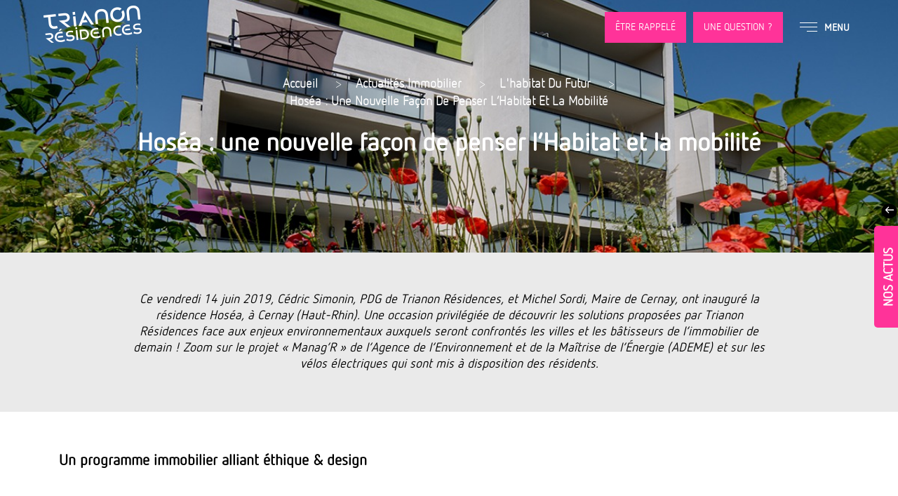

--- FILE ---
content_type: text/html; charset=UTF-8
request_url: https://www.trianon-residences.fr/actualites-immobilier/habitat-du-futur/hosea-une-nouvelle-facon-de-penser-lhabitat-et-la-mobilite/
body_size: 13619
content:


<!DOCTYPE html>
<html lang="fr-FR" class="no-js" dir="ltr">
<head>
	<title>Inauguration Résidence Hoséa à Cernay &#124; Trianon Résidences</title>
	<link rel="profile" href="http://gmpg.org/xfn/11">
	<link rel="pingback" href="https://www.trianon-residences.fr/xmlrpc.php">
    <link rel="icon" href="https://www.trianon-residences.fr/wp-content/themes/trianon/dist/img/favicon.png" type="image/png">
	<link rel="shortcut icon" href="https://www.trianon-residences.fr/wp-content/themes/trianon/dist/img/favicon.png" type="image/png">

    <script>
    dataLayer = [];
</script>



<script>(function(w,d,s,l,i){w[l]=w[l]||[];w[l].push({'gtm.start':
new Date().getTime(),event:'gtm.js'});var f=d.getElementsByTagName(s)[0],
j=d.createElement(s),dl=l!='dataLayer'?'&l='+l:'';j.async=true;j.src=
'https://www.googletagmanager.com/gtm.js?id='+i+dl;f.parentNode.insertBefore(j,f);
 })(window,document,'script','dataLayer','GTM-NPJ5W8P');</script>

	<meta name='robots' content='max-image-preview:large' />
	<style>img:is([sizes="auto" i], [sizes^="auto," i]) { contain-intrinsic-size: 3000px 1500px }</style>
	<link rel='dns-prefetch' href='//trianon-residences.fr' />
<link rel='stylesheet' id='wp-block-library-css' href='https://www.trianon-residences.fr/wp-includes/css/dist/block-library/style.min.css?ver=8d903f1bc6b235cce75634bc66b1e1a4' type='text/css' media='all' />
<style id='classic-theme-styles-inline-css' type='text/css'>
/*! This file is auto-generated */
.wp-block-button__link{color:#fff;background-color:#32373c;border-radius:9999px;box-shadow:none;text-decoration:none;padding:calc(.667em + 2px) calc(1.333em + 2px);font-size:1.125em}.wp-block-file__button{background:#32373c;color:#fff;text-decoration:none}
</style>
<style id='safe-svg-svg-icon-style-inline-css' type='text/css'>
.safe-svg-cover{text-align:center}.safe-svg-cover .safe-svg-inside{display:inline-block;max-width:100%}.safe-svg-cover svg{fill:currentColor;height:100%;max-height:100%;max-width:100%;width:100%}

</style>
<style id='global-styles-inline-css' type='text/css'>
:root{--wp--preset--aspect-ratio--square: 1;--wp--preset--aspect-ratio--4-3: 4/3;--wp--preset--aspect-ratio--3-4: 3/4;--wp--preset--aspect-ratio--3-2: 3/2;--wp--preset--aspect-ratio--2-3: 2/3;--wp--preset--aspect-ratio--16-9: 16/9;--wp--preset--aspect-ratio--9-16: 9/16;--wp--preset--color--black: #000000;--wp--preset--color--cyan-bluish-gray: #abb8c3;--wp--preset--color--white: #ffffff;--wp--preset--color--pale-pink: #f78da7;--wp--preset--color--vivid-red: #cf2e2e;--wp--preset--color--luminous-vivid-orange: #ff6900;--wp--preset--color--luminous-vivid-amber: #fcb900;--wp--preset--color--light-green-cyan: #7bdcb5;--wp--preset--color--vivid-green-cyan: #00d084;--wp--preset--color--pale-cyan-blue: #8ed1fc;--wp--preset--color--vivid-cyan-blue: #0693e3;--wp--preset--color--vivid-purple: #9b51e0;--wp--preset--gradient--vivid-cyan-blue-to-vivid-purple: linear-gradient(135deg,rgba(6,147,227,1) 0%,rgb(155,81,224) 100%);--wp--preset--gradient--light-green-cyan-to-vivid-green-cyan: linear-gradient(135deg,rgb(122,220,180) 0%,rgb(0,208,130) 100%);--wp--preset--gradient--luminous-vivid-amber-to-luminous-vivid-orange: linear-gradient(135deg,rgba(252,185,0,1) 0%,rgba(255,105,0,1) 100%);--wp--preset--gradient--luminous-vivid-orange-to-vivid-red: linear-gradient(135deg,rgba(255,105,0,1) 0%,rgb(207,46,46) 100%);--wp--preset--gradient--very-light-gray-to-cyan-bluish-gray: linear-gradient(135deg,rgb(238,238,238) 0%,rgb(169,184,195) 100%);--wp--preset--gradient--cool-to-warm-spectrum: linear-gradient(135deg,rgb(74,234,220) 0%,rgb(151,120,209) 20%,rgb(207,42,186) 40%,rgb(238,44,130) 60%,rgb(251,105,98) 80%,rgb(254,248,76) 100%);--wp--preset--gradient--blush-light-purple: linear-gradient(135deg,rgb(255,206,236) 0%,rgb(152,150,240) 100%);--wp--preset--gradient--blush-bordeaux: linear-gradient(135deg,rgb(254,205,165) 0%,rgb(254,45,45) 50%,rgb(107,0,62) 100%);--wp--preset--gradient--luminous-dusk: linear-gradient(135deg,rgb(255,203,112) 0%,rgb(199,81,192) 50%,rgb(65,88,208) 100%);--wp--preset--gradient--pale-ocean: linear-gradient(135deg,rgb(255,245,203) 0%,rgb(182,227,212) 50%,rgb(51,167,181) 100%);--wp--preset--gradient--electric-grass: linear-gradient(135deg,rgb(202,248,128) 0%,rgb(113,206,126) 100%);--wp--preset--gradient--midnight: linear-gradient(135deg,rgb(2,3,129) 0%,rgb(40,116,252) 100%);--wp--preset--font-size--small: 13px;--wp--preset--font-size--medium: 20px;--wp--preset--font-size--large: 36px;--wp--preset--font-size--x-large: 42px;--wp--preset--spacing--20: 0.44rem;--wp--preset--spacing--30: 0.67rem;--wp--preset--spacing--40: 1rem;--wp--preset--spacing--50: 1.5rem;--wp--preset--spacing--60: 2.25rem;--wp--preset--spacing--70: 3.38rem;--wp--preset--spacing--80: 5.06rem;--wp--preset--shadow--natural: 6px 6px 9px rgba(0, 0, 0, 0.2);--wp--preset--shadow--deep: 12px 12px 50px rgba(0, 0, 0, 0.4);--wp--preset--shadow--sharp: 6px 6px 0px rgba(0, 0, 0, 0.2);--wp--preset--shadow--outlined: 6px 6px 0px -3px rgba(255, 255, 255, 1), 6px 6px rgba(0, 0, 0, 1);--wp--preset--shadow--crisp: 6px 6px 0px rgba(0, 0, 0, 1);}:where(.is-layout-flex){gap: 0.5em;}:where(.is-layout-grid){gap: 0.5em;}body .is-layout-flex{display: flex;}.is-layout-flex{flex-wrap: wrap;align-items: center;}.is-layout-flex > :is(*, div){margin: 0;}body .is-layout-grid{display: grid;}.is-layout-grid > :is(*, div){margin: 0;}:where(.wp-block-columns.is-layout-flex){gap: 2em;}:where(.wp-block-columns.is-layout-grid){gap: 2em;}:where(.wp-block-post-template.is-layout-flex){gap: 1.25em;}:where(.wp-block-post-template.is-layout-grid){gap: 1.25em;}.has-black-color{color: var(--wp--preset--color--black) !important;}.has-cyan-bluish-gray-color{color: var(--wp--preset--color--cyan-bluish-gray) !important;}.has-white-color{color: var(--wp--preset--color--white) !important;}.has-pale-pink-color{color: var(--wp--preset--color--pale-pink) !important;}.has-vivid-red-color{color: var(--wp--preset--color--vivid-red) !important;}.has-luminous-vivid-orange-color{color: var(--wp--preset--color--luminous-vivid-orange) !important;}.has-luminous-vivid-amber-color{color: var(--wp--preset--color--luminous-vivid-amber) !important;}.has-light-green-cyan-color{color: var(--wp--preset--color--light-green-cyan) !important;}.has-vivid-green-cyan-color{color: var(--wp--preset--color--vivid-green-cyan) !important;}.has-pale-cyan-blue-color{color: var(--wp--preset--color--pale-cyan-blue) !important;}.has-vivid-cyan-blue-color{color: var(--wp--preset--color--vivid-cyan-blue) !important;}.has-vivid-purple-color{color: var(--wp--preset--color--vivid-purple) !important;}.has-black-background-color{background-color: var(--wp--preset--color--black) !important;}.has-cyan-bluish-gray-background-color{background-color: var(--wp--preset--color--cyan-bluish-gray) !important;}.has-white-background-color{background-color: var(--wp--preset--color--white) !important;}.has-pale-pink-background-color{background-color: var(--wp--preset--color--pale-pink) !important;}.has-vivid-red-background-color{background-color: var(--wp--preset--color--vivid-red) !important;}.has-luminous-vivid-orange-background-color{background-color: var(--wp--preset--color--luminous-vivid-orange) !important;}.has-luminous-vivid-amber-background-color{background-color: var(--wp--preset--color--luminous-vivid-amber) !important;}.has-light-green-cyan-background-color{background-color: var(--wp--preset--color--light-green-cyan) !important;}.has-vivid-green-cyan-background-color{background-color: var(--wp--preset--color--vivid-green-cyan) !important;}.has-pale-cyan-blue-background-color{background-color: var(--wp--preset--color--pale-cyan-blue) !important;}.has-vivid-cyan-blue-background-color{background-color: var(--wp--preset--color--vivid-cyan-blue) !important;}.has-vivid-purple-background-color{background-color: var(--wp--preset--color--vivid-purple) !important;}.has-black-border-color{border-color: var(--wp--preset--color--black) !important;}.has-cyan-bluish-gray-border-color{border-color: var(--wp--preset--color--cyan-bluish-gray) !important;}.has-white-border-color{border-color: var(--wp--preset--color--white) !important;}.has-pale-pink-border-color{border-color: var(--wp--preset--color--pale-pink) !important;}.has-vivid-red-border-color{border-color: var(--wp--preset--color--vivid-red) !important;}.has-luminous-vivid-orange-border-color{border-color: var(--wp--preset--color--luminous-vivid-orange) !important;}.has-luminous-vivid-amber-border-color{border-color: var(--wp--preset--color--luminous-vivid-amber) !important;}.has-light-green-cyan-border-color{border-color: var(--wp--preset--color--light-green-cyan) !important;}.has-vivid-green-cyan-border-color{border-color: var(--wp--preset--color--vivid-green-cyan) !important;}.has-pale-cyan-blue-border-color{border-color: var(--wp--preset--color--pale-cyan-blue) !important;}.has-vivid-cyan-blue-border-color{border-color: var(--wp--preset--color--vivid-cyan-blue) !important;}.has-vivid-purple-border-color{border-color: var(--wp--preset--color--vivid-purple) !important;}.has-vivid-cyan-blue-to-vivid-purple-gradient-background{background: var(--wp--preset--gradient--vivid-cyan-blue-to-vivid-purple) !important;}.has-light-green-cyan-to-vivid-green-cyan-gradient-background{background: var(--wp--preset--gradient--light-green-cyan-to-vivid-green-cyan) !important;}.has-luminous-vivid-amber-to-luminous-vivid-orange-gradient-background{background: var(--wp--preset--gradient--luminous-vivid-amber-to-luminous-vivid-orange) !important;}.has-luminous-vivid-orange-to-vivid-red-gradient-background{background: var(--wp--preset--gradient--luminous-vivid-orange-to-vivid-red) !important;}.has-very-light-gray-to-cyan-bluish-gray-gradient-background{background: var(--wp--preset--gradient--very-light-gray-to-cyan-bluish-gray) !important;}.has-cool-to-warm-spectrum-gradient-background{background: var(--wp--preset--gradient--cool-to-warm-spectrum) !important;}.has-blush-light-purple-gradient-background{background: var(--wp--preset--gradient--blush-light-purple) !important;}.has-blush-bordeaux-gradient-background{background: var(--wp--preset--gradient--blush-bordeaux) !important;}.has-luminous-dusk-gradient-background{background: var(--wp--preset--gradient--luminous-dusk) !important;}.has-pale-ocean-gradient-background{background: var(--wp--preset--gradient--pale-ocean) !important;}.has-electric-grass-gradient-background{background: var(--wp--preset--gradient--electric-grass) !important;}.has-midnight-gradient-background{background: var(--wp--preset--gradient--midnight) !important;}.has-small-font-size{font-size: var(--wp--preset--font-size--small) !important;}.has-medium-font-size{font-size: var(--wp--preset--font-size--medium) !important;}.has-large-font-size{font-size: var(--wp--preset--font-size--large) !important;}.has-x-large-font-size{font-size: var(--wp--preset--font-size--x-large) !important;}
:where(.wp-block-post-template.is-layout-flex){gap: 1.25em;}:where(.wp-block-post-template.is-layout-grid){gap: 1.25em;}
:where(.wp-block-columns.is-layout-flex){gap: 2em;}:where(.wp-block-columns.is-layout-grid){gap: 2em;}
:root :where(.wp-block-pullquote){font-size: 1.5em;line-height: 1.6;}
</style>
<link rel='stylesheet' id='wppopups-base-css' href='https://www.trianon-residences.fr/wp-content/plugins/wp-popups-lite/src/assets/css/wppopups-base.css?ver=2.2.0.3' type='text/css' media='all' />
<link rel='stylesheet' id='app-css' href='https://www.trianon-residences.fr/wp-content/themes/trianon/dist/main.min.css?ver=8d903f1bc6b235cce75634bc66b1e1a4' type='text/css' media='all' />
<script type="text/javascript" src="https://trianon-residences.fr/wp-content/themes/trianon/dist/assets/js/jquery.js?ver=8d903f1bc6b235cce75634bc66b1e1a4" id="jquery-js"></script>
<script type="text/javascript" id="app-js-extra">
/* <![CDATA[ */
var MESSAGES = {"F0PROCRE":"Impossible de traiter la requ\u00eate","F0PROUPD":"Impossible de traiter la requ\u00eate","F0PROMIS":"Impossible de traiter le formulaire","F0PROTOK":"Une erreur est survenue, veuillez recharger la page","F0PROUNK":"Une erreur inconnue est survenue","F0VALCLI":"Tous les champs ne sont pas valid\u00e9s","F0VALSER":"Impossible de traiter le formulaire","F0EMAREQ":"L'adresse email est obligatoire","F0EMAFOR":"L'adresse email n'est pas valide","F0PHOREQ":"Le num\u00e9ro de t\u00e9l\u00e9phone est obligatoire","F0PHOFOR":"Le num\u00e9ro de t\u00e9l\u00e9phone n'est pas valide","F0TEXREQ":"Le champ est obligatoire","F0TEXFOR":"Le contenu du champ n'est pas valide","F0ZIPREQ":"Le champ code postal est obligatoire","F0ZIPFOR":"Le champ code postal n'est pas valide","F0FILREQ":"Le champ fichier est obligatoire","F0FILFOR":"Le fichier n'est pas valide","F0CHEREQ":"La case doit \u00eatre coch\u00e9e","F0RADREQ":"Vous devez choisir une des propositions ci-dessus","F0RADFOR":"Vous devez choisir une des propositions ci-dessus","F0PASREQ":"Le mot de passe est obligatoire","F0PASFOR":"Le format du mot de passe n'est pas valide","F0CPAREQ":"Le champ est obligatoire","F0CPADIF":"Le contenu du champ n'est pas valide","F1PROCRE":"Les donn\u00e9es ont \u00e9t\u00e9 ajout\u00e9es","F1PROUPD":"Les donn\u00e9es ont \u00e9t\u00e9 mises \u00e0 jour"};
var GLOBALS = {"PATH_URI":"https:\/\/www.trianon-residences.fr\/wp-content\/themes\/trianon","FORM_ACTION":"https:\/\/www.trianon-residences.fr\/wp-admin\/admin-post.php","ENV":"","GRECAPTCHA_PUBLIC":"6LcjWzQUAAAAAKN-Lm1nJ1NRVKY5RezSigkied4G","POPIN_TIMEOUT":"10","POPIN_FORM":[18587,10290,10194,10191,10188,10175,10173,10103,9548,9543,8524,8292,8256,8005,7564,7562,7560,7558,7551,7414,5490,3288,3276,2873,2848,2827,2738,2735,2574]};
var COOKIE_NOTICE = {"MESSAGE":"Nous avons mis des cookies","PAGE_LINK":"http:\/\/www.google.fr","PAGE_TEXT":"","PAGE_TARGET":"","BUTTON":"OK"};
var CUSTOM_MESSAGES = [];
/* ]]> */
</script>
<script type="text/javascript" defer defer src="https://www.trianon-residences.fr/wp-content/themes/trianon/dist/main.min.js?ver=8d903f1bc6b235cce75634bc66b1e1a4" id="app-js"></script>
<link rel="https://api.w.org/" href="https://www.trianon-residences.fr/wp-json/" /><link rel="EditURI" type="application/rsd+xml" title="RSD" href="https://www.trianon-residences.fr/xmlrpc.php?rsd" />

<link rel='shortlink' href='https://www.trianon-residences.fr/?p=5263' />
<link rel="alternate" title="oEmbed (JSON)" type="application/json+oembed" href="https://www.trianon-residences.fr/wp-json/oembed/1.0/embed?url=https%3A%2F%2Fwww.trianon-residences.fr%2Factualites-immobilier%2Fhabitat-du-futur%2Fhosea-une-nouvelle-facon-de-penser-lhabitat-et-la-mobilite%2F" />
<link rel="alternate" title="oEmbed (XML)" type="text/xml+oembed" href="https://www.trianon-residences.fr/wp-json/oembed/1.0/embed?url=https%3A%2F%2Fwww.trianon-residences.fr%2Factualites-immobilier%2Fhabitat-du-futur%2Fhosea-une-nouvelle-facon-de-penser-lhabitat-et-la-mobilite%2F&#038;format=xml" />
            <meta http-equiv="Content-Type" content="text/html; charset=UTF-8" />
            <meta name="viewport" content="width=device-width, initial-scale=1">
            <meta name="description" content="Zoom sur le projet « Manag’R » de l’Agence de l’Environnement et de la Maîtrise de l’Énergie (ADEME) et sur les vélos électriques qui sont mis à..." />
            <link rel="canonical" href="https://www.trianon-residences.fr/actualites-immobilier/habitat-du-futur/hosea-une-nouvelle-facon-de-penser-lhabitat-et-la-mobilite/" />
            			<meta name="robots" content="index,follow" />

			
            <meta property="og:type" content="website">
            <meta property="og:locale" content="fr_FR" />
            <meta property="og:site_name" content="Trianon Résidences" />
            <meta property="og:title" content="Hoséa : une nouvelle façon de penser l’Habitat et la mobilité" />
            <meta property="og:description" content="Ce vendredi 14 juin 2019, Cédric Simonin, PDG de Trianon Résidences, et Michel Sordi, Maire de Cernay, ont inauguré la résidence Hoséa, à Cernay (Haut-Rhin). Une occasion privilégiée de découvrir les solutions proposées par Trianon Résidences face aux enjeux environnementaux auxquels seront confrontés les villes et les bâtisseurs de l’immobilier de demain ! Zoom sur le projet « Manag’R » de l’Agence de l’Environnement et de la Maîtrise de l’Énergie (ADEME) et sur les vélos électriques qui sont mis à disposition des résidents.
" />
            <meta property="og:image" content="https://www.trianon-residences.fr/wp-content/uploads/2017/11/Trianon-residences-promoteur-immobilier.jpg">
        	<meta property="og:url" content="https://www.trianon-residences.fr/actualites-immobilier/habitat-du-futur/hosea-une-nouvelle-facon-de-penser-lhabitat-et-la-mobilite/" />
            
            <meta name="twitter:card" content="summary_large_image">
            <meta name="twitter:site" content="@MyTrianon">
            <meta name="twitter:title" content="Hoséa : une nouvelle façon de penser l’Habitat et la mobilité">
            <meta name="twitter:description" content="Ce vendredi 14 juin 2019, Cédric Simonin, PDG de Trianon Résidences, et Michel Sordi, Maire de Cernay, ont inauguré la résidence Hoséa, à Cernay (Haut-Rhin). Une occasion privilégiée de découvrir les solutions proposées par Trianon Résidences face aux enjeux environnementaux auxquels seront confrontés les villes et les bâtisseurs de l’immobilier de demain ! Zoom sur le projet « Manag’R » de l’Agence de l’Environnement et de la Maîtrise de l’Énergie (ADEME) et sur les vélos électriques qui sont mis à disposition des résidents.
">

            <meta name="twitter:image" content="https://www.trianon-residences.fr/wp-content/uploads/2017/11/Trianon-residences-promoteur-immobilier.jpg">
            <meta name="twitter:url" content="https://www.trianon-residences.fr/actualites-immobilier/habitat-du-futur/hosea-une-nouvelle-facon-de-penser-lhabitat-et-la-mobilite/">
            <script type="application/ld+json">
{
  "@context": "http://schema.org",
  "@type": "Organization",
  "name" : "Trianon Résidences",
  "url": "https://www.trianon-residences.fr/",
  "logo": "https://www.trianon-residences.fr//wp-content/uploads/2017/12/trianon_meta.jpg",
  "sameAs" : ["https://www.pinterest.fr/TrianonSpirit/",
    "https://www.youtube.com/user/trianonresidences",
    "https://www.linkedin.com/company/875543",
    "https://www.facebook.com/trianonresidences",
    "https://twitter.com/mytrianon"]
}
</script>

<meta property="fb:pages" content="152821134340">		<style type="text/css" id="wp-custom-css">
			.homepage__content_tempimage ul {
    padding-left: 0;
}
.page-template-tpl-appartement-neuf .FixedLeled img{
	display:none;
}
.single-logements .FixedLeled img{
	display:none;
}
.page-id-14264 div#layerblock1 {
    background-color: black!important;
    color: #fff;
}
@media (min-width: 768px){
.page-id-14264 .post__row_twocolumn .post__column {
    align-self: center;
}

}

@media (max-width: 768px){
	.date-rencontres{
		font-size:16px!important;
	}
	.titre-rencontres{
		font-size:1.8rem!important;
	}
	.texte-rencontres{
		font-size:1.4rem!important;
	}
	.page-id-15761 .post__header{
		min-height:42vh;
	}
}
.page-id-14264 .button__general{
	border: 1px solid #f39;
    background: #f39;
    color: #ffffff;
}
.page-id-14264 .flex-container {
  display: flex;
  flex-direction: row;
  flex-wrap: nowrap;
  justify-content: normal;
  align-items: normal;
  align-content: normal;
}
.page-id-14264 .flex-items{
	text-align:left;
		margin:10px;
	padding:20px;
	background:#000;
	color:#fff;
	border-radius:15px;
}
.page-id-14264 .flex-items:nth-child(1) {
  display: block;
  flex-grow: 0;
  flex-shrink: 1;
  flex-basis: auto;
  align-self: auto;
  order: 0;
}

.page-id-14264 .flex-items:nth-child(2) {
  display: block;
  flex-grow: 0;
  flex-shrink: 1;
  flex-basis: auto;
  align-self: auto;
  order: 0;
}

.page-id-14264 .flex-items:nth-child(3) {
  display: block;
  flex-grow: 0;
  flex-shrink: 1;
  flex-basis: auto;
  align-self: auto;
  order: 0;
}

.page-id-15761 .post__title{
	display:none
}
.page-id-15761  li.breadcrumb__item span{
	display:none;
}
.page-id-15761 .breadcrumb__item{
	display:none;
}
.page-id-15761 .post__row_twocolumn {
	align-items:center;
}

@media (max-width: 1080px){
.page-id-14264 .flex-container {
flex-direction: column;
}
}

.videoblockframe{
	display:none;
}
.FixedLeled, .LeledLink, .nouveauboutontria{
	display:none;
}		</style>
		
	<!-- Android chrome toolbar -->
	<meta name="theme-color" content="#FFFFFF">
    <meta http-equiv="x-ua-compatible" content="ie=edge">

	<meta name="google-site-verification" content="4gYwjBFQxxzg6X0bf277Rp_jLhqAhnueRVtwy2k8dbw" />
	<meta name="google-site-verification" content="FnDfQDb7TP101UZoxC1iaIdnfw4l3SlwTfm91B-qN74" />
	
    <meta name="facebook-domain-verification" content="ic41mq0qe0fuaqehj0rdosdlfietsy" />







</head>
<script>window.dataLayer = window.dataLayer || [];</script><body class="wp-singular actualites-template actualites-template-templates actualites-template-tpl-single actualites-template-templatestpl-single-php single single-actualites postid-5263 wp-theme-trianon">
    <div id="loader" class="loader">
        <img src="https://www.trianon-residences.fr/wp-content/themes/trianon/dist/img/loader.gif" alt="Chargement en cours...">
    </div>
        



<header role="banner" class=" ">
    <div class="header__logo">
        <a href="https://www.trianon-residences.fr" class="logo">
            <img src="https://www.trianon-residences.fr/wp-content/themes/trianon/dist/img/logo_trianon.png" alt="Trianon Résidences" class="image__responsive" />
        </a>
    </div>
    <div class="header__buttons">

	
	<button class="btt hidden__md hidden__lg button button__general button__header button__header_pink link button__headersticky_pink" data-sticky="pink">
	<label class="flechebtn" for="reveal-menuresponsive">Contacts</label>
	</button>
	<input type="checkbox" id="reveal-menuresponsive" role="button">
	
	<div id="menuresponsive">
	
		<a href="https://trianonstore.trianon-residences.fr/" target="_blank" class="LeledLink">
						<button class="button button__general button__header button__header_green " data-sticky="pink">
			Préparer son projet
			</button>
					</a>	
		
                <button data-sticky="pink" class="button button__general button__general_header button__header button__contact button__header_pink link formTrigger " data-lightbox='{"form_id": "2574", "group": "form", "type" : "form"}' id="formTr" >	
            Être rappelé	
        </button>
                        <button data-sticky="pink" class="button button__general button__general_header button__header button__contact button__header_pink link formTrigger " data-lightbox='{"form_id": "2848", "group": "form", "type" : "form"}' id="formTr" >	
            Une question ?	
        </button>
        		
	</div>
	
	
	<style>
	div#menuresponsive {    display: flex;}
	#reveal-menuresponsive{    display: none;	}
	#reveal-menuresponsive:checked ~ #menuresponsive {    display: block!important;    position: absolute;    background: #000;    top: 0;    width: 100%;   padding-left: 50px;    padding-top: 30%;    padding-right: 50px;    padding-bottom: 25px;    left: 0;}
	#reveal-menuresponsive:checked ~ #menuresponsive button {    width: 100%;    margin-bottom: 10px;    margin-left: 0;}
	.flechebtn {    position: relative;    padding-right: 6px;}
	.btt .flechebtn:after {    content: ">";    transform: rotate(90deg);    position: absolute;	    margin-left: 5px;}
	.btt:focus .flechebtn:after { 	content: ">";    transform: rotate(-90deg);    position: absolute;    top: 0px;	}
	@media (max-width: 768px) { 	#menuresponsive{		display: none!important;	} }
	@media (max-width: 480px) { 	#menuresponsive{		display: none!important;	} }
	</style>
	
	


    <a href="#" class="button button__general button__general_header button__menu">
        <span class="menu__icon">
            <span class="menu__icon_bar" style="animation-delay: .1s;"></span>
            <span class="menu__icon_bar" style="animation-delay: .3s;"></span>
            <span class="menu__icon_bar menu__icon_small" style="animation-delay: .5s;"></span>
        </span>
        <span class="hidden__xs hidden__sm button__hidden_text">Menu</span>
    </a>
</div>

<div class="nav">
    
	<nav class="nav__block" role="navigation">
       
	   <div class="nav__buttons">
            <button class="nav__buttons_close"><i class="icon icon-close-circular-button-of-a-cross"></i></button>
            <button class="nav__buttons_back hidden"><i class="icon icon-back-menu"></i></button>
        </div>
		
        <div class="nav__header">
            <div class="nav__header_underline">
                <img src="https://www.trianon-residences.fr/wp-content/themes/trianon/dist/img/logo_trianon.png" alt="Trianon Résidences" class="image__responsive">
            </div>
        </div>
		
        <div class="nav__body">
            <div class="nav__column_new">
                                    <ul class="nav__section">
    <li class="nav__section_title">
        <a href="https://www.trianon-residences.fr/appartement-neuf/">
            Offres immobilières        </a>
                    <ul class="nav__section nav__section_sub">
                <li class="subnav__section_title hidden__md hidden__lg">
                    <a href="https://www.trianon-residences.fr/appartement-neuf/">
                        Offres immobilières                    </a>
                </li>
                            <li>
                    <a href="https://www.trianon-residences.fr/appartement-neuf/alsace/haut-rhin/colmar/">
                        Proche de Colmar                    </a>
                </li>
                            <li>
                    <a href="https://www.trianon-residences.fr/appartement-neuf/alsace/bas-rhin/strasbourg/">
                        Proche Strasbourg                    </a>
                </li>
                            <li>
                    <a href="https://www.trianon-residences.fr/appartement-neuf/alsace/haut-rhin/mulhouse/">
                        Proche Mulhouse                    </a>
                </li>
                            <li>
                    <a href="https://www.trianon-residences.fr/appartement-neuf/alsace/haut-rhin/saint-louis/">
                        Proche Saint-Louis                    </a>
                </li>
                        </ul>
            </li>
</ul>
                                    <ul class="nav__section">
    <li class="nav__section_title">
        <a href="#">
            Financement        </a>
                    <ul class="nav__section nav__section_sub">
                <li class="subnav__section_title hidden__md hidden__lg">
                    <a href="#">
                        Financement                    </a>
                </li>
                            <li>
                    <a href="https://www.trianon-residences.fr/services/ma-solution-credit/">
                        Notre accompagnement financier                    </a>
                </li>
                            <li>
                    <a href="https://www.trianon-residences.fr/landing/5-regles-dor-pour-reussir-votre-dossier-de-pret-immobilier/">
                        Nos conseils pour réussir votre prêt                    </a>
                </li>
                        </ul>
            </li>
</ul>
                                    <ul class="nav__section">
    <li class="nav__section_title">
        <a href="https://www.trianon-residences.fr/parrainage/">
            Parrainer un proche        </a>
                    <ul class="nav__section nav__section_sub">
                <li class="subnav__section_title hidden__md hidden__lg">
                    <a href="https://www.trianon-residences.fr/parrainage/">
                        Parrainer un proche                    </a>
                </li>
                            <li>
                    <a href="https://www.trianon-residences.fr/parrainage/">
                        Parrainer un proche                    </a>
                </li>
                            <li>
                    <a href="https://www.trianon-residences.fr/parrainage/reglement-de-loperation-parrainage/">
                        Réglement de l’opération parrainage                    </a>
                </li>
                        </ul>
            </li>
</ul>
                                    <ul class="nav__section">
    <li class="nav__section_title">
        <a href="https://www.trianon-residences.fr/marque/">
            5 atouts exclusifs        </a>
                    <ul class="nav__section nav__section_sub">
                <li class="subnav__section_title hidden__md hidden__lg">
                    <a href="https://www.trianon-residences.fr/marque/">
                        5 atouts exclusifs                    </a>
                </li>
                            <li>
                    <a href="https://www.trianon-residences.fr/marque/trianonair/">
                        Bâtiment sain et qualité de l’air intérieur                    </a>
                </li>
                            <li>
                    <a href="https://www.trianon-residences.fr/marque/trianonway/">
                        Ecomobilité et connexion                    </a>
                </li>
                            <li>
                    <a href="https://www.trianon-residences.fr/services/">
                        Services, sécurité et garanties                    </a>
                </li>
                            <li>
                    <a href="https://www.trianon-residences.fr/marque/trianonart/">
                        Art &#038; Design                    </a>
                </li>
                            <li>
                    <a href="https://www.trianon-residences.fr/marque/trianonlab/">
                        Innover et bâtir                    </a>
                </li>
                        </ul>
            </li>
</ul>
                                    <ul class="nav__section">
    <li class="nav__section_title">
        <a href="https://www.trianon-residences.fr/promoteur-immobilier/">
            Trianon Résidences        </a>
                    <ul class="nav__section nav__section_sub">
                <li class="subnav__section_title hidden__md hidden__lg">
                    <a href="https://www.trianon-residences.fr/promoteur-immobilier/">
                        Trianon Résidences                    </a>
                </li>
                            <li>
                    <a href="https://www.trianon-residences.fr/landing/maintenantcestchezmoi-parcours-dacquisition/">
                        Réussir mon parcours d’acquisition                    </a>
                </li>
                            <li>
                    <a href="https://www.trianon-residences.fr/les-avantages-du-contrat-vefa/">
                        Contrat et garanties VEFA                    </a>
                </li>
                            <li>
                    <a href="https://www.trianon-residences.fr/groupe-vivialys/">
                        Groupe Vivialys                    </a>
                </li>
                            <li>
                    <a href="https://www.trianon-residences.fr/realisations/">
                        Réalisations                    </a>
                </li>
                            <li>
                    <a href="https://www.trianon-residences.fr/observatoire/">
                        L’observatoire                    </a>
                </li>
                            <li>
                    <a href="https://www.trianon-residences.fr/actualites-immobilier/">
                        Actualités                    </a>
                </li>
                            <li>
                    <a href="https://www.trianon-residences.fr/espace-presse/parutions-presse/">
                        Espace Presse                    </a>
                </li>
                        </ul>
            </li>
</ul>
                                    <ul class="nav__section">
    <li class="nav__section_title">
        <a href="https://www.trianon-residences.fr/contact/">
            Contact        </a>
                    <ul class="nav__section nav__section_sub">
                <li class="subnav__section_title hidden__md hidden__lg">
                    <a href="https://www.trianon-residences.fr/contact/">
                        Contact                    </a>
                </li>
                            <li>
                    <a href="https://www.trianon-residences.fr/landing/monprojetseconcretise-en-5-etapes/">
                        Accompagnement digitalisé                    </a>
                </li>
                            <li>
                    <a href="https://www.trianon-residences.fr/actualites-immobilier/investissement/pourquoi-vendre-son-terrain-a-un-promoteur-immobilier/">
                        Vendre un terrain                    </a>
                </li>
                            <li>
                    <a href="https://www.trianon-residences.fr/rejoignez-nous/">
                        Recrutement                    </a>
                </li>
                        </ul>
            </li>
</ul>
                                <div class="nav__social hidden__xs hidden__sm">
                                            <a href="https://www.facebook.com/trianonresidences">
                            <i class="icon icon-facebook"></i>
                        </a>
                                            <a href="https://www.youtube.com/user/trianonresidences">
                            <i class="icon icon-youtube"></i>
                        </a>
                                            <a href="https://www.instagram.com/trianon_residences/">
                            <i class="icon icon-instagram"></i>
                        </a>
                                            <a href="https://fr.linkedin.com/company/trianon-r-sidences">
                            <i class="icon icon-linkedin"></i>
                        </a>
                                    </div>
            </div>
           
		   <!--div class="nav__column">
                                                                </div-->

        </div>
		
    </nav>
	
    
    <div class="push push_menu">
        <div class="push__title push__title_menu title__level_2 title__level_2black">Nos programmes en cours</div>
        <div class="push__offers push__offers_menu">
                            <div class="programmes__single programmes__single_menu" >
    <a class="programmes__link" href="https://www.trianon-residences.fr/appartement-neuf/alsace/haut-rhin/mulhouse/cityzen1/" data-id="6540"></a>
    <div class="programmes__image">
        <div class="image__zoom">
            <img width="794" height="374" src="https://www.trianon-residences.fr/wp-content/uploads/2019/10/residence-neuve-blanche-mulhouse-appartements-trianon-residences-794x374.webp" class="image__responsive" alt="CityZen" decoding="async" loading="lazy" srcset="https://www.trianon-residences.fr/wp-content/uploads/2019/10/residence-neuve-blanche-mulhouse-appartements-trianon-residences-794x374.webp 794w, https://www.trianon-residences.fr/wp-content/uploads/2019/10/residence-neuve-blanche-mulhouse-appartements-trianon-residences-300x141.webp 300w, https://www.trianon-residences.fr/wp-content/uploads/2019/10/residence-neuve-blanche-mulhouse-appartements-trianon-residences-768x361.webp 768w, https://www.trianon-residences.fr/wp-content/uploads/2019/10/residence-neuve-blanche-mulhouse-appartements-trianon-residences-597x281.webp 597w, https://www.trianon-residences.fr/wp-content/uploads/2019/10/residence-neuve-blanche-mulhouse-appartements-trianon-residences.webp 850w" sizes="auto, (max-width: 794px) 100vw, 794px" />        </div>
        <div class="programmes__image_banner">
            <div class="programmes__image_content">
                <div class="programmes__title title__level_3"><span>Mulhouse</span></div>
				
						
			                                    <p class="programmes__image_price programmes__menu_price"><span>à partir de</span>225 773€</p>
                            			
						
			
        </div>
    </div>
    <!-- <div class="programmes__content"> -->
        <!-- <div class="programmes__infos">
            <div class="programmes__tag programmes__infos_single">Disponible de suite</div>
                            <div class="programmes__tag programmes__tag_custom programmes__infos_single">A saisir : éligible TVA 5,5%*</div>
                        <div class="programmes__buttons programmes__buttons_menu">
                <a href="#" class="programmes__lots programmes__lots_menu">
                    En savoir plus<i class="icon icon-next" ></i>
                </a>
            </div>
        </div> -->
    <!-- </div> -->
</div>                            <div class="programmes__single programmes__single_menu" >
    <a class="programmes__link" href="https://www.trianon-residences.fr/appartement-neuf/alsace/bas-rhin/holtzheim/cle-de-sol-appartements/" data-id="13431"></a>
    <div class="programmes__image">
        <div class="image__zoom">
            <img width="794" height="374" src="https://www.trianon-residences.fr/wp-content/uploads/2023/03/Holtzheim-Cle-de-Sol-Appartements-image-de-listing-794x374.webp" class="image__responsive" alt="Clé de Sol &#8211; Appartements" decoding="async" loading="lazy" srcset="https://www.trianon-residences.fr/wp-content/uploads/2023/03/Holtzheim-Cle-de-Sol-Appartements-image-de-listing-794x374.webp 794w, https://www.trianon-residences.fr/wp-content/uploads/2023/03/Holtzheim-Cle-de-Sol-Appartements-image-de-listing-300x141.webp 300w, https://www.trianon-residences.fr/wp-content/uploads/2023/03/Holtzheim-Cle-de-Sol-Appartements-image-de-listing-768x361.webp 768w, https://www.trianon-residences.fr/wp-content/uploads/2023/03/Holtzheim-Cle-de-Sol-Appartements-image-de-listing-597x281.webp 597w, https://www.trianon-residences.fr/wp-content/uploads/2023/03/Holtzheim-Cle-de-Sol-Appartements-image-de-listing.webp 850w" sizes="auto, (max-width: 794px) 100vw, 794px" />        </div>
        <div class="programmes__image_banner">
            <div class="programmes__image_content">
                <div class="programmes__title title__level_3"><span>Holtzheim</span></div>
				
						
			                                    <p class="programmes__image_price programmes__menu_price"><span>à partir de</span>221 450€</p>
                            			
						
			
        </div>
    </div>
    <!-- <div class="programmes__content"> -->
        <!-- <div class="programmes__infos">
            <div class="programmes__tag programmes__infos_single">Démarrage travaux</div>
                            <div class="programmes__tag programmes__tag_custom programmes__infos_single">Résidence intimiste</div>
                        <div class="programmes__buttons programmes__buttons_menu">
                <a href="#" class="programmes__lots programmes__lots_menu">
                    En savoir plus<i class="icon icon-next" ></i>
                </a>
            </div>
        </div> -->
    <!-- </div> -->
</div>                    </div>
        <div class="push__seeall push__seeall_menu">
        <a class="button button__general" href="https://www.trianon-residences.fr/appartement-neuf/" target='' title="https://www.trianon-residences.fr/appartement-neuf/">Voir toutes nos offres</a>
        </div>
    </div>
</div>
</header>

	    <main class="post post_news">
        <div class="post__header" style="background-image: url(https://www.trianon-residences.fr/wp-content/uploads/2019/07/appartement-immobilier-neuf-hosea-cernay.jpg)">
            <div class="post__breadcrumb breadcrumb__center hidden__xs">
                            <ol class="breadcrumb" itemscope itemtype="http://schema.org/BreadcrumbList">
                                    <li class="breadcrumb__item" itemprop="itemListElement" itemscope itemtype="http://schema.org/ListItem">
                        <a itemscope itemtype="http://schema.org/Thing" itemprop="item" class="breadcrumb__item_link" href="https://www.trianon-residences.fr/" itemid="https://www.trianon-residences.fr/">
                            <span itemprop="name">Accueil</span>
                        </a>
                        <meta itemprop="position" content="1" />
                        >                    </li>
                                        <li class="breadcrumb__item" itemprop="itemListElement" itemscope itemtype="http://schema.org/ListItem">
                        <a itemscope itemtype="http://schema.org/Thing" itemprop="item" class="breadcrumb__item_link" href="https://www.trianon-residences.fr/actualites-immobilier/" itemid="https://www.trianon-residences.fr/actualites-immobilier/">
                            <span itemprop="name">Actualités Immobilier</span>
                        </a>
                        <meta itemprop="position" content="2" />
                        >                    </li>
                                        <li class="breadcrumb__item" itemprop="itemListElement" itemscope itemtype="http://schema.org/ListItem">
                        <a itemscope itemtype="http://schema.org/Thing" itemprop="item" class="breadcrumb__item_link" href="https://www.trianon-residences.fr/actualites-immobilier/habitat-du-futur/" itemid="https://www.trianon-residences.fr/actualites-immobilier/habitat-du-futur/">
                            <span itemprop="name">L'habitat Du Futur</span>
                        </a>
                        <meta itemprop="position" content="3" />
                        >                    </li>
                                        <li class="breadcrumb__item" itemprop="itemListElement" itemscope itemtype="http://schema.org/ListItem">
                        <a itemscope itemtype="http://schema.org/Thing" itemprop="item" class="breadcrumb__item_link" href="https://www.trianon-residences.fr/actualites-immobilier/habitat-du-futur/hosea-une-nouvelle-facon-de-penser-lhabitat-et-la-mobilite/" itemid="https://www.trianon-residences.fr/actualites-immobilier/habitat-du-futur/hosea-une-nouvelle-facon-de-penser-lhabitat-et-la-mobilite/">
                            <span itemprop="name">Hoséa : Une Nouvelle Façon De Penser L’Habitat Et La Mobilité</span>
                        </a>
                        <meta itemprop="position" content="4" />
                                            </li>
                                </ol>
                        </div>
            <h1 class="post__title title__level_1white">Hoséa : une nouvelle façon de penser l’Habitat et la mobilité</h1>
        </div>
        <div class="post__content">	
                        <div
				id="layerblock1"
                data-aos="fade-up"
                data-aos-duration="1500"
                data-aos-delay="300"
                data-aos-easing="cubic-bezier(0.000, 0.000, 0.000, 1.000);"
                style="background-color:#eaeaea"
            >
                <div class="container">
                    <div class="container__main">

                                                <div class="post__row row ">
                            <div class='post__column'>
<div class="post__text">
                        <div class="post__paragraph"><p><em>Ce vendredi 14 juin 2019, Cédric Simonin, PDG de Trianon Résidences, et Michel Sordi, Maire de Cernay, ont inauguré la résidence Hoséa, à Cernay (Haut-Rhin). Une occasion privilégiée de découvrir les solutions proposées par Trianon Résidences face aux enjeux environnementaux auxquels seront confrontés les villes et les bâtisseurs de l’immobilier de demain ! Zoom sur le projet « Manag’R » de l’Agence de l’Environnement et de la Maîtrise de l’Énergie (ADEME) et sur les vélos électriques qui sont mis à disposition des résidents.</em></p>
</div>            </div>
</div>                        </div>
                    </div>
                </div>
            </div>
                    <div
				id="layerblock3"
                data-aos="fade-up"
                data-aos-duration="1500"
                data-aos-delay="300"
                data-aos-easing="cubic-bezier(0.000, 0.000, 0.000, 1.000);"
                style="background-color:"
            >
                <div class="container">
                    <div class="container__main">

                                                <div class="post__title_row">
                            <h3>Un programme immobilier alliant éthique &amp; design</h3>
                        </div>
                                                <div class="post__row row post__row_twocolumn">
                            <div class='post__column'>
<div class="post__text">
                        <div class="post__paragraph"><p>Fier de ses convictions « vertes » et convaincu que les citoyens souhaitent s’engager pour lutter contre la pollution, Trianon Résidences propose des projets alliant éthique et design. Une envie de faire bouger les lignes dans le domaine de la construction qui a séduit l’ADEME et qui a permis à notre société d’intégrer la démarche innovante « <a href="https://www.trianon-residences.fr/actualites-immobilier/habitat-du-futur/managr-offrir-une-qualite-de-lair-interieur-optimum-des-logements/">Manag’R</a> » ! Le programme immobilier <strong>Hoséa, </strong>situé le long des rives de la Thur, est le <strong>p</strong><strong>remier programme résidentiel à être pilote en France pour la mesure de la qualité de l’air intérieur</strong>.</p>
<p>L’expérimentation « Manag’R » vise à intégrer <strong>la qualité de l’air intérieur tout au long de l’acte de construire</strong>, du diagnostic de l’état initial à la réception de l’ouvrage. Cet ambitieux projet permet également à Trianon Résidences d’effectuer un retour d’expériences, en vue de définir non seulement les améliorations possibles à apporter à ses prochains chantiers, mais aussi les bonnes pratiques pour la mise en place des futures réglementations RE2020.</p>
<p>La qualité de l’air intérieur des logements,<strong> l’une des préoccupations centrales</strong> de Trianon Résidences, est aussi <strong>un enjeu de santé publique majeur</strong> : un air sain permet en effet de réduire le développement de nombreux symptômes courants, comme les allergies ou l’asthme.</p>
</div>            </div>
</div><div class='post__column'>
<img class="image__responsive" src="https://www.trianon-residences.fr/wp-content/uploads/2019/06/Inauguration-Hoséa_Essai-vélos-électriques_2©Trianon-Résidences-1024x768.jpg" alt="Inauguration HoséaEssai vélos électriques_2©Trianon Résidences" />
</div>                        </div>
                    </div>
                </div>
            </div>
                    <div
				id="layerblock4"
                data-aos="fade-up"
                data-aos-duration="1500"
                data-aos-delay="300"
                data-aos-easing="cubic-bezier(0.000, 0.000, 0.000, 1.000);"
                style="background-color:#eaeaea"
            >
                <div class="container">
                    <div class="container__main">

                                                <div class="post__title_row">
                            <h3>L’écomobilité : une démarche novatrice et responsable</h3>
                        </div>
                                                <div class="post__row row post__row_twocolumn">
                            <div class='post__column'>
<div class="post__text">
                        <div class="post__paragraph"><p>Baptisée Hoséa en hommage à Hoséa W. Libbey, l’un des inventeurs du vélo électrique, l’inauguration du programme immobilier a aussi permis de dévoiler une démarche de mobilité douce qui fait partie intégrante de l’ADN de Trianon Résidences. Pour la première fois en France, <strong>des vélos à assistance électriques</strong> (VAE) sont mis à disposition des résidents. L’objectif ? Créer de nouveaux réflexes de mobilité, limiter l’usage de la voiture dans un environnement proche des commerces et lutter, de façon ludique, contre la pollution des villes qui ne cesse d’augmenter.</p>
<p>La distance moyenne parcourue à vélo par une personne en Europe est de 188 kilomètres par an, en moyenne. Un Français ne parcourt quant à lui que 75 kilomètres ! Pire constat encore, 52% des déplacements en voiture, en France, font moins de 3 kilomètres, alors que le vélo (même à assistance électrique) est <strong>10 fois moins cher que la voiture individuelle</strong>.</p>
<p>Avec les VAE, les résidents pédalent moins, mais mieux, et ce peu importe leur âge ou leur condition physique !</p>
<p>L’intégration de ce type de concepts au sein des opérations de Trianon Résidences est le <strong>fruit de nombreuses réflexions et de recherches menées par son service Recherche &amp; Développement</strong>, en partenariat avec des spécialistes du secteur comme des partenaires institutionnels, constructeurs automobiles ou fabricants de vélos à assistance électrique, experts…</p>
<p>À Cernay, les propriétaires et locataires d’Hoséa peuvent désormais se rendre au centre-ville de la commune en VAE pour faire leurs petites courses, et profiter des reliefs montagneux environnants grâce à la cartographie des pistes cyclables de la région affichée dans le local à vélos ! Une aventure qui <strong>se poursuivra avec les prochaines résidences Hoséa</strong>, qui verront bientôt le jour dans la commune.</p>
</div>            </div>
</div><div class='post__column'>
<img class="image__responsive" src="https://www.trianon-residences.fr/wp-content/uploads/2019/06/trianon-residences-velo-electriques.jpg" alt="trianon résidences vélo électriques" />
</div>                        </div>
                    </div>
                </div>
            </div>
                    <div
				id="layerblock4"
                data-aos="fade-up"
                data-aos-duration="1500"
                data-aos-delay="300"
                data-aos-easing="cubic-bezier(0.000, 0.000, 0.000, 1.000);"
                style="background-color:#ff40b4"
            >
                <div class="container">
                    <div class="container__main">

                                                <div class="post__row row ">
                            <div class='post__column'>
<div class="post__text">
                                                                        <a class="button button__general post__button post__button_link " href="https://youtu.be/L1sfiJkupGU" target='_blank' rel='noreferrer noopener'>Découvrez la vidéo rétrospective de l'inauguration </a>
                                        </div>
</div>                        </div>
                    </div>
                </div>
            </div>
        		
			
        </div>
                
    <div class="push">
        <h2 class="push__title title__level_2">Nos programmes en cours</h2>
        <div class="push__offers">
                            <div class="programmes__single" >
    <a class="programmes__link" href="https://www.trianon-residences.fr/appartement-neuf/alsace/haut-rhin/saint-louis/eureka-duplex/" data-id="17345"></a>
    <div class="programmes__image">
        <div class="image__zoom">
            <img width="794" height="374" src="https://www.trianon-residences.fr/wp-content/uploads/2025/04/duplex-neuf-saint-louis-architecture-contemporaine-trianon-residences-794x374.webp" class="image__responsive" alt="Eurêka ! Duplex" decoding="async" loading="lazy" srcset="https://www.trianon-residences.fr/wp-content/uploads/2025/04/duplex-neuf-saint-louis-architecture-contemporaine-trianon-residences-794x374.webp 794w, https://www.trianon-residences.fr/wp-content/uploads/2025/04/duplex-neuf-saint-louis-architecture-contemporaine-trianon-residences-300x141.webp 300w, https://www.trianon-residences.fr/wp-content/uploads/2025/04/duplex-neuf-saint-louis-architecture-contemporaine-trianon-residences-768x361.webp 768w, https://www.trianon-residences.fr/wp-content/uploads/2025/04/duplex-neuf-saint-louis-architecture-contemporaine-trianon-residences-597x281.webp 597w, https://www.trianon-residences.fr/wp-content/uploads/2025/04/duplex-neuf-saint-louis-architecture-contemporaine-trianon-residences.webp 850w" sizes="auto, (max-width: 794px) 100vw, 794px" />        </div>
        <div class="programmes__image_banner">
            <h3 class="programmes__title title__level_3"><span>Saint-Louis</span></h3>
            			
			                                    <p class="programmes__image_price"><span>à partir de</span>324 300€</p>
                            			
						
        </div>
    </div>
    <div class="programmes__content">
        <div class="programmes__infos">
            <div class="programmes__tag programmes__infos_single">Démarrage travaux</div>
                            <div class="programmes__tag programmes__tag_custom programmes__infos_single">Opportunité rare</div>
                                                            </div>
                    <div class="programmes__description"><p>Duplex Eurêka! | Imagination et innovation</p>
</div>
                        <div class="programmes__buttons">
            <div>
                <span>Pour en savoir plus :</span>
                <a class="programmes__brochure button button__black" href="https://www.trianon-residences.fr/appartement-neuf/alsace/haut-rhin/saint-louis/eureka-duplex/#p=2735">TELECHARGER LA BROCHURE</a>
            </div>
            <a href="#" class="programmes__lots">
                Plus de détails<i class="icon icon-next" ></i>
            </a>
        </div>
            </div>
</div>
                            <div class="programmes__single" >
    <a class="programmes__link" href="https://www.trianon-residences.fr/appartement-neuf/alsace/haut-rhin/kembs/h2o/" data-id="14597"></a>
    <div class="programmes__image">
        <div class="image__zoom">
            <img width="794" height="374" src="https://www.trianon-residences.fr/wp-content/uploads/2023/10/H2O-KEMBS-Trianon-Residences-Image-de-listing-794x374.webp" class="image__responsive" alt="H2O" decoding="async" loading="lazy" srcset="https://www.trianon-residences.fr/wp-content/uploads/2023/10/H2O-KEMBS-Trianon-Residences-Image-de-listing-794x374.webp 794w, https://www.trianon-residences.fr/wp-content/uploads/2023/10/H2O-KEMBS-Trianon-Residences-Image-de-listing-300x141.webp 300w, https://www.trianon-residences.fr/wp-content/uploads/2023/10/H2O-KEMBS-Trianon-Residences-Image-de-listing-768x361.webp 768w, https://www.trianon-residences.fr/wp-content/uploads/2023/10/H2O-KEMBS-Trianon-Residences-Image-de-listing-597x281.webp 597w, https://www.trianon-residences.fr/wp-content/uploads/2023/10/H2O-KEMBS-Trianon-Residences-Image-de-listing.webp 850w" sizes="auto, (max-width: 794px) 100vw, 794px" />        </div>
        <div class="programmes__image_banner">
            <h3 class="programmes__title title__level_3"><span>Kembs</span></h3>
            			
			                                    <p class="programmes__image_price"><span>à partir de</span>253 700€</p>
                            			
						
        </div>
    </div>
    <div class="programmes__content">
        <div class="programmes__infos">
            <div class="programmes__tag programmes__infos_single">Démarrage travaux</div>
                            <div class="programmes__tag programmes__tag_custom programmes__infos_single">Appartements neufs disponibles </div>
                                                            </div>
                    <div class="programmes__description"><p>Résidence H2O | Cadre de vie idéal</p>
</div>
                        <div class="programmes__buttons">
            <div>
                <span>Pour en savoir plus :</span>
                <a class="programmes__brochure button button__black" href="https://www.trianon-residences.fr/appartement-neuf/alsace/haut-rhin/kembs/h2o/#p=2735">TELECHARGER LA BROCHURE</a>
            </div>
            <a href="#" class="programmes__lots">
                Plus de détails<i class="icon icon-next" ></i>
            </a>
        </div>
            </div>
</div>
                            <div class="programmes__single" >
    <a class="programmes__link" href="https://www.trianon-residences.fr/appartement-neuf/alsace/bas-rhin/holtzheim/cle-de-sol-appartements/" data-id="13431"></a>
    <div class="programmes__image">
        <div class="image__zoom">
            <img width="794" height="374" src="https://www.trianon-residences.fr/wp-content/uploads/2023/03/Holtzheim-Cle-de-Sol-Appartements-image-de-listing-794x374.webp" class="image__responsive" alt="Clé de Sol &#8211; Appartements" decoding="async" loading="lazy" srcset="https://www.trianon-residences.fr/wp-content/uploads/2023/03/Holtzheim-Cle-de-Sol-Appartements-image-de-listing-794x374.webp 794w, https://www.trianon-residences.fr/wp-content/uploads/2023/03/Holtzheim-Cle-de-Sol-Appartements-image-de-listing-300x141.webp 300w, https://www.trianon-residences.fr/wp-content/uploads/2023/03/Holtzheim-Cle-de-Sol-Appartements-image-de-listing-768x361.webp 768w, https://www.trianon-residences.fr/wp-content/uploads/2023/03/Holtzheim-Cle-de-Sol-Appartements-image-de-listing-597x281.webp 597w, https://www.trianon-residences.fr/wp-content/uploads/2023/03/Holtzheim-Cle-de-Sol-Appartements-image-de-listing.webp 850w" sizes="auto, (max-width: 794px) 100vw, 794px" />        </div>
        <div class="programmes__image_banner">
            <h3 class="programmes__title title__level_3"><span>Holtzheim</span></h3>
            			
			                                    <p class="programmes__image_price"><span>à partir de</span>221 450€</p>
                            			
						
        </div>
    </div>
    <div class="programmes__content">
        <div class="programmes__infos">
            <div class="programmes__tag programmes__infos_single">Démarrage travaux</div>
                            <div class="programmes__tag programmes__tag_custom programmes__infos_single">Résidence intimiste</div>
                                                            </div>
                    <div class="programmes__description"><p>Résidence CLE DE SOL | Un nouvel air arrive à Holtzheim</p>
</div>
                        <div class="programmes__buttons">
            <div>
                <span>Pour en savoir plus :</span>
                <a class="programmes__brochure button button__black" href="https://www.trianon-residences.fr/appartement-neuf/alsace/bas-rhin/holtzheim/cle-de-sol-appartements/#p=2735">Télécharger la brochure</a>
            </div>
            <a href="#" class="programmes__lots">
                Plus de détails<i class="icon icon-next" ></i>
            </a>
        </div>
            </div>
</div>
                    </div>
        <div class="push__seeall">
            <a class="button button__general" href="https://www.trianon-residences.fr/appartement-neuf/" target='' title="https://www.trianon-residences.fr/appartement-neuf/">Voir toutes nos offres</a>
        </div>
    </div>
    </main>

	


<input type="checkbox" name="menu" value="toggle" id="toggle">
<section id="menu">
	<label class="toggle" for="toggle">Nos actus <span class="icone"></span></label>
	<nav class="menuContent">
		<label class="toggleclose" for="toggle">X</label>
	   			
		<div class="owl-carousel">
		
										
					<a href="https://www.trianon-residences.fr/">
						<div class="item">
							<img src="https://www.trianon-residences.fr/wp-content/uploads/2026/01/trianon-residences-kembs-nouvelle-annee-appartements-neufs.webp" alt="Résidences Trianon à Kembs sous la neige, accompagnées du message de vœux pour une belle année 2026.">
						</div>
						
						<span>Kembs - Appartements neufs</span>
					</a>
					
									
					<a href="https://www.trianon-residences.fr/appartement-neuf/alsace/bas-rhin/obernai/residence-heritage-obernai/">
						<div class="item">
							<img src="https://www.trianon-residences.fr/wp-content/uploads/2025/12/Residence-heritage-obernai-trianon-residences.webp" alt="Illustration de la résidence Héritage à Obernai, un programme immobilier neuf de Trianon Résidences en environnement hivernal.">
						</div>
						
						<span>Obernai - Appartements neufs</span>
					</a>
					
									
					<a href="https://www.trianon-residences.fr/appartement-neuf/alsace/haut-rhin/colmar-maraichers/lelaureatcolmarmaraichers/">
						<div class="item">
							<img src="https://www.trianon-residences.fr/wp-content/uploads/2025/12/colmar-le-laureat-trianon-residences.webp" alt="Résidence Le Lauréat à Colmar sous la neige, un programme signé Trianon Résidences décoré pour les fêtes de fin d’année.">
						</div>
						
						<span>Colmar - Appartements neufs</span>
					</a>
					
						</div>		
				
			
	</nav>
</section> <!-- /#menu -->




<div class="FixedLeled">
<a href="https://trianonstore.trianon-residences.fr/" target="_blank"><img src="/wp-content/themes/trianon/dist/img/btn-leled2.svg"></a>
</div>




<footer class="footer">
    <div class="footer__light">
        <div class="container container_native">

            <nav class="footer__nav footer__nav_logo hidden__xs hidden__sm">
                <ul class="footer__nav_ul">
                    <li>
                        <a href="/" title=""><img src="https://www.trianon-residences.fr/wp-content/themes/trianon/dist/img/logo_transparent.png" alt="Trianon Résidences" /></a>
                    </li>
                </ul>
            </nav>

            <nav class="footer__nav"><ul id="menu-footer" class="footer__nav_ul"><li id="menu-item-758" class="menu-item menu-item-type-post_type menu-item-object-page footer__nav_title"><a href="https://www.trianon-residences.fr/promoteur-immobilier/" class="footer__nav_link">Trianon Résidences</a></li>
<li id="menu-item-3904" class="menu-item menu-item-type-post_type menu-item-object-page hidden__xs hidden__sm"><a href="https://www.trianon-residences.fr/espace-presse/parutions-presse/" class="footer__nav_link">Espace presse</a></li>
<li id="menu-item-3903" class="menu-item menu-item-type-custom menu-item-object-custom hidden__xs hidden__sm"><a href="https://www.trianon-residences.fr/rejoignez-nous/" class="footer__nav_link">Recrutement</a></li>
<li id="menu-item-2878" class="menu-item menu-item-type-post_type menu-item-object-page hidden__xs hidden__sm"><a href="https://www.trianon-residences.fr/contact/" class="footer__nav_link">Contact</a></li>
</ul></nav>            <nav class="footer__nav"><ul id="menu-footer-2" class="footer__nav_ul"><li id="menu-item-3905" class="menu-item menu-item-type-post_type menu-item-object-page footer__nav_title"><a href="https://www.trianon-residences.fr/groupe-vivialys/" class="footer__nav_link">Groupe Vivialys</a></li>
<li id="menu-item-3906" class="menu-item menu-item-type-custom menu-item-object-custom hidden__xs hidden__sm"><a href="https://www.carre-habitat.com/" class="footer__nav_link">Carré de l&rsquo;Habitat</a></li>
<li id="menu-item-3907" class="menu-item menu-item-type-custom menu-item-object-custom hidden__xs hidden__sm"><a href="https://www.stephaneberger.com/" class="footer__nav_link">Maisons Stéphane Berger</a></li>
<li id="menu-item-3908" class="menu-item menu-item-type-custom menu-item-object-custom hidden__xs hidden__sm"><a href="https://www.maisonsoxygene.com/" class="footer__nav_link">Maisons Oxygène</a></li>
<li id="menu-item-4246" class="menu-item menu-item-type-custom menu-item-object-custom hidden__xs hidden__sm"><a href="https://www.terre-developpement.com/" class="footer__nav_link">Terre et Développement</a></li>
</ul></nav>
                        <nav >
                <ul class="footer__nav_ul">

                    
                        <li class="footer__nav_title" >
                                                            <a href="https://www.trianon-residences.fr/appartement-neuf/alsace/" class="footer__nav_link" title="" target="_self">Programmes immobiliers : Alsace</a>
                                                    </li>

                    
                        <li class="hidden__xs hidden__sm" >
                                                            <a href="https://www.trianon-residences.fr/appartement-neuf/alsace/bas-rhin/" class="footer__nav_link" title="" target="_self">Bas-Rhin</a>
                                                    </li>

                    
                        <li class="hidden__xs hidden__sm" >
                                                            <a href="https://www.trianon-residences.fr/appartement-neuf/alsace/haut-rhin/" class="footer__nav_link" title="" target="_self">Haut-Rhin</a>
                                                    </li>

                    
                </ul>
            </nav>
                                    <nav >
                <ul class="footer__nav_ul">

                    
                        <li class="footer__nav_title" >
                                                            <span class="footer__nav_link">Réseaux sociaux</span>
                                                    </li>

                    
                        <li >
                                                            <span class="footer__nav_link">Suivez-nous</span>
                                                    </li>

                    
                        <li class="footer__nav_icon" >
                                                            <a href="https://www.facebook.com/trianonresidences" class="footer__nav_link" title="" target="_blank"><i class="icon icon-facebook"></i></a>
                                                    </li>

                    
                        <li class="footer__nav_icon" >
                                                            <a href="https://www.youtube.com/user/trianonresidences" class="footer__nav_link" title="" target="_blank"><i class="icon icon-youtube"></i></a>
                                                    </li>

                    
                        <li class="footer__nav_icon" >
                                                            <a href="https://www.instagram.com/trianon_residences/" class="footer__nav_link" title="" target="_blank"><i class="icon icon-instagram"></i></a>
                                                    </li>

                    
                        <li class="footer__nav_icon" >
                                                            <a href="https://fr.linkedin.com/company/trianon-r-sidences" class="footer__nav_link" title="" target="_blank"><i class="icon icon-linkedin"></i></a>
                                                    </li>

                    
                </ul>
            </nav>
            
        </div>
        <a id="logo_marque_alsace" href="https://www.marque.alsace/partenaire/trianon-residences" target="_blank" class="hidden__xs hidden__sm"></a>
        <div id="logo_sain" class="hidden__xs hidden__sm"></div>

    </div>
    <div class="footer__dark">
        <div class="container container_native">
            <nav>
                <ul class="footer__nav_ul">
                    <li>
                        <span> </span>
                    </li>
                                                <li>
                              <span class="atc" data-atc="aHR0cHMlM0ElMkYlMkZ3d3cudHJpYW5vbi1yZXNpZGVuY2VzLmZyJTJGbWVudGlvbnMtbGVnYWxlcyUyRg==">Mentions légales</span>                            </li>
                                                    <li>
                              <span class="atc" data-atc="aHR0cHMlM0ElMkYlMkZ3d3cudHJpYW5vbi1yZXNpZGVuY2VzLmZyJTJGZG9ubmVlcy1wZXJzb25uZWxsZXMlMkY=">Données personnelles</span>                            </li>
                                                    <li>
                              <span class="atc" data-atc="aHR0cHMlM0ElMkYlMkZ3d3cudHJpYW5vbi1yZXNpZGVuY2VzLmZyJTJGY29uZGl0aW9ucy1nZW5lcmFsZXMtZHV0aWxpc2F0aW9uJTJG">CGU</span>                            </li>
                                        </ul>
            </nav>
        </div>
    </div>
    <div class="gtm__trigger">
        <button class="gtm__trigger_brochure" data-lightbox='{"form_id": "2735", "group": "form", "type" : "form"}' >
        </button>
    </div>
</footer>


<link rel='stylesheet' id='owlthemecarousel'  href='/wp-content/themes/trianon/dist/owlcarousel/assets/owl.theme.default.css' type='text/css' media='all' />
<link rel='stylesheet' id='owlcarousel'  href='/wp-content/themes/trianon/dist/owlcarousel/assets/owl.carousel.css' type='text/css' media='all' />
<link rel='stylesheet' id='owlcar'  href='/wp-content/themes/trianon/dist/owlcar.css?ver=1.32' type='text/css' media='all' />
<script type='text/javascript' src='/wp-content/themes/trianon/dist/owlcarousel/owl.carousel.js'></script>
<script type='text/javascript' src='/wp-content/themes/trianon/dist/fsjs.js?ver=1.32'></script>
    <script type="speculationrules">
{"prefetch":[{"source":"document","where":{"and":[{"href_matches":"\/*"},{"not":{"href_matches":["\/wp-*.php","\/wp-admin\/*","\/wp-content\/uploads\/*","\/wp-content\/*","\/wp-content\/plugins\/*","\/wp-content\/themes\/trianon\/*","\/*\\?(.+)"]}},{"not":{"selector_matches":"a[rel~=\"nofollow\"]"}},{"not":{"selector_matches":".no-prefetch, .no-prefetch a"}}]},"eagerness":"conservative"}]}
</script>
<div class="wppopups-whole" style="display: none"></div><script type="text/javascript" src="https://www.trianon-residences.fr/wp-includes/js/dist/hooks.min.js?ver=4d63a3d491d11ffd8ac6" id="wp-hooks-js"></script>
<script type="text/javascript" id="wppopups-js-extra">
/* <![CDATA[ */
var wppopups_vars = {"is_admin":"","ajax_url":"https:\/\/www.trianon-residences.fr\/wp-admin\/admin-ajax.php","pid":"5263","is_front_page":"","is_blog_page":"","is_category":"","site_url":"https:\/\/www.trianon-residences.fr","is_archive":"","is_search":"","is_singular":"1","is_preview":"","facebook":"","twitter":"","val_required":"This field is required.","val_url":"Please enter a valid URL.","val_email":"Please enter a valid email address.","val_number":"Please enter a valid number.","val_checklimit":"You have exceeded the number of allowed selections: {#}.","val_limit_characters":"{count} of {limit} max characters.","val_limit_words":"{count} of {limit} max words.","disable_form_reopen":"__return_false"};
/* ]]> */
</script>
<script type="text/javascript" src="https://www.trianon-residences.fr/wp-content/plugins/wp-popups-lite/src/assets/js/wppopups.js?ver=2.2.0.3" id="wppopups-js"></script>
</body>
</html>



--- FILE ---
content_type: text/css
request_url: https://www.trianon-residences.fr/wp-content/themes/trianon/dist/main.min.css?ver=8d903f1bc6b235cce75634bc66b1e1a4
body_size: 99589
content:
.form__container{display:-webkit-box;display:-ms-flexbox;display:flex;-webkit-box-orient:horizontal;-webkit-box-direction:normal;-ms-flex-flow:row wrap;flex-flow:row wrap}.form__message.failed{color:#cc3420}.form__message.complete{color:#6db937}.input__wrap{width:100%;max-width:100%;position:relative;margin-bottom:15px}.input__wrap_half{width:50%}.input__wrap .input__message{font-size:.8em;color:#888a87}.input__wrap .input__help{margin:3px 0;font-size:.8em}.input__wrap.hide{display:none}.input{display:inline-block;width:100%;height:40px;position:relative;z-index:1;padding:0;border-bottom:1px solid #a1a1a1;-webkit-transition:.3s;transition:.3s}.input.input_textarea{height:110px}.input.focused{border-color:#888a87}.input.invalid{border-color:#cc3420}.input.invalid+.input__message{color:#cc3420}.input.valid{border-color:#6db937}.input__field{display:block;width:100%;height:30px;position:absolute;bottom:0;left:0;float:right;border:none;border-radius:0;font-family:Avenir Next,Helvetica Neue,Helvetica,Arial,sans-serif;font-size:1em;font-weight:400;color:#000;-webkit-appearance:none;-moz-appearance:none;appearance:none}.input__field::-webkit-input-placeholder{color:#9b9b9b}.input__field::-ms-input-placeholder{color:#9b9b9b}.input__field::placeholder{color:#9b9b9b}.input__field:-webkit-autofill{background-color:transparent!important;-webkit-box-shadow:0 0 0 100px #fff inset!important;box-shadow:inset 0 0 0 100px #fff!important}.input__field.input__field_area{height:100px;resize:none}.input__field[name=password],.input__field[type=password]{padding-right:30px}.input__field:focus{outline:none}.input__label{display:inline-block;width:100%;position:absolute;top:4px;left:0;padding:0;background:#fff;font-size:1em;font-weight:400;line-height:30px;color:#000;text-align:left;pointer-events:none;-webkit-transition:color 1s,-webkit-transform .2s .1s;transition:color 1s,-webkit-transform .2s .1s;transition:transform .2s .1s,color 1s;transition:transform .2s .1s,color 1s,-webkit-transform .2s .1s;-webkit-user-select:none;-moz-user-select:none;-ms-user-select:none;user-select:none;-webkit-transform-origin:0 0;transform-origin:0 0}.input__label_content{display:block;width:100%;position:relative;padding:0}.input__label_content sup{color:#a1a1a1}.filled .input__label,.focused .input__label,.input__field:focus+.input__label{color:#888a87;-webkit-transform:translate3d(0,-1.4em,0) scale3d(.9,.9,1);transform:translate3d(0,-1.4em,0) scale3d(.9,.9,1)}.input__wrap .checkbox{display:block}.input__wrap .checkbox.invalid,.input__wrap .checkbox.invalid+.input__message{color:#cc3420}.input__wrap .checkbox.valid{color:inherit}.input__wrap .select{display:block;height:40px;position:relative;padding:0;border-bottom:1px solid #a1a1a1;-webkit-transition:.3s;transition:.3s}.input__wrap .select .input__label{z-index:2}.input__wrap .select .input__field{background:#fff;border-radius:0!important;-webkit-appearance:none;-moz-appearance:none;appearance:none}.input__wrap .select.invalid{border-color:#cc3420}.input__wrap .select.invalid+.input__message{color:#cc3420}.input__wrap .select.valid{border-color:#6db937}.progress{width:100%;height:1px;background:transparent}.progress .progress-bar{width:0;height:1px;position:relative;background:#cc3420}.progress .progress-bar.progress-bar-finish{background:#6db937}.progress .progress-percent{position:absolute;top:15px;right:0;z-index:2;color:#a1a1a1}.input__password_toggle{display:block;width:20px;height:20px;position:absolute;top:50%;right:0;background:url(./img/eye.svg);cursor:pointer;-webkit-transform:translate(-50%,-50%);transform:translate(-50%,-50%)}.input__password_toggle.text{background:url(./img/eye_close.svg)}
.metter{display:block;width:100%;height:5px;position:absolute;top:-3px}.metter__bar{width:0;height:100%;-webkit-transition:all .3s ease;transition:all .3s ease}.metter__bar[data-strength="1"]{width:25%;background-color:#b71c1c}.metter__bar[data-strength="2"]{width:50%;background-color:#f4511e}.metter__bar[data-strength="3"]{width:75%;background-color:#f9a825}.metter__bar[data-strength="4"]{width:100%;background-color:#2e7d32}
/*! normalize.css v8.0.1 | MIT License | github.com/necolas/normalize.css */html{line-height:1.15;-webkit-text-size-adjust:100%}body{margin:0}main{display:block}h1{font-size:2em;margin:.67em 0}hr{-webkit-box-sizing:content-box;box-sizing:content-box;height:0;overflow:visible}pre{font-family:monospace,monospace;font-size:1em}a{background-color:transparent}abbr[title]{border-bottom:none;text-decoration:underline;-webkit-text-decoration:underline dotted;text-decoration:underline dotted}b,strong{font-weight:bolder}code,kbd,samp{font-family:monospace,monospace;font-size:1em}small{font-size:80%}sub,sup{font-size:75%;line-height:0;position:relative;vertical-align:baseline}sub{bottom:-.25em}sup{top:-.5em}img{border-style:none}button,input,optgroup,select,textarea{font-family:inherit;font-size:100%;line-height:1.15;margin:0}button,input{overflow:visible}button,select{text-transform:none}[type=button],[type=reset],[type=submit],button{-webkit-appearance:button}[type=button]::-moz-focus-inner,[type=reset]::-moz-focus-inner,[type=submit]::-moz-focus-inner,button::-moz-focus-inner{border-style:none;padding:0}[type=button]:-moz-focusring,[type=reset]:-moz-focusring,[type=submit]:-moz-focusring,button:-moz-focusring{outline:1px dotted ButtonText}fieldset{padding:.35em .75em .625em}legend{-webkit-box-sizing:border-box;box-sizing:border-box;color:inherit;display:table;max-width:100%;padding:0;white-space:normal}progress{vertical-align:baseline}textarea{overflow:auto}[type=checkbox],[type=radio]{-webkit-box-sizing:border-box;box-sizing:border-box;padding:0}[type=number]::-webkit-inner-spin-button,[type=number]::-webkit-outer-spin-button{height:auto}[type=search]{-webkit-appearance:textfield;outline-offset:-2px}[type=search]::-webkit-search-decoration{-webkit-appearance:none}::-webkit-file-upload-button{-webkit-appearance:button;font:inherit}details{display:block}summary{display:list-item}[hidden],template{display:none}
[data-aos][data-aos][data-aos-duration="50"],body[data-aos-duration="50"] [data-aos]{-webkit-transition-duration:50ms;transition-duration:50ms}[data-aos][data-aos][data-aos-delay="50"],body[data-aos-delay="50"] [data-aos]{-webkit-transition-delay:0;transition-delay:0}[data-aos][data-aos][data-aos-delay="50"].aos-animate,body[data-aos-delay="50"] [data-aos].aos-animate{-webkit-transition-delay:50ms;transition-delay:50ms}[data-aos][data-aos][data-aos-duration="100"],body[data-aos-duration="100"] [data-aos]{-webkit-transition-duration:.1s;transition-duration:.1s}[data-aos][data-aos][data-aos-delay="100"],body[data-aos-delay="100"] [data-aos]{-webkit-transition-delay:0;transition-delay:0}[data-aos][data-aos][data-aos-delay="100"].aos-animate,body[data-aos-delay="100"] [data-aos].aos-animate{-webkit-transition-delay:.1s;transition-delay:.1s}[data-aos][data-aos][data-aos-duration="150"],body[data-aos-duration="150"] [data-aos]{-webkit-transition-duration:.15s;transition-duration:.15s}[data-aos][data-aos][data-aos-delay="150"],body[data-aos-delay="150"] [data-aos]{-webkit-transition-delay:0;transition-delay:0}[data-aos][data-aos][data-aos-delay="150"].aos-animate,body[data-aos-delay="150"] [data-aos].aos-animate{-webkit-transition-delay:.15s;transition-delay:.15s}[data-aos][data-aos][data-aos-duration="200"],body[data-aos-duration="200"] [data-aos]{-webkit-transition-duration:.2s;transition-duration:.2s}[data-aos][data-aos][data-aos-delay="200"],body[data-aos-delay="200"] [data-aos]{-webkit-transition-delay:0;transition-delay:0}[data-aos][data-aos][data-aos-delay="200"].aos-animate,body[data-aos-delay="200"] [data-aos].aos-animate{-webkit-transition-delay:.2s;transition-delay:.2s}[data-aos][data-aos][data-aos-duration="250"],body[data-aos-duration="250"] [data-aos]{-webkit-transition-duration:.25s;transition-duration:.25s}[data-aos][data-aos][data-aos-delay="250"],body[data-aos-delay="250"] [data-aos]{-webkit-transition-delay:0;transition-delay:0}[data-aos][data-aos][data-aos-delay="250"].aos-animate,body[data-aos-delay="250"] [data-aos].aos-animate{-webkit-transition-delay:.25s;transition-delay:.25s}[data-aos][data-aos][data-aos-duration="300"],body[data-aos-duration="300"] [data-aos]{-webkit-transition-duration:.3s;transition-duration:.3s}[data-aos][data-aos][data-aos-delay="300"],body[data-aos-delay="300"] [data-aos]{-webkit-transition-delay:0;transition-delay:0}[data-aos][data-aos][data-aos-delay="300"].aos-animate,body[data-aos-delay="300"] [data-aos].aos-animate{-webkit-transition-delay:.3s;transition-delay:.3s}[data-aos][data-aos][data-aos-duration="350"],body[data-aos-duration="350"] [data-aos]{-webkit-transition-duration:.35s;transition-duration:.35s}[data-aos][data-aos][data-aos-delay="350"],body[data-aos-delay="350"] [data-aos]{-webkit-transition-delay:0;transition-delay:0}[data-aos][data-aos][data-aos-delay="350"].aos-animate,body[data-aos-delay="350"] [data-aos].aos-animate{-webkit-transition-delay:.35s;transition-delay:.35s}[data-aos][data-aos][data-aos-duration="400"],body[data-aos-duration="400"] [data-aos]{-webkit-transition-duration:.4s;transition-duration:.4s}[data-aos][data-aos][data-aos-delay="400"],body[data-aos-delay="400"] [data-aos]{-webkit-transition-delay:0;transition-delay:0}[data-aos][data-aos][data-aos-delay="400"].aos-animate,body[data-aos-delay="400"] [data-aos].aos-animate{-webkit-transition-delay:.4s;transition-delay:.4s}[data-aos][data-aos][data-aos-duration="450"],body[data-aos-duration="450"] [data-aos]{-webkit-transition-duration:.45s;transition-duration:.45s}[data-aos][data-aos][data-aos-delay="450"],body[data-aos-delay="450"] [data-aos]{-webkit-transition-delay:0;transition-delay:0}[data-aos][data-aos][data-aos-delay="450"].aos-animate,body[data-aos-delay="450"] [data-aos].aos-animate{-webkit-transition-delay:.45s;transition-delay:.45s}[data-aos][data-aos][data-aos-duration="500"],body[data-aos-duration="500"] [data-aos]{-webkit-transition-duration:.5s;transition-duration:.5s}[data-aos][data-aos][data-aos-delay="500"],body[data-aos-delay="500"] [data-aos]{-webkit-transition-delay:0;transition-delay:0}[data-aos][data-aos][data-aos-delay="500"].aos-animate,body[data-aos-delay="500"] [data-aos].aos-animate{-webkit-transition-delay:.5s;transition-delay:.5s}[data-aos][data-aos][data-aos-duration="550"],body[data-aos-duration="550"] [data-aos]{-webkit-transition-duration:.55s;transition-duration:.55s}[data-aos][data-aos][data-aos-delay="550"],body[data-aos-delay="550"] [data-aos]{-webkit-transition-delay:0;transition-delay:0}[data-aos][data-aos][data-aos-delay="550"].aos-animate,body[data-aos-delay="550"] [data-aos].aos-animate{-webkit-transition-delay:.55s;transition-delay:.55s}[data-aos][data-aos][data-aos-duration="600"],body[data-aos-duration="600"] [data-aos]{-webkit-transition-duration:.6s;transition-duration:.6s}[data-aos][data-aos][data-aos-delay="600"],body[data-aos-delay="600"] [data-aos]{-webkit-transition-delay:0;transition-delay:0}[data-aos][data-aos][data-aos-delay="600"].aos-animate,body[data-aos-delay="600"] [data-aos].aos-animate{-webkit-transition-delay:.6s;transition-delay:.6s}[data-aos][data-aos][data-aos-duration="650"],body[data-aos-duration="650"] [data-aos]{-webkit-transition-duration:.65s;transition-duration:.65s}[data-aos][data-aos][data-aos-delay="650"],body[data-aos-delay="650"] [data-aos]{-webkit-transition-delay:0;transition-delay:0}[data-aos][data-aos][data-aos-delay="650"].aos-animate,body[data-aos-delay="650"] [data-aos].aos-animate{-webkit-transition-delay:.65s;transition-delay:.65s}[data-aos][data-aos][data-aos-duration="700"],body[data-aos-duration="700"] [data-aos]{-webkit-transition-duration:.7s;transition-duration:.7s}[data-aos][data-aos][data-aos-delay="700"],body[data-aos-delay="700"] [data-aos]{-webkit-transition-delay:0;transition-delay:0}[data-aos][data-aos][data-aos-delay="700"].aos-animate,body[data-aos-delay="700"] [data-aos].aos-animate{-webkit-transition-delay:.7s;transition-delay:.7s}[data-aos][data-aos][data-aos-duration="750"],body[data-aos-duration="750"] [data-aos]{-webkit-transition-duration:.75s;transition-duration:.75s}[data-aos][data-aos][data-aos-delay="750"],body[data-aos-delay="750"] [data-aos]{-webkit-transition-delay:0;transition-delay:0}[data-aos][data-aos][data-aos-delay="750"].aos-animate,body[data-aos-delay="750"] [data-aos].aos-animate{-webkit-transition-delay:.75s;transition-delay:.75s}[data-aos][data-aos][data-aos-duration="800"],body[data-aos-duration="800"] [data-aos]{-webkit-transition-duration:.8s;transition-duration:.8s}[data-aos][data-aos][data-aos-delay="800"],body[data-aos-delay="800"] [data-aos]{-webkit-transition-delay:0;transition-delay:0}[data-aos][data-aos][data-aos-delay="800"].aos-animate,body[data-aos-delay="800"] [data-aos].aos-animate{-webkit-transition-delay:.8s;transition-delay:.8s}[data-aos][data-aos][data-aos-duration="850"],body[data-aos-duration="850"] [data-aos]{-webkit-transition-duration:.85s;transition-duration:.85s}[data-aos][data-aos][data-aos-delay="850"],body[data-aos-delay="850"] [data-aos]{-webkit-transition-delay:0;transition-delay:0}[data-aos][data-aos][data-aos-delay="850"].aos-animate,body[data-aos-delay="850"] [data-aos].aos-animate{-webkit-transition-delay:.85s;transition-delay:.85s}[data-aos][data-aos][data-aos-duration="900"],body[data-aos-duration="900"] [data-aos]{-webkit-transition-duration:.9s;transition-duration:.9s}[data-aos][data-aos][data-aos-delay="900"],body[data-aos-delay="900"] [data-aos]{-webkit-transition-delay:0;transition-delay:0}[data-aos][data-aos][data-aos-delay="900"].aos-animate,body[data-aos-delay="900"] [data-aos].aos-animate{-webkit-transition-delay:.9s;transition-delay:.9s}[data-aos][data-aos][data-aos-duration="950"],body[data-aos-duration="950"] [data-aos]{-webkit-transition-duration:.95s;transition-duration:.95s}[data-aos][data-aos][data-aos-delay="950"],body[data-aos-delay="950"] [data-aos]{-webkit-transition-delay:0;transition-delay:0}[data-aos][data-aos][data-aos-delay="950"].aos-animate,body[data-aos-delay="950"] [data-aos].aos-animate{-webkit-transition-delay:.95s;transition-delay:.95s}[data-aos][data-aos][data-aos-duration="1000"],body[data-aos-duration="1000"] [data-aos]{-webkit-transition-duration:1s;transition-duration:1s}[data-aos][data-aos][data-aos-delay="1000"],body[data-aos-delay="1000"] [data-aos]{-webkit-transition-delay:0;transition-delay:0}[data-aos][data-aos][data-aos-delay="1000"].aos-animate,body[data-aos-delay="1000"] [data-aos].aos-animate{-webkit-transition-delay:1s;transition-delay:1s}[data-aos][data-aos][data-aos-duration="1050"],body[data-aos-duration="1050"] [data-aos]{-webkit-transition-duration:1.05s;transition-duration:1.05s}[data-aos][data-aos][data-aos-delay="1050"],body[data-aos-delay="1050"] [data-aos]{-webkit-transition-delay:0;transition-delay:0}[data-aos][data-aos][data-aos-delay="1050"].aos-animate,body[data-aos-delay="1050"] [data-aos].aos-animate{-webkit-transition-delay:1.05s;transition-delay:1.05s}[data-aos][data-aos][data-aos-duration="1100"],body[data-aos-duration="1100"] [data-aos]{-webkit-transition-duration:1.1s;transition-duration:1.1s}[data-aos][data-aos][data-aos-delay="1100"],body[data-aos-delay="1100"] [data-aos]{-webkit-transition-delay:0;transition-delay:0}[data-aos][data-aos][data-aos-delay="1100"].aos-animate,body[data-aos-delay="1100"] [data-aos].aos-animate{-webkit-transition-delay:1.1s;transition-delay:1.1s}[data-aos][data-aos][data-aos-duration="1150"],body[data-aos-duration="1150"] [data-aos]{-webkit-transition-duration:1.15s;transition-duration:1.15s}[data-aos][data-aos][data-aos-delay="1150"],body[data-aos-delay="1150"] [data-aos]{-webkit-transition-delay:0;transition-delay:0}[data-aos][data-aos][data-aos-delay="1150"].aos-animate,body[data-aos-delay="1150"] [data-aos].aos-animate{-webkit-transition-delay:1.15s;transition-delay:1.15s}[data-aos][data-aos][data-aos-duration="1200"],body[data-aos-duration="1200"] [data-aos]{-webkit-transition-duration:1.2s;transition-duration:1.2s}[data-aos][data-aos][data-aos-delay="1200"],body[data-aos-delay="1200"] [data-aos]{-webkit-transition-delay:0;transition-delay:0}[data-aos][data-aos][data-aos-delay="1200"].aos-animate,body[data-aos-delay="1200"] [data-aos].aos-animate{-webkit-transition-delay:1.2s;transition-delay:1.2s}[data-aos][data-aos][data-aos-duration="1250"],body[data-aos-duration="1250"] [data-aos]{-webkit-transition-duration:1.25s;transition-duration:1.25s}[data-aos][data-aos][data-aos-delay="1250"],body[data-aos-delay="1250"] [data-aos]{-webkit-transition-delay:0;transition-delay:0}[data-aos][data-aos][data-aos-delay="1250"].aos-animate,body[data-aos-delay="1250"] [data-aos].aos-animate{-webkit-transition-delay:1.25s;transition-delay:1.25s}[data-aos][data-aos][data-aos-duration="1300"],body[data-aos-duration="1300"] [data-aos]{-webkit-transition-duration:1.3s;transition-duration:1.3s}[data-aos][data-aos][data-aos-delay="1300"],body[data-aos-delay="1300"] [data-aos]{-webkit-transition-delay:0;transition-delay:0}[data-aos][data-aos][data-aos-delay="1300"].aos-animate,body[data-aos-delay="1300"] [data-aos].aos-animate{-webkit-transition-delay:1.3s;transition-delay:1.3s}[data-aos][data-aos][data-aos-duration="1350"],body[data-aos-duration="1350"] [data-aos]{-webkit-transition-duration:1.35s;transition-duration:1.35s}[data-aos][data-aos][data-aos-delay="1350"],body[data-aos-delay="1350"] [data-aos]{-webkit-transition-delay:0;transition-delay:0}[data-aos][data-aos][data-aos-delay="1350"].aos-animate,body[data-aos-delay="1350"] [data-aos].aos-animate{-webkit-transition-delay:1.35s;transition-delay:1.35s}[data-aos][data-aos][data-aos-duration="1400"],body[data-aos-duration="1400"] [data-aos]{-webkit-transition-duration:1.4s;transition-duration:1.4s}[data-aos][data-aos][data-aos-delay="1400"],body[data-aos-delay="1400"] [data-aos]{-webkit-transition-delay:0;transition-delay:0}[data-aos][data-aos][data-aos-delay="1400"].aos-animate,body[data-aos-delay="1400"] [data-aos].aos-animate{-webkit-transition-delay:1.4s;transition-delay:1.4s}[data-aos][data-aos][data-aos-duration="1450"],body[data-aos-duration="1450"] [data-aos]{-webkit-transition-duration:1.45s;transition-duration:1.45s}[data-aos][data-aos][data-aos-delay="1450"],body[data-aos-delay="1450"] [data-aos]{-webkit-transition-delay:0;transition-delay:0}[data-aos][data-aos][data-aos-delay="1450"].aos-animate,body[data-aos-delay="1450"] [data-aos].aos-animate{-webkit-transition-delay:1.45s;transition-delay:1.45s}[data-aos][data-aos][data-aos-duration="1500"],body[data-aos-duration="1500"] [data-aos]{-webkit-transition-duration:1.5s;transition-duration:1.5s}[data-aos][data-aos][data-aos-delay="1500"],body[data-aos-delay="1500"] [data-aos]{-webkit-transition-delay:0;transition-delay:0}[data-aos][data-aos][data-aos-delay="1500"].aos-animate,body[data-aos-delay="1500"] [data-aos].aos-animate{-webkit-transition-delay:1.5s;transition-delay:1.5s}[data-aos][data-aos][data-aos-duration="1550"],body[data-aos-duration="1550"] [data-aos]{-webkit-transition-duration:1.55s;transition-duration:1.55s}[data-aos][data-aos][data-aos-delay="1550"],body[data-aos-delay="1550"] [data-aos]{-webkit-transition-delay:0;transition-delay:0}[data-aos][data-aos][data-aos-delay="1550"].aos-animate,body[data-aos-delay="1550"] [data-aos].aos-animate{-webkit-transition-delay:1.55s;transition-delay:1.55s}[data-aos][data-aos][data-aos-duration="1600"],body[data-aos-duration="1600"] [data-aos]{-webkit-transition-duration:1.6s;transition-duration:1.6s}[data-aos][data-aos][data-aos-delay="1600"],body[data-aos-delay="1600"] [data-aos]{-webkit-transition-delay:0;transition-delay:0}[data-aos][data-aos][data-aos-delay="1600"].aos-animate,body[data-aos-delay="1600"] [data-aos].aos-animate{-webkit-transition-delay:1.6s;transition-delay:1.6s}[data-aos][data-aos][data-aos-duration="1650"],body[data-aos-duration="1650"] [data-aos]{-webkit-transition-duration:1.65s;transition-duration:1.65s}[data-aos][data-aos][data-aos-delay="1650"],body[data-aos-delay="1650"] [data-aos]{-webkit-transition-delay:0;transition-delay:0}[data-aos][data-aos][data-aos-delay="1650"].aos-animate,body[data-aos-delay="1650"] [data-aos].aos-animate{-webkit-transition-delay:1.65s;transition-delay:1.65s}[data-aos][data-aos][data-aos-duration="1700"],body[data-aos-duration="1700"] [data-aos]{-webkit-transition-duration:1.7s;transition-duration:1.7s}[data-aos][data-aos][data-aos-delay="1700"],body[data-aos-delay="1700"] [data-aos]{-webkit-transition-delay:0;transition-delay:0}[data-aos][data-aos][data-aos-delay="1700"].aos-animate,body[data-aos-delay="1700"] [data-aos].aos-animate{-webkit-transition-delay:1.7s;transition-delay:1.7s}[data-aos][data-aos][data-aos-duration="1750"],body[data-aos-duration="1750"] [data-aos]{-webkit-transition-duration:1.75s;transition-duration:1.75s}[data-aos][data-aos][data-aos-delay="1750"],body[data-aos-delay="1750"] [data-aos]{-webkit-transition-delay:0;transition-delay:0}[data-aos][data-aos][data-aos-delay="1750"].aos-animate,body[data-aos-delay="1750"] [data-aos].aos-animate{-webkit-transition-delay:1.75s;transition-delay:1.75s}[data-aos][data-aos][data-aos-duration="1800"],body[data-aos-duration="1800"] [data-aos]{-webkit-transition-duration:1.8s;transition-duration:1.8s}[data-aos][data-aos][data-aos-delay="1800"],body[data-aos-delay="1800"] [data-aos]{-webkit-transition-delay:0;transition-delay:0}[data-aos][data-aos][data-aos-delay="1800"].aos-animate,body[data-aos-delay="1800"] [data-aos].aos-animate{-webkit-transition-delay:1.8s;transition-delay:1.8s}[data-aos][data-aos][data-aos-duration="1850"],body[data-aos-duration="1850"] [data-aos]{-webkit-transition-duration:1.85s;transition-duration:1.85s}[data-aos][data-aos][data-aos-delay="1850"],body[data-aos-delay="1850"] [data-aos]{-webkit-transition-delay:0;transition-delay:0}[data-aos][data-aos][data-aos-delay="1850"].aos-animate,body[data-aos-delay="1850"] [data-aos].aos-animate{-webkit-transition-delay:1.85s;transition-delay:1.85s}[data-aos][data-aos][data-aos-duration="1900"],body[data-aos-duration="1900"] [data-aos]{-webkit-transition-duration:1.9s;transition-duration:1.9s}[data-aos][data-aos][data-aos-delay="1900"],body[data-aos-delay="1900"] [data-aos]{-webkit-transition-delay:0;transition-delay:0}[data-aos][data-aos][data-aos-delay="1900"].aos-animate,body[data-aos-delay="1900"] [data-aos].aos-animate{-webkit-transition-delay:1.9s;transition-delay:1.9s}[data-aos][data-aos][data-aos-duration="1950"],body[data-aos-duration="1950"] [data-aos]{-webkit-transition-duration:1.95s;transition-duration:1.95s}[data-aos][data-aos][data-aos-delay="1950"],body[data-aos-delay="1950"] [data-aos]{-webkit-transition-delay:0;transition-delay:0}[data-aos][data-aos][data-aos-delay="1950"].aos-animate,body[data-aos-delay="1950"] [data-aos].aos-animate{-webkit-transition-delay:1.95s;transition-delay:1.95s}[data-aos][data-aos][data-aos-duration="2000"],body[data-aos-duration="2000"] [data-aos]{-webkit-transition-duration:2s;transition-duration:2s}[data-aos][data-aos][data-aos-delay="2000"],body[data-aos-delay="2000"] [data-aos]{-webkit-transition-delay:0;transition-delay:0}[data-aos][data-aos][data-aos-delay="2000"].aos-animate,body[data-aos-delay="2000"] [data-aos].aos-animate{-webkit-transition-delay:2s;transition-delay:2s}[data-aos][data-aos][data-aos-duration="2050"],body[data-aos-duration="2050"] [data-aos]{-webkit-transition-duration:2.05s;transition-duration:2.05s}[data-aos][data-aos][data-aos-delay="2050"],body[data-aos-delay="2050"] [data-aos]{-webkit-transition-delay:0;transition-delay:0}[data-aos][data-aos][data-aos-delay="2050"].aos-animate,body[data-aos-delay="2050"] [data-aos].aos-animate{-webkit-transition-delay:2.05s;transition-delay:2.05s}[data-aos][data-aos][data-aos-duration="2100"],body[data-aos-duration="2100"] [data-aos]{-webkit-transition-duration:2.1s;transition-duration:2.1s}[data-aos][data-aos][data-aos-delay="2100"],body[data-aos-delay="2100"] [data-aos]{-webkit-transition-delay:0;transition-delay:0}[data-aos][data-aos][data-aos-delay="2100"].aos-animate,body[data-aos-delay="2100"] [data-aos].aos-animate{-webkit-transition-delay:2.1s;transition-delay:2.1s}[data-aos][data-aos][data-aos-duration="2150"],body[data-aos-duration="2150"] [data-aos]{-webkit-transition-duration:2.15s;transition-duration:2.15s}[data-aos][data-aos][data-aos-delay="2150"],body[data-aos-delay="2150"] [data-aos]{-webkit-transition-delay:0;transition-delay:0}[data-aos][data-aos][data-aos-delay="2150"].aos-animate,body[data-aos-delay="2150"] [data-aos].aos-animate{-webkit-transition-delay:2.15s;transition-delay:2.15s}[data-aos][data-aos][data-aos-duration="2200"],body[data-aos-duration="2200"] [data-aos]{-webkit-transition-duration:2.2s;transition-duration:2.2s}[data-aos][data-aos][data-aos-delay="2200"],body[data-aos-delay="2200"] [data-aos]{-webkit-transition-delay:0;transition-delay:0}[data-aos][data-aos][data-aos-delay="2200"].aos-animate,body[data-aos-delay="2200"] [data-aos].aos-animate{-webkit-transition-delay:2.2s;transition-delay:2.2s}[data-aos][data-aos][data-aos-duration="2250"],body[data-aos-duration="2250"] [data-aos]{-webkit-transition-duration:2.25s;transition-duration:2.25s}[data-aos][data-aos][data-aos-delay="2250"],body[data-aos-delay="2250"] [data-aos]{-webkit-transition-delay:0;transition-delay:0}[data-aos][data-aos][data-aos-delay="2250"].aos-animate,body[data-aos-delay="2250"] [data-aos].aos-animate{-webkit-transition-delay:2.25s;transition-delay:2.25s}[data-aos][data-aos][data-aos-duration="2300"],body[data-aos-duration="2300"] [data-aos]{-webkit-transition-duration:2.3s;transition-duration:2.3s}[data-aos][data-aos][data-aos-delay="2300"],body[data-aos-delay="2300"] [data-aos]{-webkit-transition-delay:0;transition-delay:0}[data-aos][data-aos][data-aos-delay="2300"].aos-animate,body[data-aos-delay="2300"] [data-aos].aos-animate{-webkit-transition-delay:2.3s;transition-delay:2.3s}[data-aos][data-aos][data-aos-duration="2350"],body[data-aos-duration="2350"] [data-aos]{-webkit-transition-duration:2.35s;transition-duration:2.35s}[data-aos][data-aos][data-aos-delay="2350"],body[data-aos-delay="2350"] [data-aos]{-webkit-transition-delay:0;transition-delay:0}[data-aos][data-aos][data-aos-delay="2350"].aos-animate,body[data-aos-delay="2350"] [data-aos].aos-animate{-webkit-transition-delay:2.35s;transition-delay:2.35s}[data-aos][data-aos][data-aos-duration="2400"],body[data-aos-duration="2400"] [data-aos]{-webkit-transition-duration:2.4s;transition-duration:2.4s}[data-aos][data-aos][data-aos-delay="2400"],body[data-aos-delay="2400"] [data-aos]{-webkit-transition-delay:0;transition-delay:0}[data-aos][data-aos][data-aos-delay="2400"].aos-animate,body[data-aos-delay="2400"] [data-aos].aos-animate{-webkit-transition-delay:2.4s;transition-delay:2.4s}[data-aos][data-aos][data-aos-duration="2450"],body[data-aos-duration="2450"] [data-aos]{-webkit-transition-duration:2.45s;transition-duration:2.45s}[data-aos][data-aos][data-aos-delay="2450"],body[data-aos-delay="2450"] [data-aos]{-webkit-transition-delay:0;transition-delay:0}[data-aos][data-aos][data-aos-delay="2450"].aos-animate,body[data-aos-delay="2450"] [data-aos].aos-animate{-webkit-transition-delay:2.45s;transition-delay:2.45s}[data-aos][data-aos][data-aos-duration="2500"],body[data-aos-duration="2500"] [data-aos]{-webkit-transition-duration:2.5s;transition-duration:2.5s}[data-aos][data-aos][data-aos-delay="2500"],body[data-aos-delay="2500"] [data-aos]{-webkit-transition-delay:0;transition-delay:0}[data-aos][data-aos][data-aos-delay="2500"].aos-animate,body[data-aos-delay="2500"] [data-aos].aos-animate{-webkit-transition-delay:2.5s;transition-delay:2.5s}[data-aos][data-aos][data-aos-duration="2550"],body[data-aos-duration="2550"] [data-aos]{-webkit-transition-duration:2.55s;transition-duration:2.55s}[data-aos][data-aos][data-aos-delay="2550"],body[data-aos-delay="2550"] [data-aos]{-webkit-transition-delay:0;transition-delay:0}[data-aos][data-aos][data-aos-delay="2550"].aos-animate,body[data-aos-delay="2550"] [data-aos].aos-animate{-webkit-transition-delay:2.55s;transition-delay:2.55s}[data-aos][data-aos][data-aos-duration="2600"],body[data-aos-duration="2600"] [data-aos]{-webkit-transition-duration:2.6s;transition-duration:2.6s}[data-aos][data-aos][data-aos-delay="2600"],body[data-aos-delay="2600"] [data-aos]{-webkit-transition-delay:0;transition-delay:0}[data-aos][data-aos][data-aos-delay="2600"].aos-animate,body[data-aos-delay="2600"] [data-aos].aos-animate{-webkit-transition-delay:2.6s;transition-delay:2.6s}[data-aos][data-aos][data-aos-duration="2650"],body[data-aos-duration="2650"] [data-aos]{-webkit-transition-duration:2.65s;transition-duration:2.65s}[data-aos][data-aos][data-aos-delay="2650"],body[data-aos-delay="2650"] [data-aos]{-webkit-transition-delay:0;transition-delay:0}[data-aos][data-aos][data-aos-delay="2650"].aos-animate,body[data-aos-delay="2650"] [data-aos].aos-animate{-webkit-transition-delay:2.65s;transition-delay:2.65s}[data-aos][data-aos][data-aos-duration="2700"],body[data-aos-duration="2700"] [data-aos]{-webkit-transition-duration:2.7s;transition-duration:2.7s}[data-aos][data-aos][data-aos-delay="2700"],body[data-aos-delay="2700"] [data-aos]{-webkit-transition-delay:0;transition-delay:0}[data-aos][data-aos][data-aos-delay="2700"].aos-animate,body[data-aos-delay="2700"] [data-aos].aos-animate{-webkit-transition-delay:2.7s;transition-delay:2.7s}[data-aos][data-aos][data-aos-duration="2750"],body[data-aos-duration="2750"] [data-aos]{-webkit-transition-duration:2.75s;transition-duration:2.75s}[data-aos][data-aos][data-aos-delay="2750"],body[data-aos-delay="2750"] [data-aos]{-webkit-transition-delay:0;transition-delay:0}[data-aos][data-aos][data-aos-delay="2750"].aos-animate,body[data-aos-delay="2750"] [data-aos].aos-animate{-webkit-transition-delay:2.75s;transition-delay:2.75s}[data-aos][data-aos][data-aos-duration="2800"],body[data-aos-duration="2800"] [data-aos]{-webkit-transition-duration:2.8s;transition-duration:2.8s}[data-aos][data-aos][data-aos-delay="2800"],body[data-aos-delay="2800"] [data-aos]{-webkit-transition-delay:0;transition-delay:0}[data-aos][data-aos][data-aos-delay="2800"].aos-animate,body[data-aos-delay="2800"] [data-aos].aos-animate{-webkit-transition-delay:2.8s;transition-delay:2.8s}[data-aos][data-aos][data-aos-duration="2850"],body[data-aos-duration="2850"] [data-aos]{-webkit-transition-duration:2.85s;transition-duration:2.85s}[data-aos][data-aos][data-aos-delay="2850"],body[data-aos-delay="2850"] [data-aos]{-webkit-transition-delay:0;transition-delay:0}[data-aos][data-aos][data-aos-delay="2850"].aos-animate,body[data-aos-delay="2850"] [data-aos].aos-animate{-webkit-transition-delay:2.85s;transition-delay:2.85s}[data-aos][data-aos][data-aos-duration="2900"],body[data-aos-duration="2900"] [data-aos]{-webkit-transition-duration:2.9s;transition-duration:2.9s}[data-aos][data-aos][data-aos-delay="2900"],body[data-aos-delay="2900"] [data-aos]{-webkit-transition-delay:0;transition-delay:0}[data-aos][data-aos][data-aos-delay="2900"].aos-animate,body[data-aos-delay="2900"] [data-aos].aos-animate{-webkit-transition-delay:2.9s;transition-delay:2.9s}[data-aos][data-aos][data-aos-duration="2950"],body[data-aos-duration="2950"] [data-aos]{-webkit-transition-duration:2.95s;transition-duration:2.95s}[data-aos][data-aos][data-aos-delay="2950"],body[data-aos-delay="2950"] [data-aos]{-webkit-transition-delay:0;transition-delay:0}[data-aos][data-aos][data-aos-delay="2950"].aos-animate,body[data-aos-delay="2950"] [data-aos].aos-animate{-webkit-transition-delay:2.95s;transition-delay:2.95s}[data-aos][data-aos][data-aos-duration="3000"],body[data-aos-duration="3000"] [data-aos]{-webkit-transition-duration:3s;transition-duration:3s}[data-aos][data-aos][data-aos-delay="3000"],body[data-aos-delay="3000"] [data-aos]{-webkit-transition-delay:0;transition-delay:0}[data-aos][data-aos][data-aos-delay="3000"].aos-animate,body[data-aos-delay="3000"] [data-aos].aos-animate{-webkit-transition-delay:3s;transition-delay:3s}[data-aos][data-aos][data-aos-easing=linear],body[data-aos-easing=linear] [data-aos]{-webkit-transition-timing-function:cubic-bezier(.25,.25,.75,.75);transition-timing-function:cubic-bezier(.25,.25,.75,.75)}[data-aos][data-aos][data-aos-easing=ease],body[data-aos-easing=ease] [data-aos]{-webkit-transition-timing-function:ease;transition-timing-function:ease}[data-aos][data-aos][data-aos-easing=ease-in],body[data-aos-easing=ease-in] [data-aos]{-webkit-transition-timing-function:ease-in;transition-timing-function:ease-in}[data-aos][data-aos][data-aos-easing=ease-out],body[data-aos-easing=ease-out] [data-aos]{-webkit-transition-timing-function:ease-out;transition-timing-function:ease-out}[data-aos][data-aos][data-aos-easing=ease-in-out],body[data-aos-easing=ease-in-out] [data-aos]{-webkit-transition-timing-function:ease-in-out;transition-timing-function:ease-in-out}[data-aos][data-aos][data-aos-easing=ease-in-back],body[data-aos-easing=ease-in-back] [data-aos]{-webkit-transition-timing-function:cubic-bezier(.6,-.28,.735,.045);transition-timing-function:cubic-bezier(.6,-.28,.735,.045)}[data-aos][data-aos][data-aos-easing=ease-out-back],body[data-aos-easing=ease-out-back] [data-aos]{-webkit-transition-timing-function:cubic-bezier(.175,.885,.32,1.275);transition-timing-function:cubic-bezier(.175,.885,.32,1.275)}[data-aos][data-aos][data-aos-easing=ease-in-out-back],body[data-aos-easing=ease-in-out-back] [data-aos]{-webkit-transition-timing-function:cubic-bezier(.68,-.55,.265,1.55);transition-timing-function:cubic-bezier(.68,-.55,.265,1.55)}[data-aos][data-aos][data-aos-easing=ease-in-sine],body[data-aos-easing=ease-in-sine] [data-aos]{-webkit-transition-timing-function:cubic-bezier(.47,0,.745,.715);transition-timing-function:cubic-bezier(.47,0,.745,.715)}[data-aos][data-aos][data-aos-easing=ease-out-sine],body[data-aos-easing=ease-out-sine] [data-aos]{-webkit-transition-timing-function:cubic-bezier(.39,.575,.565,1);transition-timing-function:cubic-bezier(.39,.575,.565,1)}[data-aos][data-aos][data-aos-easing=ease-in-out-sine],body[data-aos-easing=ease-in-out-sine] [data-aos]{-webkit-transition-timing-function:cubic-bezier(.445,.05,.55,.95);transition-timing-function:cubic-bezier(.445,.05,.55,.95)}[data-aos][data-aos][data-aos-easing=ease-in-quad],body[data-aos-easing=ease-in-quad] [data-aos]{-webkit-transition-timing-function:cubic-bezier(.55,.085,.68,.53);transition-timing-function:cubic-bezier(.55,.085,.68,.53)}[data-aos][data-aos][data-aos-easing=ease-out-quad],body[data-aos-easing=ease-out-quad] [data-aos]{-webkit-transition-timing-function:cubic-bezier(.25,.46,.45,.94);transition-timing-function:cubic-bezier(.25,.46,.45,.94)}[data-aos][data-aos][data-aos-easing=ease-in-out-quad],body[data-aos-easing=ease-in-out-quad] [data-aos]{-webkit-transition-timing-function:cubic-bezier(.455,.03,.515,.955);transition-timing-function:cubic-bezier(.455,.03,.515,.955)}[data-aos][data-aos][data-aos-easing=ease-in-cubic],body[data-aos-easing=ease-in-cubic] [data-aos]{-webkit-transition-timing-function:cubic-bezier(.55,.085,.68,.53);transition-timing-function:cubic-bezier(.55,.085,.68,.53)}[data-aos][data-aos][data-aos-easing=ease-out-cubic],body[data-aos-easing=ease-out-cubic] [data-aos]{-webkit-transition-timing-function:cubic-bezier(.25,.46,.45,.94);transition-timing-function:cubic-bezier(.25,.46,.45,.94)}[data-aos][data-aos][data-aos-easing=ease-in-out-cubic],body[data-aos-easing=ease-in-out-cubic] [data-aos]{-webkit-transition-timing-function:cubic-bezier(.455,.03,.515,.955);transition-timing-function:cubic-bezier(.455,.03,.515,.955)}[data-aos][data-aos][data-aos-easing=ease-in-quart],body[data-aos-easing=ease-in-quart] [data-aos]{-webkit-transition-timing-function:cubic-bezier(.55,.085,.68,.53);transition-timing-function:cubic-bezier(.55,.085,.68,.53)}[data-aos][data-aos][data-aos-easing=ease-out-quart],body[data-aos-easing=ease-out-quart] [data-aos]{-webkit-transition-timing-function:cubic-bezier(.25,.46,.45,.94);transition-timing-function:cubic-bezier(.25,.46,.45,.94)}[data-aos][data-aos][data-aos-easing=ease-in-out-quart],body[data-aos-easing=ease-in-out-quart] [data-aos]{-webkit-transition-timing-function:cubic-bezier(.455,.03,.515,.955);transition-timing-function:cubic-bezier(.455,.03,.515,.955)}[data-aos^=fade][data-aos^=fade]{opacity:0;-webkit-transition-property:opacity,-webkit-transform;transition-property:opacity,-webkit-transform;transition-property:opacity,transform;transition-property:opacity,transform,-webkit-transform}[data-aos^=fade][data-aos^=fade].aos-animate{opacity:1;-webkit-transform:translateZ(0);transform:translateZ(0)}[data-aos=fade-up]{-webkit-transform:translate3d(0,100px,0);transform:translate3d(0,100px,0)}[data-aos=fade-down]{-webkit-transform:translate3d(0,-100px,0);transform:translate3d(0,-100px,0)}[data-aos=fade-right]{-webkit-transform:translate3d(-100px,0,0);transform:translate3d(-100px,0,0)}[data-aos=fade-left]{-webkit-transform:translate3d(100px,0,0);transform:translate3d(100px,0,0)}[data-aos=fade-up-right]{-webkit-transform:translate3d(-100px,100px,0);transform:translate3d(-100px,100px,0)}[data-aos=fade-up-left]{-webkit-transform:translate3d(100px,100px,0);transform:translate3d(100px,100px,0)}[data-aos=fade-down-right]{-webkit-transform:translate3d(-100px,-100px,0);transform:translate3d(-100px,-100px,0)}[data-aos=fade-down-left]{-webkit-transform:translate3d(100px,-100px,0);transform:translate3d(100px,-100px,0)}[data-aos^=zoom][data-aos^=zoom]{opacity:0;-webkit-transition-property:opacity,-webkit-transform;transition-property:opacity,-webkit-transform;transition-property:opacity,transform;transition-property:opacity,transform,-webkit-transform}[data-aos^=zoom][data-aos^=zoom].aos-animate{opacity:1;-webkit-transform:translateZ(0) scale(1);transform:translateZ(0) scale(1)}[data-aos=zoom-in]{-webkit-transform:scale(.6);transform:scale(.6)}[data-aos=zoom-in-up]{-webkit-transform:translate3d(0,100px,0) scale(.6);transform:translate3d(0,100px,0) scale(.6)}[data-aos=zoom-in-down]{-webkit-transform:translate3d(0,-100px,0) scale(.6);transform:translate3d(0,-100px,0) scale(.6)}[data-aos=zoom-in-right]{-webkit-transform:translate3d(-100px,0,0) scale(.6);transform:translate3d(-100px,0,0) scale(.6)}[data-aos=zoom-in-left]{-webkit-transform:translate3d(100px,0,0) scale(.6);transform:translate3d(100px,0,0) scale(.6)}[data-aos=zoom-out]{-webkit-transform:scale(1.2);transform:scale(1.2)}[data-aos=zoom-out-up]{-webkit-transform:translate3d(0,100px,0) scale(1.2);transform:translate3d(0,100px,0) scale(1.2)}[data-aos=zoom-out-down]{-webkit-transform:translate3d(0,-100px,0) scale(1.2);transform:translate3d(0,-100px,0) scale(1.2)}[data-aos=zoom-out-right]{-webkit-transform:translate3d(-100px,0,0) scale(1.2);transform:translate3d(-100px,0,0) scale(1.2)}[data-aos=zoom-out-left]{-webkit-transform:translate3d(100px,0,0) scale(1.2);transform:translate3d(100px,0,0) scale(1.2)}[data-aos^=slide][data-aos^=slide]{-webkit-transition-property:-webkit-transform;transition-property:-webkit-transform;transition-property:transform;transition-property:transform,-webkit-transform}[data-aos^=slide][data-aos^=slide].aos-animate{-webkit-transform:translateZ(0);transform:translateZ(0)}[data-aos=slide-up]{-webkit-transform:translate3d(0,100%,0);transform:translate3d(0,100%,0)}[data-aos=slide-down]{-webkit-transform:translate3d(0,-100%,0);transform:translate3d(0,-100%,0)}[data-aos=slide-right]{-webkit-transform:translate3d(-100%,0,0);transform:translate3d(-100%,0,0)}[data-aos=slide-left]{-webkit-transform:translate3d(100%,0,0);transform:translate3d(100%,0,0)}[data-aos^=flip][data-aos^=flip]{-webkit-backface-visibility:hidden;backface-visibility:hidden;-webkit-transition-property:-webkit-transform;transition-property:-webkit-transform;transition-property:transform;transition-property:transform,-webkit-transform}[data-aos=flip-left]{-webkit-transform:perspective(2500px) rotateY(-100deg);transform:perspective(2500px) rotateY(-100deg)}[data-aos=flip-left].aos-animate{-webkit-transform:perspective(2500px) rotateY(0);transform:perspective(2500px) rotateY(0)}[data-aos=flip-right]{-webkit-transform:perspective(2500px) rotateY(100deg);transform:perspective(2500px) rotateY(100deg)}[data-aos=flip-right].aos-animate{-webkit-transform:perspective(2500px) rotateY(0);transform:perspective(2500px) rotateY(0)}[data-aos=flip-up]{-webkit-transform:perspective(2500px) rotateX(-100deg);transform:perspective(2500px) rotateX(-100deg)}[data-aos=flip-up].aos-animate{-webkit-transform:perspective(2500px) rotateX(0);transform:perspective(2500px) rotateX(0)}[data-aos=flip-down]{-webkit-transform:perspective(2500px) rotateX(100deg);transform:perspective(2500px) rotateX(100deg)}[data-aos=flip-down].aos-animate{-webkit-transform:perspective(2500px) rotateX(0);transform:perspective(2500px) rotateX(0)}
.mfp-bg{z-index:1042;overflow:hidden;background:#0b0b0b;opacity:.8}.mfp-bg,.mfp-wrap{top:0;left:0;width:100%;height:100%;position:fixed}.mfp-wrap{z-index:1043;outline:none!important;-webkit-backface-visibility:hidden}.mfp-container{text-align:center;position:absolute;width:100%;height:100%;left:0;top:0;padding:0 8px;-webkit-box-sizing:border-box;box-sizing:border-box}.mfp-container:before{content:"";display:inline-block;height:100%;vertical-align:middle}.mfp-align-top .mfp-container:before{display:none}.mfp-content{position:relative;display:inline-block;vertical-align:middle;margin:0 auto;text-align:left;z-index:1045}.mfp-ajax-holder .mfp-content,.mfp-inline-holder .mfp-content{width:100%;cursor:auto}.mfp-ajax-cur{cursor:progress}.mfp-zoom-out-cur,.mfp-zoom-out-cur .mfp-image-holder .mfp-close{cursor:-webkit-zoom-out;cursor:zoom-out}.mfp-zoom{cursor:pointer;cursor:-webkit-zoom-in;cursor:zoom-in}.mfp-auto-cursor .mfp-content{cursor:auto}.mfp-arrow,.mfp-close,.mfp-counter,.mfp-preloader{-webkit-user-select:none;-moz-user-select:none;-ms-user-select:none;user-select:none}.mfp-loading.mfp-figure{display:none}.mfp-hide{display:none!important}.mfp-preloader{color:#ccc;position:absolute;top:50%;width:auto;text-align:center;margin-top:-.8em;left:8px;right:8px;z-index:1044}.mfp-preloader a{color:#ccc}.mfp-preloader a:hover{color:#fff}.mfp-s-error .mfp-content,.mfp-s-ready .mfp-preloader{display:none}button.mfp-arrow,button.mfp-close{overflow:visible;cursor:pointer;background:transparent;border:0;-webkit-appearance:none;display:block;outline:none;padding:0;z-index:1046;-webkit-box-shadow:none;box-shadow:none;-ms-touch-action:manipulation;touch-action:manipulation}button::-moz-focus-inner{padding:0;border:0}.mfp-close{width:44px;height:44px;line-height:44px;position:absolute;right:0;top:0;text-decoration:none;text-align:center;opacity:.65;padding:0 0 18px 10px;color:#fff;font-style:normal;font-size:28px;font-family:Arial,Baskerville,monospace}.mfp-close:focus,.mfp-close:hover{opacity:1}.mfp-close:active{top:1px}.mfp-close-btn-in .mfp-close{color:#333}.mfp-iframe-holder .mfp-close,.mfp-image-holder .mfp-close{color:#fff;right:-6px;text-align:right;padding-right:6px;width:100%}.mfp-counter{position:absolute;top:0;right:0;color:#ccc;font-size:12px;line-height:18px;white-space:nowrap}.mfp-arrow{position:absolute;opacity:.65;top:50%;margin:-55px 0 0;padding:0;width:90px;height:110px;-webkit-tap-highlight-color:transparent}.mfp-arrow:active{margin-top:-54px}.mfp-arrow:focus,.mfp-arrow:hover{opacity:1}.mfp-arrow:after,.mfp-arrow:before{content:"";display:block;width:0;height:0;position:absolute;left:0;top:0;margin-top:35px;margin-left:35px;border:inset transparent}.mfp-arrow:after{border-top-width:13px;border-bottom-width:13px;top:8px}.mfp-arrow:before{border-top-width:21px;border-bottom-width:21px;opacity:.7}.mfp-arrow-left{left:0}.mfp-arrow-left:after{border-right:17px solid #fff;margin-left:31px}.mfp-arrow-left:before{margin-left:25px;border-right:27px solid #3f3f3f}.mfp-arrow-right{right:0}.mfp-arrow-right:after{border-left:17px solid #fff;margin-left:39px}.mfp-arrow-right:before{border-left:27px solid #3f3f3f}.mfp-iframe-holder{padding-top:40px;padding-bottom:40px}.mfp-iframe-holder .mfp-content{line-height:0;width:100%;max-width:900px}.mfp-iframe-holder .mfp-close{top:-40px}.mfp-iframe-scaler{width:100%;height:0;overflow:hidden;padding-top:56.25%}.mfp-iframe-scaler iframe{position:absolute;display:block;top:0;left:0;width:100%;height:100%;-webkit-box-shadow:0 0 8px rgba(0,0,0,.6);box-shadow:0 0 8px rgba(0,0,0,.6);background:#000}img.mfp-img{width:auto;max-width:100%;height:auto;display:block;-webkit-box-sizing:border-box;box-sizing:border-box;padding:40px 0;margin:0 auto}.mfp-figure,img.mfp-img{line-height:0}.mfp-figure:after{content:"";position:absolute;left:0;top:40px;bottom:40px;display:block;right:0;width:auto;height:auto;z-index:-1;-webkit-box-shadow:0 0 8px rgba(0,0,0,.6);box-shadow:0 0 8px rgba(0,0,0,.6);background:#444}.mfp-figure small{color:#bdbdbd;display:block;font-size:12px;line-height:14px}.mfp-figure figure{margin:0}.mfp-bottom-bar{margin-top:-36px;position:absolute;top:100%;left:0;width:100%;cursor:auto}.mfp-title{text-align:left;line-height:18px;color:#f3f3f3;word-wrap:break-word;padding-right:36px}.mfp-image-holder .mfp-content{max-width:100%}.mfp-gallery .mfp-image-holder .mfp-figure{cursor:pointer}@media screen and (max-height:300px),screen and (max-width:800px) and (orientation:landscape){.mfp-img-mobile .mfp-image-holder{padding-left:0;padding-right:0}.mfp-img-mobile img.mfp-img{padding:0}.mfp-img-mobile .mfp-figure:after{top:0;bottom:0}.mfp-img-mobile .mfp-figure small{display:inline;margin-left:5px}.mfp-img-mobile .mfp-bottom-bar{background:#000;background:rgba(0,0,0,.6);bottom:0;margin:0;top:auto;padding:3px 5px;position:fixed;-webkit-box-sizing:border-box;box-sizing:border-box}.mfp-img-mobile .mfp-bottom-bar:empty{padding:0}.mfp-img-mobile .mfp-counter{right:5px;top:3px}.mfp-img-mobile .mfp-close{top:0;right:0;width:35px;height:35px;line-height:35px;background:#000;background:rgba(0,0,0,.6);position:fixed;text-align:center;padding:0}}@media (max-width:900px){.mfp-arrow{-webkit-transform:scale(.75);transform:scale(.75)}.mfp-arrow-left{-webkit-transform-origin:0;transform-origin:0}.mfp-arrow-right{-webkit-transform-origin:100%;transform-origin:100%}.mfp-container{padding-left:6px;padding-right:6px}}
.slick-slider{-webkit-box-sizing:border-box;box-sizing:border-box;-webkit-user-select:none;-moz-user-select:none;-ms-user-select:none;user-select:none;-webkit-touch-callout:none;-khtml-user-select:none;-ms-touch-action:pan-y;touch-action:pan-y;-webkit-tap-highlight-color:transparent}.slick-list,.slick-slider{position:relative;display:block}.slick-list{overflow:hidden;margin:0;padding:0}.slick-list:focus{outline:none}.slick-list.dragging{cursor:pointer;cursor:hand}.slick-slider .slick-list,.slick-slider .slick-track{-webkit-transform:translateZ(0);transform:translateZ(0)}.slick-track{position:relative;top:0;left:0;display:block;margin-left:auto;margin-right:auto}.slick-track:after,.slick-track:before{display:table;content:""}.slick-track:after{clear:both}.slick-loading .slick-track{visibility:hidden}.slick-slide{display:none;float:left;height:100%;min-height:1px}[dir=rtl] .slick-slide{float:right}.slick-slide img{display:block}.slick-slide.slick-loading img{display:none}.slick-slide.dragging img{pointer-events:none}.slick-initialized .slick-slide{display:block}.slick-loading .slick-slide{visibility:hidden}.slick-vertical .slick-slide{display:block;height:auto;border:1px solid transparent}.slick-arrow.slick-hidden{display:none}
.select2-container{-webkit-box-sizing:border-box;box-sizing:border-box;display:inline-block;margin:0;position:relative;vertical-align:middle}.select2-container .select2-selection--single{-webkit-box-sizing:border-box;box-sizing:border-box;cursor:pointer;display:block;height:28px;-moz-user-select:none;-ms-user-select:none;user-select:none;-webkit-user-select:none}.select2-container .select2-selection--single .select2-selection__rendered{display:block;padding-left:8px;padding-right:20px;overflow:hidden;text-overflow:ellipsis;white-space:nowrap}.select2-container .select2-selection--single .select2-selection__clear{position:relative}.select2-container[dir=rtl] .select2-selection--single .select2-selection__rendered{padding-right:8px;padding-left:20px}.select2-container .select2-selection--multiple{-webkit-box-sizing:border-box;box-sizing:border-box;cursor:pointer;display:block;min-height:32px;-moz-user-select:none;-ms-user-select:none;user-select:none;-webkit-user-select:none}.select2-container .select2-selection--multiple .select2-selection__rendered{display:inline-block;overflow:hidden;padding-left:8px;text-overflow:ellipsis;white-space:nowrap}.select2-container .select2-search--inline{float:left}.select2-container .select2-search--inline .select2-search__field{-webkit-box-sizing:border-box;box-sizing:border-box;border:none;font-size:100%;margin-top:5px;padding:0}.select2-container .select2-search--inline .select2-search__field::-webkit-search-cancel-button{-webkit-appearance:none}.select2-dropdown{background-color:#fff;border:1px solid #aaa;border-radius:4px;-webkit-box-sizing:border-box;box-sizing:border-box;display:block;position:absolute;left:-100000px;width:100%;z-index:1051}.select2-results{display:block}.select2-results__options{list-style:none;margin:0;padding:0}.select2-results__option{padding:6px;-moz-user-select:none;-ms-user-select:none;user-select:none;-webkit-user-select:none}.select2-results__option[aria-selected]{cursor:pointer}.select2-container--open .select2-dropdown{left:0}.select2-container--open .select2-dropdown--above{border-bottom:none;border-bottom-left-radius:0;border-bottom-right-radius:0}.select2-container--open .select2-dropdown--below{border-top:none;border-top-left-radius:0;border-top-right-radius:0}.select2-search--dropdown{display:block;padding:4px}.select2-search--dropdown .select2-search__field{padding:4px;width:100%;-webkit-box-sizing:border-box;box-sizing:border-box}.select2-search--dropdown .select2-search__field::-webkit-search-cancel-button{-webkit-appearance:none}.select2-search--dropdown.select2-search--hide{display:none}.select2-close-mask{border:0;margin:0;padding:0;display:block;position:fixed;left:0;top:0;min-height:100%;min-width:100%;height:auto;width:auto;opacity:0;z-index:99;background-color:#fff;filter:alpha(opacity=0)}.select2-hidden-accessible{border:0!important;clip:rect(0 0 0 0)!important;-webkit-clip-path:inset(50%)!important;clip-path:inset(50%)!important;height:1px!important;overflow:hidden!important;padding:0!important;position:absolute!important;width:1px!important;white-space:nowrap!important}.select2-container--default .select2-selection--single{background-color:#fff;border:1px solid #aaa;border-radius:4px}.select2-container--default .select2-selection--single .select2-selection__rendered{color:#444;line-height:28px}.select2-container--default .select2-selection--single .select2-selection__clear{cursor:pointer;float:right;font-weight:700}.select2-container--default .select2-selection--single .select2-selection__placeholder{color:#999}.select2-container--default .select2-selection--single .select2-selection__arrow{height:26px;position:absolute;top:1px;right:1px;width:20px}.select2-container--default .select2-selection--single .select2-selection__arrow b{border-color:#888 transparent transparent;border-style:solid;border-width:5px 4px 0;height:0;left:50%;margin-left:-4px;margin-top:-2px;position:absolute;top:50%;width:0}.select2-container--default[dir=rtl] .select2-selection--single .select2-selection__clear{float:left}.select2-container--default[dir=rtl] .select2-selection--single .select2-selection__arrow{left:1px;right:auto}.select2-container--default.select2-container--disabled .select2-selection--single{background-color:#eee;cursor:default}.select2-container--default.select2-container--disabled .select2-selection--single .select2-selection__clear{display:none}.select2-container--default.select2-container--open .select2-selection--single .select2-selection__arrow b{border-color:transparent transparent #888;border-width:0 4px 5px}.select2-container--default .select2-selection--multiple{background-color:#fff;border:1px solid #aaa;border-radius:4px;cursor:text}.select2-container--default .select2-selection--multiple .select2-selection__rendered{-webkit-box-sizing:border-box;box-sizing:border-box;list-style:none;margin:0;padding:0 5px;width:100%}.select2-container--default .select2-selection--multiple .select2-selection__rendered li{list-style:none}.select2-container--default .select2-selection--multiple .select2-selection__placeholder{color:#999;margin-top:5px;float:left}.select2-container--default .select2-selection--multiple .select2-selection__clear{cursor:pointer;float:right;font-weight:700;margin-top:5px;margin-right:10px}.select2-container--default .select2-selection--multiple .select2-selection__choice{background-color:#e4e4e4;border:1px solid #aaa;border-radius:4px;cursor:default;float:left;margin-right:5px;margin-top:5px;padding:0 5px}.select2-container--default .select2-selection--multiple .select2-selection__choice__remove{color:#999;cursor:pointer;display:inline-block;font-weight:700;margin-right:2px}.select2-container--default .select2-selection--multiple .select2-selection__choice__remove:hover{color:#333}.select2-container--default[dir=rtl] .select2-selection--multiple .select2-search--inline,.select2-container--default[dir=rtl] .select2-selection--multiple .select2-selection__choice,.select2-container--default[dir=rtl] .select2-selection--multiple .select2-selection__placeholder{float:right}.select2-container--default[dir=rtl] .select2-selection--multiple .select2-selection__choice{margin-left:5px;margin-right:auto}.select2-container--default[dir=rtl] .select2-selection--multiple .select2-selection__choice__remove{margin-left:2px;margin-right:auto}.select2-container--default.select2-container--focus .select2-selection--multiple{border:1px solid #000;outline:0}.select2-container--default.select2-container--disabled .select2-selection--multiple{background-color:#eee;cursor:default}.select2-container--default.select2-container--disabled .select2-selection__choice__remove{display:none}.select2-container--default.select2-container--open.select2-container--above .select2-selection--multiple,.select2-container--default.select2-container--open.select2-container--above .select2-selection--single{border-top-left-radius:0;border-top-right-radius:0}.select2-container--default.select2-container--open.select2-container--below .select2-selection--multiple,.select2-container--default.select2-container--open.select2-container--below .select2-selection--single{border-bottom-left-radius:0;border-bottom-right-radius:0}.select2-container--default .select2-search--dropdown .select2-search__field{border:1px solid #aaa}.select2-container--default .select2-search--inline .select2-search__field{background:transparent;border:none;outline:0;-webkit-box-shadow:none;box-shadow:none;-webkit-appearance:textfield}.select2-container--default .select2-results>.select2-results__options{max-height:200px;overflow-y:auto}.select2-container--default .select2-results__option[role=group]{padding:0}.select2-container--default .select2-results__option[aria-disabled=true]{color:#999}.select2-container--default .select2-results__option[aria-selected=true]{background-color:#ddd}.select2-container--default .select2-results__option .select2-results__option{padding-left:1em}.select2-container--default .select2-results__option .select2-results__option .select2-results__group{padding-left:0}.select2-container--default .select2-results__option .select2-results__option .select2-results__option{margin-left:-1em;padding-left:2em}.select2-container--default .select2-results__option .select2-results__option .select2-results__option .select2-results__option{margin-left:-2em;padding-left:3em}.select2-container--default .select2-results__option .select2-results__option .select2-results__option .select2-results__option .select2-results__option{margin-left:-3em;padding-left:4em}.select2-container--default .select2-results__option .select2-results__option .select2-results__option .select2-results__option .select2-results__option .select2-results__option{margin-left:-4em;padding-left:5em}.select2-container--default .select2-results__option .select2-results__option .select2-results__option .select2-results__option .select2-results__option .select2-results__option .select2-results__option{margin-left:-5em;padding-left:6em}.select2-container--default .select2-results__option--highlighted[aria-selected]{background-color:#5897fb;color:#fff}.select2-container--default .select2-results__group{cursor:default;display:block;padding:6px}.select2-container--classic .select2-selection--single{background-color:#f7f7f7;border:1px solid #aaa;border-radius:4px;outline:0;background-image:-webkit-gradient(linear,left top,left bottom,color-stop(50%,#fff),to(#eee));background-image:linear-gradient(180deg,#fff 50%,#eee);background-repeat:repeat-x;filter:progid:DXImageTransform.Microsoft.gradient(startColorstr="rgb(255, 255, 255)",endColorstr="rgba(255, 238, 238, 0.93333)",GradientType=0)}.select2-container--classic .select2-selection--single:focus{border:1px solid #5897fb}.select2-container--classic .select2-selection--single .select2-selection__rendered{color:#444;line-height:28px}.select2-container--classic .select2-selection--single .select2-selection__clear{cursor:pointer;float:right;font-weight:700;margin-right:10px}.select2-container--classic .select2-selection--single .select2-selection__placeholder{color:#999}.select2-container--classic .select2-selection--single .select2-selection__arrow{background-color:#ddd;border:none;border-left:1px solid #aaa;border-top-right-radius:4px;border-bottom-right-radius:4px;height:26px;position:absolute;top:1px;right:1px;width:20px;background-image:-webkit-gradient(linear,left top,left bottom,color-stop(50%,#eee),to(#ccc));background-image:linear-gradient(180deg,#eee 50%,#ccc);background-repeat:repeat-x;filter:progid:DXImageTransform.Microsoft.gradient(startColorstr="rgba(255, 238, 238, 0.93333)",endColorstr="rgba(255, 204, 204, 0.8)",GradientType=0)}.select2-container--classic .select2-selection--single .select2-selection__arrow b{border-color:#888 transparent transparent;border-style:solid;border-width:5px 4px 0;height:0;left:50%;margin-left:-4px;margin-top:-2px;position:absolute;top:50%;width:0}.select2-container--classic[dir=rtl] .select2-selection--single .select2-selection__clear{float:left}.select2-container--classic[dir=rtl] .select2-selection--single .select2-selection__arrow{border:none;border-right:1px solid #aaa;border-radius:0;border-top-left-radius:4px;border-bottom-left-radius:4px;left:1px;right:auto}.select2-container--classic.select2-container--open .select2-selection--single{border:1px solid #5897fb}.select2-container--classic.select2-container--open .select2-selection--single .select2-selection__arrow{background:transparent;border:none}.select2-container--classic.select2-container--open .select2-selection--single .select2-selection__arrow b{border-color:transparent transparent #888;border-width:0 4px 5px}.select2-container--classic.select2-container--open.select2-container--above .select2-selection--single{border-top:none;border-top-left-radius:0;border-top-right-radius:0;background-image:-webkit-gradient(linear,left top,left bottom,from(#fff),color-stop(50%,#eee));background-image:linear-gradient(180deg,#fff 0,#eee 50%);background-repeat:repeat-x;filter:progid:DXImageTransform.Microsoft.gradient(startColorstr="rgb(255, 255, 255)",endColorstr="rgba(255, 238, 238, 0.93333)",GradientType=0)}.select2-container--classic.select2-container--open.select2-container--below .select2-selection--single{border-bottom:none;border-bottom-left-radius:0;border-bottom-right-radius:0;background-image:-webkit-gradient(linear,left top,left bottom,color-stop(50%,#eee),to(#fff));background-image:linear-gradient(180deg,#eee 50%,#fff);background-repeat:repeat-x;filter:progid:DXImageTransform.Microsoft.gradient(startColorstr="rgba(255, 238, 238, 0.93333)",endColorstr="rgb(255, 255, 255)",GradientType=0)}.select2-container--classic .select2-selection--multiple{background-color:#fff;border:1px solid #aaa;border-radius:4px;cursor:text;outline:0}.select2-container--classic .select2-selection--multiple:focus{border:1px solid #5897fb}.select2-container--classic .select2-selection--multiple .select2-selection__rendered{list-style:none;margin:0;padding:0 5px}.select2-container--classic .select2-selection--multiple .select2-selection__clear{display:none}.select2-container--classic .select2-selection--multiple .select2-selection__choice{background-color:#e4e4e4;border:1px solid #aaa;border-radius:4px;cursor:default;float:left;margin-right:5px;margin-top:5px;padding:0 5px}.select2-container--classic .select2-selection--multiple .select2-selection__choice__remove{color:#888;cursor:pointer;display:inline-block;font-weight:700;margin-right:2px}.select2-container--classic .select2-selection--multiple .select2-selection__choice__remove:hover{color:#555}.select2-container--classic[dir=rtl] .select2-selection--multiple .select2-selection__choice{float:right;margin-left:5px;margin-right:auto}.select2-container--classic[dir=rtl] .select2-selection--multiple .select2-selection__choice__remove{margin-left:2px;margin-right:auto}.select2-container--classic.select2-container--open .select2-selection--multiple{border:1px solid #5897fb}.select2-container--classic.select2-container--open.select2-container--above .select2-selection--multiple{border-top:none;border-top-left-radius:0;border-top-right-radius:0}.select2-container--classic.select2-container--open.select2-container--below .select2-selection--multiple{border-bottom:none;border-bottom-left-radius:0;border-bottom-right-radius:0}.select2-container--classic .select2-search--dropdown .select2-search__field{border:1px solid #aaa;outline:0}.select2-container--classic .select2-search--inline .select2-search__field{outline:0;-webkit-box-shadow:none;box-shadow:none}.select2-container--classic .select2-dropdown{background-color:#fff;border:1px solid transparent}.select2-container--classic .select2-dropdown--above{border-bottom:none}.select2-container--classic .select2-dropdown--below{border-top:none}.select2-container--classic .select2-results>.select2-results__options{max-height:200px;overflow-y:auto}.select2-container--classic .select2-results__option[role=group]{padding:0}.select2-container--classic .select2-results__option[aria-disabled=true]{color:grey}.select2-container--classic .select2-results__option--highlighted[aria-selected]{background-color:#3875d7;color:#fff}.select2-container--classic .select2-results__group{cursor:default;display:block;padding:6px}.select2-container--classic.select2-container--open .select2-dropdown{border-color:#5897fb}
.glide{position:relative;width:100%;-webkit-box-sizing:border-box;box-sizing:border-box}.glide *{-webkit-box-sizing:inherit;box-sizing:inherit}.glide__slides,.glide__track{overflow:hidden}.glide__slides{position:relative;width:100%;list-style:none;-webkit-backface-visibility:hidden;backface-visibility:hidden;-webkit-transform-style:preserve-3d;transform-style:preserve-3d;-ms-touch-action:pan-Y;touch-action:pan-Y;padding:0;white-space:nowrap;display:-webkit-box;display:-ms-flexbox;display:flex;-ms-flex-wrap:nowrap;flex-wrap:nowrap;will-change:transform}.glide__slide,.glide__slides--dragging{-webkit-user-select:none;-moz-user-select:none;-ms-user-select:none;user-select:none}.glide__slide{width:100%;height:100%;-ms-flex-negative:0;flex-shrink:0;white-space:normal;-webkit-touch-callout:none;-webkit-tap-highlight-color:transparent}.glide__slide a{-webkit-user-select:none;user-select:none;-webkit-user-drag:none;-moz-user-select:none;-ms-user-select:none}.glide__arrows,.glide__bullets{-webkit-touch-callout:none;-webkit-user-select:none;-moz-user-select:none;-ms-user-select:none;user-select:none}.glide--rtl{direction:rtl}
.glide__arrow{position:absolute;display:block;top:50%;z-index:2;color:#fff;text-transform:uppercase;padding:9px 12px;background-color:transparent;border:2px solid #fff;border:2px solid hsla(0,0%,100%,.5);border-radius:4px;-webkit-box-shadow:0 .25em .5em 0 rgba(0,0,0,.1);box-shadow:0 .25em .5em 0 rgba(0,0,0,.1);text-shadow:0 .25em .5em rgba(0,0,0,.1);opacity:1;cursor:pointer;-webkit-transition:opacity .15s ease,border .3s ease-in-out;transition:opacity .15s ease,border .3s ease-in-out;-webkit-transform:translateY(-50%);transform:translateY(-50%);line-height:1}.glide__arrow:focus{outline:none}.glide__arrow:hover{border-color:#fff}.glide__arrow--left{left:2em}.glide__arrow--right{right:2em}.glide__arrow--disabled{opacity:.33}.glide__bullets{position:absolute;z-index:2;bottom:2em;left:50%;display:-webkit-inline-box;display:-ms-inline-flexbox;display:inline-flex;list-style:none;-webkit-transform:translateX(-50%);transform:translateX(-50%)}.glide__bullet{background-color:#fff;background-color:hsla(0,0%,100%,.5);width:9px;height:9px;padding:0;border-radius:50%;border:2px solid transparent;-webkit-transition:all .3s ease-in-out;transition:all .3s ease-in-out;cursor:pointer;line-height:0;-webkit-box-shadow:0 .25em .5em 0 rgba(0,0,0,.1);box-shadow:0 .25em .5em 0 rgba(0,0,0,.1);margin:0 .25em}.glide__bullet:focus{outline:none}.glide__bullet:focus,.glide__bullet:hover{border:2px solid #fff;background-color:#fff;background-color:hsla(0,0%,100%,.5)}.glide__bullet--active{background-color:#fff}.glide--swipeable{cursor:grab;cursor:-webkit-grab}.glide--dragging{cursor:grabbing;cursor:-webkit-grabbing}
.video-js .vjs-big-play-button .vjs-icon-placeholder:before,.video-js .vjs-modal-dialog,.vjs-button>.vjs-icon-placeholder:before,.vjs-modal-dialog .vjs-modal-dialog-content{position:absolute;top:0;left:0;width:100%;height:100%}.video-js .vjs-big-play-button .vjs-icon-placeholder:before,.vjs-button>.vjs-icon-placeholder:before{text-align:center}@font-face{font-family:VideoJS;src:url([data-uri]) format("woff");font-weight:400;font-style:normal}.video-js .vjs-big-play-button .vjs-icon-placeholder:before,.video-js .vjs-play-control .vjs-icon-placeholder,.vjs-icon-play{font-family:VideoJS;font-weight:400;font-style:normal}.video-js .vjs-big-play-button .vjs-icon-placeholder:before,.video-js .vjs-play-control .vjs-icon-placeholder:before,.vjs-icon-play:before{content:"\F101"}.vjs-icon-play-circle{font-family:VideoJS;font-weight:400;font-style:normal}.vjs-icon-play-circle:before{content:"\F102"}.video-js .vjs-play-control.vjs-playing .vjs-icon-placeholder,.vjs-icon-pause{font-family:VideoJS;font-weight:400;font-style:normal}.video-js .vjs-play-control.vjs-playing .vjs-icon-placeholder:before,.vjs-icon-pause:before{content:"\F103"}.video-js .vjs-mute-control.vjs-vol-0 .vjs-icon-placeholder,.vjs-icon-volume-mute{font-family:VideoJS;font-weight:400;font-style:normal}.video-js .vjs-mute-control.vjs-vol-0 .vjs-icon-placeholder:before,.vjs-icon-volume-mute:before{content:"\F104"}.video-js .vjs-mute-control.vjs-vol-1 .vjs-icon-placeholder,.vjs-icon-volume-low{font-family:VideoJS;font-weight:400;font-style:normal}.video-js .vjs-mute-control.vjs-vol-1 .vjs-icon-placeholder:before,.vjs-icon-volume-low:before{content:"\F105"}.video-js .vjs-mute-control.vjs-vol-2 .vjs-icon-placeholder,.vjs-icon-volume-mid{font-family:VideoJS;font-weight:400;font-style:normal}.video-js .vjs-mute-control.vjs-vol-2 .vjs-icon-placeholder:before,.vjs-icon-volume-mid:before{content:"\F106"}.video-js .vjs-mute-control .vjs-icon-placeholder,.vjs-icon-volume-high{font-family:VideoJS;font-weight:400;font-style:normal}.video-js .vjs-mute-control .vjs-icon-placeholder:before,.vjs-icon-volume-high:before{content:"\F107"}.video-js .vjs-fullscreen-control .vjs-icon-placeholder,.vjs-icon-fullscreen-enter{font-family:VideoJS;font-weight:400;font-style:normal}.video-js .vjs-fullscreen-control .vjs-icon-placeholder:before,.vjs-icon-fullscreen-enter:before{content:"\F108"}.video-js.vjs-fullscreen .vjs-fullscreen-control .vjs-icon-placeholder,.vjs-icon-fullscreen-exit{font-family:VideoJS;font-weight:400;font-style:normal}.video-js.vjs-fullscreen .vjs-fullscreen-control .vjs-icon-placeholder:before,.vjs-icon-fullscreen-exit:before{content:"\F109"}.vjs-icon-square{font-family:VideoJS;font-weight:400;font-style:normal}.vjs-icon-square:before{content:"\F10A"}.vjs-icon-spinner{font-family:VideoJS;font-weight:400;font-style:normal}.vjs-icon-spinner:before{content:"\F10B"}.video-js.video-js:lang(en-AU) .vjs-subs-caps-button .vjs-icon-placeholder,.video-js.video-js:lang(en-GB) .vjs-subs-caps-button .vjs-icon-placeholder,.video-js.video-js:lang(en-IE) .vjs-subs-caps-button .vjs-icon-placeholder,.video-js.video-js:lang(en-NZ) .vjs-subs-caps-button .vjs-icon-placeholder,.video-js .vjs-subs-caps-button .vjs-icon-placeholder,.video-js .vjs-subtitles-button .vjs-icon-placeholder,.vjs-icon-subtitles{font-family:VideoJS;font-weight:400;font-style:normal}.video-js.video-js:lang(en-AU) .vjs-subs-caps-button .vjs-icon-placeholder:before,.video-js.video-js:lang(en-GB) .vjs-subs-caps-button .vjs-icon-placeholder:before,.video-js.video-js:lang(en-IE) .vjs-subs-caps-button .vjs-icon-placeholder:before,.video-js.video-js:lang(en-NZ) .vjs-subs-caps-button .vjs-icon-placeholder:before,.video-js .vjs-subs-caps-button .vjs-icon-placeholder:before,.video-js .vjs-subtitles-button .vjs-icon-placeholder:before,.vjs-icon-subtitles:before{content:"\F10C"}.video-js .vjs-captions-button .vjs-icon-placeholder,.video-js:lang(en) .vjs-subs-caps-button .vjs-icon-placeholder,.video-js:lang(fr-CA) .vjs-subs-caps-button .vjs-icon-placeholder,.vjs-icon-captions{font-family:VideoJS;font-weight:400;font-style:normal}.video-js .vjs-captions-button .vjs-icon-placeholder:before,.video-js:lang(en) .vjs-subs-caps-button .vjs-icon-placeholder:before,.video-js:lang(fr-CA) .vjs-subs-caps-button .vjs-icon-placeholder:before,.vjs-icon-captions:before{content:"\F10D"}.video-js .vjs-chapters-button .vjs-icon-placeholder,.vjs-icon-chapters{font-family:VideoJS;font-weight:400;font-style:normal}.video-js .vjs-chapters-button .vjs-icon-placeholder:before,.vjs-icon-chapters:before{content:"\F10E"}.vjs-icon-share{font-family:VideoJS;font-weight:400;font-style:normal}.vjs-icon-share:before{content:"\F10F"}.vjs-icon-cog{font-family:VideoJS;font-weight:400;font-style:normal}.vjs-icon-cog:before{content:"\F110"}.video-js .vjs-play-progress,.video-js .vjs-volume-level,.vjs-icon-circle,.vjs-seek-to-live-control .vjs-icon-placeholder{font-family:VideoJS;font-weight:400;font-style:normal}.video-js .vjs-play-progress:before,.video-js .vjs-volume-level:before,.vjs-icon-circle:before,.vjs-seek-to-live-control .vjs-icon-placeholder:before{content:"\F111"}.vjs-icon-circle-outline{font-family:VideoJS;font-weight:400;font-style:normal}.vjs-icon-circle-outline:before{content:"\F112"}.vjs-icon-circle-inner-circle{font-family:VideoJS;font-weight:400;font-style:normal}.vjs-icon-circle-inner-circle:before{content:"\F113"}.vjs-icon-hd{font-family:VideoJS;font-weight:400;font-style:normal}.vjs-icon-hd:before{content:"\F114"}.video-js .vjs-control.vjs-close-button .vjs-icon-placeholder,.vjs-icon-cancel{font-family:VideoJS;font-weight:400;font-style:normal}.video-js .vjs-control.vjs-close-button .vjs-icon-placeholder:before,.vjs-icon-cancel:before{content:"\F115"}.video-js .vjs-play-control.vjs-ended .vjs-icon-placeholder,.vjs-icon-replay{font-family:VideoJS;font-weight:400;font-style:normal}.video-js .vjs-play-control.vjs-ended .vjs-icon-placeholder:before,.vjs-icon-replay:before{content:"\F116"}.vjs-icon-facebook{font-family:VideoJS;font-weight:400;font-style:normal}.vjs-icon-facebook:before{content:"\F117"}.vjs-icon-gplus{font-family:VideoJS;font-weight:400;font-style:normal}.vjs-icon-gplus:before{content:"\F118"}.vjs-icon-linkedin{font-family:VideoJS;font-weight:400;font-style:normal}.vjs-icon-linkedin:before{content:"\F119"}.vjs-icon-twitter{font-family:VideoJS;font-weight:400;font-style:normal}.vjs-icon-twitter:before{content:"\F11A"}.vjs-icon-tumblr{font-family:VideoJS;font-weight:400;font-style:normal}.vjs-icon-tumblr:before{content:"\F11B"}.vjs-icon-pinterest{font-family:VideoJS;font-weight:400;font-style:normal}.vjs-icon-pinterest:before{content:"\F11C"}.video-js .vjs-descriptions-button .vjs-icon-placeholder,.vjs-icon-audio-description{font-family:VideoJS;font-weight:400;font-style:normal}.video-js .vjs-descriptions-button .vjs-icon-placeholder:before,.vjs-icon-audio-description:before{content:"\F11D"}.video-js .vjs-audio-button .vjs-icon-placeholder,.vjs-icon-audio{font-family:VideoJS;font-weight:400;font-style:normal}.video-js .vjs-audio-button .vjs-icon-placeholder:before,.vjs-icon-audio:before{content:"\F11E"}.vjs-icon-next-item{font-family:VideoJS;font-weight:400;font-style:normal}.vjs-icon-next-item:before{content:"\F11F"}.vjs-icon-previous-item{font-family:VideoJS;font-weight:400;font-style:normal}.vjs-icon-previous-item:before{content:"\F120"}.video-js{display:block;vertical-align:top;-webkit-box-sizing:border-box;box-sizing:border-box;color:#fff;background-color:#000;position:relative;padding:0;font-size:10px;line-height:1;font-weight:400;font-style:normal;font-family:Arial,Helvetica,sans-serif;word-break:normal}.video-js:-moz-full-screen{position:absolute}.video-js:-webkit-full-screen{width:100%!important;height:100%!important}.video-js[tabindex="-1"]{outline:none}.video-js *,.video-js :after,.video-js :before{-webkit-box-sizing:inherit;box-sizing:inherit}.video-js ul{font-family:inherit;font-size:inherit;line-height:inherit;list-style-position:outside;margin:0}.video-js.vjs-4-3,.video-js.vjs-16-9,.video-js.vjs-fluid{width:100%;max-width:100%;height:0}.video-js.vjs-16-9{padding-top:56.25%}.video-js.vjs-4-3{padding-top:75%}.video-js.vjs-fill,.video-js .vjs-tech{width:100%;height:100%}.video-js .vjs-tech{position:absolute;top:0;left:0}body.vjs-full-window{padding:0;margin:0;height:100%}.vjs-full-window .video-js.vjs-fullscreen{position:fixed;overflow:hidden;z-index:1000;left:0;top:0;bottom:0;right:0}.video-js.vjs-fullscreen{width:100%!important;height:100%!important;padding-top:0!important}.video-js.vjs-fullscreen.vjs-user-inactive{cursor:none}.vjs-hidden{display:none!important}.vjs-disabled{opacity:.5;cursor:default}.video-js .vjs-offscreen{height:1px;left:-9999px;position:absolute;top:0;width:1px}.vjs-lock-showing{display:block!important;opacity:1;visibility:visible}.vjs-no-js{padding:20px;color:#fff;background-color:#000;font-size:18px;font-family:Arial,Helvetica,sans-serif;text-align:center;width:300px;height:150px;margin:0 auto}.vjs-no-js a,.vjs-no-js a:visited{color:#66a8cc}.video-js .vjs-big-play-button{font-size:3em;line-height:1.5em;height:1.5em;width:3em;display:block;position:absolute;top:10px;left:10px;padding:0;cursor:pointer;opacity:1;border:.06666em solid #fff;background-color:#2b333f;background-color:rgba(43,51,63,.7);border-radius:.3em;-webkit-transition:all .4s;transition:all .4s}.vjs-big-play-centered .vjs-big-play-button{top:50%;left:50%;margin-top:-.75em;margin-left:-1.5em}.video-js .vjs-big-play-button:focus,.video-js:hover .vjs-big-play-button{border-color:#fff;background-color:#73859f;background-color:rgba(115,133,159,.5);-webkit-transition:all 0s;transition:all 0s}.vjs-controls-disabled .vjs-big-play-button,.vjs-error .vjs-big-play-button,.vjs-has-started .vjs-big-play-button,.vjs-using-native-controls .vjs-big-play-button{display:none}.vjs-has-started.vjs-paused.vjs-show-big-play-button-on-pause .vjs-big-play-button{display:block}.video-js button{background:none;border:none;color:inherit;display:inline-block;font-size:inherit;line-height:inherit;text-transform:none;text-decoration:none;-webkit-transition:none;transition:none;-webkit-appearance:none;-moz-appearance:none;appearance:none}.vjs-control .vjs-button{width:100%;height:100%}.video-js .vjs-control.vjs-close-button{cursor:pointer;height:3em;position:absolute;right:0;top:.5em;z-index:2}.video-js .vjs-modal-dialog{background:#000;background:rgba(0,0,0,.8);background:-webkit-gradient(linear,left top,left bottom,from(rgba(0,0,0,.8)),to(hsla(0,0%,100%,0)));background:linear-gradient(180deg,rgba(0,0,0,.8),hsla(0,0%,100%,0));overflow:auto}.video-js .vjs-modal-dialog>*{-webkit-box-sizing:border-box;box-sizing:border-box}.vjs-modal-dialog .vjs-modal-dialog-content{font-size:1.2em;line-height:1.5;padding:20px 24px;z-index:1}.vjs-menu-button{cursor:pointer}.vjs-menu-button.vjs-disabled{cursor:default}.vjs-workinghover .vjs-menu-button.vjs-disabled:hover .vjs-menu{display:none}.vjs-menu .vjs-menu-content{display:block;padding:0;margin:0;font-family:Arial,Helvetica,sans-serif;overflow:auto}.vjs-menu .vjs-menu-content>*{-webkit-box-sizing:border-box;box-sizing:border-box}.vjs-scrubbing .vjs-control.vjs-menu-button:hover .vjs-menu{display:none}.vjs-menu li{list-style:none;margin:0;padding:.2em 0;line-height:1.4em;font-size:1.2em;text-align:center;text-transform:lowercase}.js-focus-visible .vjs-menu li.vjs-menu-item:hover,.vjs-menu li.vjs-menu-item:focus,.vjs-menu li.vjs-menu-item:hover{background-color:#73859f;background-color:rgba(115,133,159,.5)}.js-focus-visible .vjs-menu li.vjs-selected:hover,.vjs-menu li.vjs-selected,.vjs-menu li.vjs-selected:focus,.vjs-menu li.vjs-selected:hover{background-color:#fff;color:#2b333f}.vjs-menu li.vjs-menu-title{text-align:center;text-transform:uppercase;font-size:1em;line-height:2em;padding:0;margin:0 0 .3em;font-weight:700;cursor:default}.vjs-menu-button-popup .vjs-menu{display:none;position:absolute;bottom:0;width:10em;left:-3em;height:0;margin-bottom:1.5em;border-top-color:rgba(43,51,63,.7)}.vjs-menu-button-popup .vjs-menu .vjs-menu-content{background-color:#2b333f;background-color:rgba(43,51,63,.7);position:absolute;width:100%;bottom:1.5em;max-height:15em}.vjs-menu-button-popup .vjs-menu.vjs-lock-showing,.vjs-workinghover .vjs-menu-button-popup:hover .vjs-menu{display:block}.video-js .vjs-menu-button-inline{-webkit-transition:all .4s;transition:all .4s;overflow:hidden}.video-js .vjs-menu-button-inline:before{width:2.222222222em}.video-js .vjs-menu-button-inline.vjs-slider-active,.video-js .vjs-menu-button-inline:focus,.video-js .vjs-menu-button-inline:hover,.video-js.vjs-no-flex .vjs-menu-button-inline{width:12em}.vjs-menu-button-inline .vjs-menu{opacity:0;height:100%;width:auto;position:absolute;left:4em;top:0;padding:0;margin:0;-webkit-transition:all .4s;transition:all .4s}.vjs-menu-button-inline.vjs-slider-active .vjs-menu,.vjs-menu-button-inline:focus .vjs-menu,.vjs-menu-button-inline:hover .vjs-menu{display:block;opacity:1}.vjs-no-flex .vjs-menu-button-inline .vjs-menu{display:block;opacity:1;position:relative;width:auto}.vjs-no-flex .vjs-menu-button-inline.vjs-slider-active .vjs-menu,.vjs-no-flex .vjs-menu-button-inline:focus .vjs-menu,.vjs-no-flex .vjs-menu-button-inline:hover .vjs-menu{width:auto}.vjs-menu-button-inline .vjs-menu-content{width:auto;height:100%;margin:0;overflow:hidden}.video-js .vjs-control-bar{display:none;width:100%;position:absolute;bottom:0;left:0;right:0;height:3em;background-color:#2b333f;background-color:rgba(43,51,63,.7)}.vjs-has-started .vjs-control-bar{display:-webkit-box;display:-ms-flexbox;display:flex;visibility:visible;opacity:1;-webkit-transition:visibility .1s,opacity .1s;transition:visibility .1s,opacity .1s}.vjs-has-started.vjs-user-inactive.vjs-playing .vjs-control-bar{visibility:visible;opacity:0;-webkit-transition:visibility 1s,opacity 1s;transition:visibility 1s,opacity 1s}.vjs-controls-disabled .vjs-control-bar,.vjs-error .vjs-control-bar,.vjs-using-native-controls .vjs-control-bar{display:none!important}.vjs-audio.vjs-has-started.vjs-user-inactive.vjs-playing .vjs-control-bar{opacity:1;visibility:visible}.vjs-has-started.vjs-no-flex .vjs-control-bar{display:table}.video-js .vjs-control{position:relative;text-align:center;margin:0;padding:0;height:100%;width:4em;-webkit-box-flex:none;-ms-flex:none;flex:none}.vjs-button>.vjs-icon-placeholder:before{font-size:1.8em;line-height:1.67}.video-js .vjs-control:focus,.video-js .vjs-control:focus:before,.video-js .vjs-control:hover:before{text-shadow:0 0 1em #fff}.video-js .vjs-control-text{border:0;clip:rect(0 0 0 0);height:1px;overflow:hidden;padding:0;position:absolute;width:1px}.vjs-no-flex .vjs-control{display:table-cell;vertical-align:middle}.video-js .vjs-custom-control-spacer{display:none}.video-js .vjs-progress-control{cursor:pointer;-webkit-box-flex:auto;-ms-flex:auto;flex:auto;display:-webkit-box;display:-ms-flexbox;display:flex;-webkit-box-align:center;-ms-flex-align:center;align-items:center;min-width:4em;-ms-touch-action:none;touch-action:none}.video-js .vjs-progress-control.disabled{cursor:default}.vjs-live .vjs-progress-control{display:none}.vjs-liveui .vjs-progress-control{display:-webkit-box;display:-ms-flexbox;display:flex;-webkit-box-align:center;-ms-flex-align:center;align-items:center}.vjs-no-flex .vjs-progress-control{width:auto}.video-js .vjs-progress-holder{-webkit-box-flex:auto;-ms-flex:auto;flex:auto;-webkit-transition:all .2s;transition:all .2s;height:.3em}.video-js .vjs-progress-control .vjs-progress-holder{margin:0 10px}.video-js .vjs-progress-control:hover .vjs-progress-holder{font-size:1.6666666666666667em}.video-js .vjs-progress-control:hover .vjs-progress-holder.disabled{font-size:1em}.video-js .vjs-progress-holder .vjs-load-progress,.video-js .vjs-progress-holder .vjs-load-progress div,.video-js .vjs-progress-holder .vjs-play-progress{position:absolute;display:block;height:100%;margin:0;padding:0;width:0}.video-js .vjs-play-progress{background-color:#fff}.video-js .vjs-play-progress:before{font-size:.9em;position:absolute;right:-.5em;top:-.333333333333333em;z-index:1}.video-js .vjs-load-progress{background:#73859f;background:rgba(115,133,159,.5)}.video-js .vjs-load-progress div{background:#73859f;background:rgba(115,133,159,.75)}.video-js .vjs-time-tooltip{background-color:#fff;background-color:hsla(0,0%,100%,.8);border-radius:.3em;color:#000;float:right;font-family:Arial,Helvetica,sans-serif;font-size:1em;padding:6px 8px 8px;pointer-events:none;position:absolute;top:-3.4em;visibility:hidden;z-index:1}.video-js .vjs-progress-holder:focus .vjs-time-tooltip{display:none}.video-js .vjs-progress-control:hover .vjs-progress-holder:focus .vjs-time-tooltip,.video-js .vjs-progress-control:hover .vjs-time-tooltip{display:block;font-size:.6em;visibility:visible}.video-js .vjs-progress-control.disabled:hover .vjs-time-tooltip{font-size:1em}.video-js .vjs-progress-control .vjs-mouse-display{display:none;position:absolute;width:1px;height:100%;background-color:#000;z-index:1}.vjs-no-flex .vjs-progress-control .vjs-mouse-display{z-index:0}.video-js .vjs-progress-control:hover .vjs-mouse-display{display:block}.video-js.vjs-user-inactive .vjs-progress-control .vjs-mouse-display{visibility:hidden;opacity:0;-webkit-transition:visibility 1s,opacity 1s;transition:visibility 1s,opacity 1s}.video-js.vjs-user-inactive.vjs-no-flex .vjs-progress-control .vjs-mouse-display{display:none}.vjs-mouse-display .vjs-time-tooltip{color:#fff;background-color:#000;background-color:rgba(0,0,0,.8)}.video-js .vjs-slider{position:relative;cursor:pointer;padding:0;margin:0 .45em;-webkit-touch-callout:none;-webkit-user-select:none;-moz-user-select:none;-ms-user-select:none;user-select:none;background-color:#73859f;background-color:rgba(115,133,159,.5)}.video-js .vjs-slider.disabled{cursor:default}.video-js .vjs-slider:focus{text-shadow:0 0 1em #fff;-webkit-box-shadow:0 0 1em #fff;box-shadow:0 0 1em #fff}.video-js .vjs-mute-control{cursor:pointer;-webkit-box-flex:none;-ms-flex:none;flex:none}.video-js .vjs-volume-control{cursor:pointer;margin-right:1em;display:-webkit-box;display:-ms-flexbox;display:flex}.video-js .vjs-volume-control.vjs-volume-horizontal{width:5em}.video-js .vjs-volume-panel .vjs-volume-control{visibility:visible;opacity:0;width:1px;height:1px;margin-left:-1px}.video-js .vjs-volume-panel{-webkit-transition:width 1s;transition:width 1s}.video-js .vjs-volume-panel .vjs-mute-control:hover~.vjs-volume-control,.video-js .vjs-volume-panel .vjs-volume-control.vjs-slider-active,.video-js .vjs-volume-panel .vjs-volume-control:active,.video-js .vjs-volume-panel .vjs-volume-control:hover,.video-js .vjs-volume-panel:active .vjs-volume-control,.video-js .vjs-volume-panel:focus .vjs-volume-control,.video-js .vjs-volume-panel:hover .vjs-volume-control{visibility:visible;opacity:1;position:relative;-webkit-transition:visibility .1s,opacity .1s,height .1s,width .1s,left 0s,top 0s;transition:visibility .1s,opacity .1s,height .1s,width .1s,left 0s,top 0s}.video-js .vjs-volume-panel .vjs-mute-control:hover~.vjs-volume-control.vjs-volume-horizontal,.video-js .vjs-volume-panel .vjs-volume-control.vjs-slider-active.vjs-volume-horizontal,.video-js .vjs-volume-panel .vjs-volume-control:active.vjs-volume-horizontal,.video-js .vjs-volume-panel .vjs-volume-control:hover.vjs-volume-horizontal,.video-js .vjs-volume-panel:active .vjs-volume-control.vjs-volume-horizontal,.video-js .vjs-volume-panel:focus .vjs-volume-control.vjs-volume-horizontal,.video-js .vjs-volume-panel:hover .vjs-volume-control.vjs-volume-horizontal{width:5em;height:3em}.video-js .vjs-volume-panel .vjs-mute-control:hover~.vjs-volume-control.vjs-volume-vertical,.video-js .vjs-volume-panel .vjs-volume-control.vjs-slider-active.vjs-volume-vertical,.video-js .vjs-volume-panel .vjs-volume-control:active.vjs-volume-vertical,.video-js .vjs-volume-panel .vjs-volume-control:hover.vjs-volume-vertical,.video-js .vjs-volume-panel:active .vjs-volume-control.vjs-volume-vertical,.video-js .vjs-volume-panel:focus .vjs-volume-control.vjs-volume-vertical,.video-js .vjs-volume-panel:hover .vjs-volume-control.vjs-volume-vertical{left:-3.5em}.video-js .vjs-volume-panel.vjs-volume-panel-horizontal.vjs-slider-active,.video-js .vjs-volume-panel.vjs-volume-panel-horizontal:active,.video-js .vjs-volume-panel.vjs-volume-panel-horizontal:hover{width:9em;-webkit-transition:width .1s;transition:width .1s}.video-js .vjs-volume-panel.vjs-volume-panel-horizontal.vjs-mute-toggle-only{width:4em}.video-js .vjs-volume-panel .vjs-volume-control.vjs-volume-vertical{height:8em;width:3em;left:-3000em;-webkit-transition:visibility 1s,opacity 1s,height 1s 1s,width 1s 1s,left 1s 1s,top 1s 1s;transition:visibility 1s,opacity 1s,height 1s 1s,width 1s 1s,left 1s 1s,top 1s 1s}.video-js .vjs-volume-panel .vjs-volume-control.vjs-volume-horizontal{-webkit-transition:visibility 1s,opacity 1s,height 1s 1s,width 1s,left 1s 1s,top 1s 1s;transition:visibility 1s,opacity 1s,height 1s 1s,width 1s,left 1s 1s,top 1s 1s}.video-js.vjs-no-flex .vjs-volume-panel .vjs-volume-control.vjs-volume-horizontal{width:5em;height:3em;visibility:visible;opacity:1;position:relative;-webkit-transition:none;transition:none}.video-js.vjs-no-flex .vjs-volume-control.vjs-volume-vertical,.video-js.vjs-no-flex .vjs-volume-panel .vjs-volume-control.vjs-volume-vertical{position:absolute;bottom:3em;left:.5em}.video-js .vjs-volume-panel{display:-webkit-box;display:-ms-flexbox;display:flex}.video-js .vjs-volume-bar{margin:1.35em .45em}.vjs-volume-bar.vjs-slider-horizontal{width:5em;height:.3em}.vjs-volume-bar.vjs-slider-vertical{width:.3em;height:5em;margin:1.35em auto}.video-js .vjs-volume-level{position:absolute;bottom:0;left:0;background-color:#fff}.video-js .vjs-volume-level:before{position:absolute;font-size:.9em}.vjs-slider-vertical .vjs-volume-level{width:.3em}.vjs-slider-vertical .vjs-volume-level:before{top:-.5em;left:-.3em}.vjs-slider-horizontal .vjs-volume-level{height:.3em}.vjs-slider-horizontal .vjs-volume-level:before{top:-.3em;right:-.5em}.video-js .vjs-volume-panel.vjs-volume-panel-vertical{width:4em}.vjs-volume-bar.vjs-slider-vertical .vjs-volume-level{height:100%}.vjs-volume-bar.vjs-slider-horizontal .vjs-volume-level{width:100%}.video-js .vjs-volume-vertical{width:3em;height:8em;bottom:8em;background-color:#2b333f;background-color:rgba(43,51,63,.7)}.video-js .vjs-volume-horizontal .vjs-menu{left:-2em}.vjs-poster{display:inline-block;vertical-align:middle;background-repeat:no-repeat;background-position:50% 50%;background-size:contain;background-color:#000;cursor:pointer;margin:0;padding:0;position:absolute;top:0;right:0;bottom:0;left:0;height:100%}.vjs-has-started .vjs-poster{display:none}.vjs-audio.vjs-has-started .vjs-poster{display:block}.vjs-using-native-controls .vjs-poster{display:none}.video-js .vjs-live-control{display:-webkit-box;display:-ms-flexbox;display:flex;-webkit-box-align:flex-start;-ms-flex-align:flex-start;align-items:flex-start;-webkit-box-flex:auto;-ms-flex:auto;flex:auto;font-size:1em;line-height:3em}.vjs-no-flex .vjs-live-control{display:table-cell;width:auto;text-align:left}.video-js.vjs-liveui .vjs-live-control,.video-js:not(.vjs-live) .vjs-live-control{display:none}.video-js .vjs-seek-to-live-control{cursor:pointer;-webkit-box-flex:none;-ms-flex:none;flex:none;display:-webkit-inline-box;display:-ms-inline-flexbox;display:inline-flex;height:100%;padding-left:.5em;padding-right:.5em;font-size:1em;line-height:3em;width:auto;min-width:4em}.vjs-no-flex .vjs-seek-to-live-control{display:table-cell;width:auto;text-align:left}.video-js.vjs-live:not(.vjs-liveui) .vjs-seek-to-live-control,.video-js:not(.vjs-live) .vjs-seek-to-live-control{display:none}.vjs-seek-to-live-control.vjs-control.vjs-at-live-edge{cursor:auto}.vjs-seek-to-live-control .vjs-icon-placeholder{margin-right:.5em;color:#888}.vjs-seek-to-live-control.vjs-control.vjs-at-live-edge .vjs-icon-placeholder{color:red}.video-js .vjs-time-control{-webkit-box-flex:none;-ms-flex:none;flex:none;font-size:1em;line-height:3em;min-width:2em;width:auto;padding-left:1em;padding-right:1em}.video-js .vjs-current-time,.video-js .vjs-duration,.vjs-live .vjs-time-control,.vjs-no-flex .vjs-current-time,.vjs-no-flex .vjs-duration{display:none}.vjs-time-divider{display:none;line-height:3em}.vjs-live .vjs-time-divider{display:none}.video-js .vjs-play-control{cursor:pointer}.video-js .vjs-play-control .vjs-icon-placeholder{-webkit-box-flex:none;-ms-flex:none;flex:none}.vjs-text-track-display{position:absolute;bottom:3em;left:0;right:0;top:0;pointer-events:none}.video-js.vjs-user-inactive.vjs-playing .vjs-text-track-display{bottom:1em}.video-js .vjs-text-track{font-size:1.4em;text-align:center;margin-bottom:.1em}.vjs-subtitles{color:#fff}.vjs-captions{color:#fc6}.vjs-tt-cue{display:block}video::-webkit-media-text-track-display{-webkit-transform:translateY(-3em);transform:translateY(-3em)}.video-js.vjs-user-inactive.vjs-playing video::-webkit-media-text-track-display{-webkit-transform:translateY(-1.5em);transform:translateY(-1.5em)}.video-js .vjs-fullscreen-control{cursor:pointer;-webkit-box-flex:none;-ms-flex:none;flex:none}.vjs-playback-rate .vjs-playback-rate-value,.vjs-playback-rate>.vjs-menu-button{position:absolute;top:0;left:0;width:100%;height:100%}.vjs-playback-rate .vjs-playback-rate-value{pointer-events:none;font-size:1.5em;line-height:2;text-align:center}.vjs-playback-rate .vjs-menu{width:4em;left:0}.vjs-error .vjs-error-display .vjs-modal-dialog-content{font-size:1.4em;text-align:center}.vjs-error .vjs-error-display:before{color:#fff;content:"X";font-family:Arial,Helvetica,sans-serif;font-size:4em;left:0;line-height:1;margin-top:-.5em;position:absolute;text-shadow:.05em .05em .1em #000;text-align:center;top:50%;vertical-align:middle;width:100%}.vjs-loading-spinner{display:none;position:absolute;top:50%;left:50%;margin:-25px 0 0 -25px;opacity:.85;text-align:left;border:6px solid #2b333f;border:6px solid rgba(43,51,63,.7);-webkit-box-sizing:border-box;box-sizing:border-box;background-clip:padding-box;width:50px;height:50px;border-radius:25px;visibility:hidden}.vjs-seeking .vjs-loading-spinner,.vjs-waiting .vjs-loading-spinner{display:block;-webkit-animation:vjs-spinner-show 0s linear .3s forwards;animation:vjs-spinner-show 0s linear .3s forwards}.vjs-loading-spinner:after,.vjs-loading-spinner:before{content:"";position:absolute;margin:-6px;-webkit-box-sizing:inherit;box-sizing:inherit;width:inherit;height:inherit;border-radius:inherit;opacity:1;border:inherit;border-color:#fff transparent transparent}.vjs-seeking .vjs-loading-spinner:after,.vjs-seeking .vjs-loading-spinner:before,.vjs-waiting .vjs-loading-spinner:after,.vjs-waiting .vjs-loading-spinner:before{-webkit-animation:vjs-spinner-spin 1.1s cubic-bezier(.6,.2,0,.8) infinite,vjs-spinner-fade 1.1s linear infinite;animation:vjs-spinner-spin 1.1s cubic-bezier(.6,.2,0,.8) infinite,vjs-spinner-fade 1.1s linear infinite}.vjs-seeking .vjs-loading-spinner:before,.vjs-waiting .vjs-loading-spinner:before{border-top-color:#fff}.vjs-seeking .vjs-loading-spinner:after,.vjs-waiting .vjs-loading-spinner:after{border-top-color:#fff;-webkit-animation-delay:.44s;animation-delay:.44s}@keyframes vjs-spinner-show{to{visibility:visible}}@-webkit-keyframes vjs-spinner-show{to{visibility:visible}}@keyframes vjs-spinner-spin{to{-webkit-transform:rotate(1turn);transform:rotate(1turn)}}@-webkit-keyframes vjs-spinner-spin{to{-webkit-transform:rotate(1turn)}}@keyframes vjs-spinner-fade{0%{border-top-color:#73859f}20%{border-top-color:#73859f}35%{border-top-color:#fff}60%{border-top-color:#73859f}to{border-top-color:#73859f}}@-webkit-keyframes vjs-spinner-fade{0%{border-top-color:#73859f}20%{border-top-color:#73859f}35%{border-top-color:#fff}60%{border-top-color:#73859f}to{border-top-color:#73859f}}.vjs-chapters-button .vjs-menu ul{width:24em}.video-js .vjs-subs-caps-button+.vjs-menu .vjs-captions-menu-item .vjs-menu-item-text .vjs-icon-placeholder{vertical-align:middle;display:inline-block;margin-bottom:-.1em}.video-js .vjs-subs-caps-button+.vjs-menu .vjs-captions-menu-item .vjs-menu-item-text .vjs-icon-placeholder:before{font-family:VideoJS;content:"\F10D";font-size:1.5em;line-height:inherit}.video-js .vjs-audio-button+.vjs-menu .vjs-main-desc-menu-item .vjs-menu-item-text .vjs-icon-placeholder{vertical-align:middle;display:inline-block;margin-bottom:-.1em}.video-js .vjs-audio-button+.vjs-menu .vjs-main-desc-menu-item .vjs-menu-item-text .vjs-icon-placeholder:before{font-family:VideoJS;content:" \F11D";font-size:1.5em;line-height:inherit}.video-js.vjs-layout-tiny:not(.vjs-fullscreen) .vjs-custom-control-spacer{-webkit-box-flex:auto;-ms-flex:auto;flex:auto;display:block}.video-js.vjs-layout-tiny:not(.vjs-fullscreen).vjs-no-flex .vjs-custom-control-spacer{width:auto}.video-js.vjs-layout-small:not(.vjs-fullscreen) .vjs-audio-button,.video-js.vjs-layout-small:not(.vjs-fullscreen) .vjs-captions-button,.video-js.vjs-layout-small:not(.vjs-fullscreen) .vjs-chapters-button,.video-js.vjs-layout-small:not(.vjs-fullscreen) .vjs-current-time,.video-js.vjs-layout-small:not(.vjs-fullscreen) .vjs-descriptions-button,.video-js.vjs-layout-small:not(.vjs-fullscreen) .vjs-duration,.video-js.vjs-layout-small:not(.vjs-fullscreen) .vjs-mute-control,.video-js.vjs-layout-small:not(.vjs-fullscreen) .vjs-playback-rate,.video-js.vjs-layout-small:not(.vjs-fullscreen) .vjs-remaining-time,.video-js.vjs-layout-small:not(.vjs-fullscreen) .vjs-subtitles-button,.video-js.vjs-layout-small:not(.vjs-fullscreen) .vjs-time-divider,.video-js.vjs-layout-small:not(.vjs-fullscreen) .vjs-volume-control,.video-js.vjs-layout-small:not(.vjs-fullscreen) .vjs-volume-panel,.video-js.vjs-layout-tiny:not(.vjs-fullscreen) .vjs-audio-button,.video-js.vjs-layout-tiny:not(.vjs-fullscreen) .vjs-captions-button,.video-js.vjs-layout-tiny:not(.vjs-fullscreen) .vjs-chapters-button,.video-js.vjs-layout-tiny:not(.vjs-fullscreen) .vjs-current-time,.video-js.vjs-layout-tiny:not(.vjs-fullscreen) .vjs-descriptions-button,.video-js.vjs-layout-tiny:not(.vjs-fullscreen) .vjs-duration,.video-js.vjs-layout-tiny:not(.vjs-fullscreen) .vjs-mute-control,.video-js.vjs-layout-tiny:not(.vjs-fullscreen) .vjs-playback-rate,.video-js.vjs-layout-tiny:not(.vjs-fullscreen) .vjs-progress-control,.video-js.vjs-layout-tiny:not(.vjs-fullscreen) .vjs-remaining-time,.video-js.vjs-layout-tiny:not(.vjs-fullscreen) .vjs-subs-caps-button,.video-js.vjs-layout-tiny:not(.vjs-fullscreen) .vjs-subtitles-button,.video-js.vjs-layout-tiny:not(.vjs-fullscreen) .vjs-time-divider,.video-js.vjs-layout-tiny:not(.vjs-fullscreen) .vjs-volume-control,.video-js.vjs-layout-tiny:not(.vjs-fullscreen) .vjs-volume-panel,.video-js.vjs-layout-x-small:not(.vjs-fullscreen) .vjs-audio-button,.video-js.vjs-layout-x-small:not(.vjs-fullscreen) .vjs-captions-button,.video-js.vjs-layout-x-small:not(.vjs-fullscreen) .vjs-chapters-button,.video-js.vjs-layout-x-small:not(.vjs-fullscreen) .vjs-current-time,.video-js.vjs-layout-x-small:not(.vjs-fullscreen) .vjs-descriptions-button,.video-js.vjs-layout-x-small:not(.vjs-fullscreen) .vjs-duration,.video-js.vjs-layout-x-small:not(.vjs-fullscreen) .vjs-mute-control,.video-js.vjs-layout-x-small:not(.vjs-fullscreen) .vjs-playback-rate,.video-js.vjs-layout-x-small:not(.vjs-fullscreen) .vjs-remaining-time,.video-js.vjs-layout-x-small:not(.vjs-fullscreen) .vjs-subs-caps-button,.video-js.vjs-layout-x-small:not(.vjs-fullscreen) .vjs-subtitles-button,.video-js.vjs-layout-x-small:not(.vjs-fullscreen) .vjs-time-divider,.video-js.vjs-layout-x-small:not(.vjs-fullscreen) .vjs-volume-control,.video-js.vjs-layout-x-small:not(.vjs-fullscreen) .vjs-volume-panel{display:none}.vjs-modal-dialog.vjs-text-track-settings{background-color:#2b333f;background-color:rgba(43,51,63,.75);color:#fff;height:70%}.vjs-text-track-settings .vjs-modal-dialog-content{display:table}.vjs-text-track-settings .vjs-track-settings-colors,.vjs-text-track-settings .vjs-track-settings-controls,.vjs-text-track-settings .vjs-track-settings-font{display:table-cell}.vjs-text-track-settings .vjs-track-settings-controls{text-align:right;vertical-align:bottom}@supports (display:grid){.vjs-text-track-settings .vjs-modal-dialog-content{display:grid;grid-template-columns:1fr 1fr;grid-template-rows:1fr;padding:20px 24px 0}.vjs-track-settings-controls .vjs-default-button{margin-bottom:20px}.vjs-text-track-settings .vjs-track-settings-controls{grid-column:1/-1}.vjs-layout-small .vjs-text-track-settings .vjs-modal-dialog-content,.vjs-layout-tiny .vjs-text-track-settings .vjs-modal-dialog-content,.vjs-layout-x-small .vjs-text-track-settings .vjs-modal-dialog-content{grid-template-columns:1fr}}.vjs-track-setting>select{margin-right:1em;margin-bottom:.5em}.vjs-text-track-settings fieldset{margin:5px;padding:3px;border:none}.vjs-text-track-settings fieldset span{display:inline-block}.vjs-text-track-settings fieldset span>select{max-width:7.3em}.vjs-text-track-settings legend{color:#fff;margin:0 0 5px}.vjs-text-track-settings .vjs-label{position:absolute;clip:rect(1px 1px 1px 1px);clip:rect(1px,1px,1px,1px);display:block;margin:0 0 5px;padding:0;border:0;height:1px;width:1px;overflow:hidden}.vjs-track-settings-controls button:active,.vjs-track-settings-controls button:focus{outline-style:solid;outline-width:medium;background-image:-webkit-gradient(linear,left bottom,left top,color-stop(88%,#fff),to(#73859f));background-image:linear-gradient(0deg,#fff 88%,#73859f)}.vjs-track-settings-controls button:hover{color:#2b333f;color:rgba(43,51,63,.75)}.vjs-track-settings-controls button{background-color:#fff;background-image:-webkit-gradient(linear,left top,left bottom,color-stop(88%,#fff),to(#73859f));background-image:linear-gradient(-180deg,#fff 88%,#73859f);color:#2b333f;cursor:pointer;border-radius:2px}.vjs-track-settings-controls .vjs-default-button{margin-right:1em}@media print{.video-js>:not(.vjs-tech):not(.vjs-poster){visibility:hidden}}.vjs-resize-manager{position:absolute;top:0;left:0;width:100%;height:100%;border:none;z-index:-1000}.js-focus-visible .video-js :focus:not(.focus-visible),.video-js .vjs-menu :focus:not(:focus-visible),.video-js :focus:not(:focus-visible){outline:none;background:none}@font-face{font-family:NettoBold;font-style:normal;font-weight:400;src:url(./fonts/NettoBold.eot);src:url(./fonts/NettoBold.eot?#iefix) format("embedded-opentype"),url(./fonts/NettoBold.woff2) format("woff2"),url(./fonts/NettoBold.woff) format("woff"),url(./fonts/NettoBold.ttf) format("truetype"),url(./img/NettoBold.svg#FFNettoWebBold) format("svg")}@font-face{font-family:NettoLight;font-style:normal;font-weight:400;src:url(./fonts/NettoLight.eot);src:url(./fonts/NettoLight.eot?#iefix) format("embedded-opentype"),url(./fonts/NettoLight.woff2) format("woff2"),url(./fonts/NettoLight.woff) format("woff"),url(./fonts/NettoLight.ttf) format("truetype"),url(./img/NettoLight.svg#FFNettoWebLight) format("svg")}@font-face{font-family:Netto;font-style:normal;font-weight:400;src:url(./fonts/Netto.eot);src:url(./fonts/Netto.eot?#iefix) format("embedded-opentype"),url(./fonts/Netto.woff2) format("woff2"),url(./fonts/Netto.woff) format("woff"),url(./fonts/Netto.ttf) format("truetype"),url(./img/Netto.svg#FFNettoWeb) format("svg")}@font-face{font-family:NettoItalic;font-style:normal;font-weight:400;src:url(./fonts/NettoItalic.eot);src:url(./fonts/NettoItalic.eot?#iefix) format("embedded-opentype"),url(./fonts/NettoItalic.woff2) format("woff2"),url(./fonts/NettoItalic.woff) format("woff"),url(./fonts/NettoItalic.ttf) format("truetype"),url(./img/NettoItalic.svg#FFNettoWebItalic) format("svg")}@font-face{font-family:trianon;src:url([data-uri]);src:url([data-uri]) format("woff"),url([data-uri]) format("truetype");font-weight:400;font-style:normal}.icon{display:inline-block;font:normal normal normal 1em/1 trianon;speak:none;text-transform:none;-webkit-font-smoothing:antialiased;-moz-osx-font-smoothing:grayscale}.icon-sm{font-size:.8em}.icon-lg{font-size:1.2em}.icon-16{font-size:16px}.icon-32{font-size:32px}.icon-bg-circle,.icon-bg-square{padding:.35em;background-color:#eee}.icon-bg-circle{border-radius:50%}.icon-ul{padding-left:0;list-style-type:none}.icon-ul>li{display:-webkit-box;display:-ms-flexbox;display:flex;-webkit-box-align:start;-ms-flex-align:start;align-items:flex-start;line-height:1.4}.icon-ul>li>.icon{margin-right:.4em;line-height:inherit}.icon-is-spinning{-webkit-animation:icon-spin 2s linear infinite;animation:icon-spin 2s linear infinite}@-webkit-keyframes icon-spin{0%{-webkit-transform:rotate(0deg)}to{-webkit-transform:rotate(1turn)}}@keyframes icon-spin{0%{-webkit-transform:rotate(0deg);transform:rotate(0deg)}to{-webkit-transform:rotate(1turn);transform:rotate(1turn)}}.icon-rotate-90{filter:progid:DXImageTransform.Microsoft.BasicImage(rotation=1);-webkit-transform:rotate(90deg);transform:rotate(90deg)}.icon-rotate-180{filter:progid:DXImageTransform.Microsoft.BasicImage(rotation=2);-webkit-transform:rotate(180deg);transform:rotate(180deg)}.icon-rotate-270{filter:progid:DXImageTransform.Microsoft.BasicImage(rotation=3);-webkit-transform:rotate(270deg);transform:rotate(270deg)}.icon-flip-y{filter:progid:DXImageTransform.Microsoft.BasicImage(rotation=0);-webkit-transform:scaleX(-1);transform:scaleX(-1)}.icon-flip-x{filter:progid:DXImageTransform.Microsoft.BasicImage(rotation=2);-webkit-transform:scaleY(-1);transform:scaleY(-1)}.icon-bakery:before{content:"\EA02"}.icon-bank:before{content:"\EA03"}.icon-bar:before{content:"\EA04"}.icon-bell:before{content:"\EA05"}.icon-building:before{content:"\EA06"}.icon-bus:before{content:"\EA07"}.icon-3d-cube:before{content:"\EA08"}.icon-coffee-cup:before{content:"\EA09"}.icon-croissant:before{content:"\EA0A"}.icon-docs:before{content:"\EA0B"}.icon-doctor:before{content:"\EA0C"}.icon-down-arrow:before{content:"\EA0D"}.icon-dumbbell:before{content:"\EA0E"}.icon-PINEL:before{content:"\EA0F"}.icon-gym:before{content:"\EA10"}.icon-hand-shake:before{content:"\EA11"}.icon-home:before{content:"\EA12"}.icon-hospital:before{content:"\EA13"}.icon-house-outline:before{content:"\EA14"}.icon-house_folder:before{content:"\EA15"}.icon-PLS:before{content:"\EA16"}.icon-marianne:before{content:"\EA17"}.icon-medicine:before{content:"\EA18"}.icon-menu:before{content:"\EA19"}.icon-metro:before{content:"\EA1A"}.icon-move_theater:before{content:"\EA1B"}.icon-next:before{content:"\EA1C"}.icon-access:before{content:"\EA1D"}.icon-ptz:before{content:"\EA1E"}.icon-restaurant:before{content:"\EA1F"}.icon-school:before{content:"\EA20"}.icon-search:before{content:"\EA21"}.icon-secure:before{content:"\EA22"}.icon-security:before{content:"\EA23"}.icon-asking:before{content:"\EA24"}.icon-gallery-right:before{content:"\EA25"}.icon-picture:before{content:"\EA26"}.icon-heart:before{content:"\EA27"}.icon-heart-empty:before{content:"\EA28"}.icon-heart-complet:before{content:"\EA29"}.icon-find-houses:before{content:"\EA2A"}.icon-avatar-inside-a-circle:before{content:"\EA2B"}.icon-avatar:before{content:"\EA2C"}.icon-back-menu:before{content:"\EA2D"}.icon-back:before{content:"\EA2E"}.icon-bus_station:before{content:"\EA2F"}.icon-cafe:before{content:"\EA30"}.icon-charity:before{content:"\EA31"}.icon-checked:before{content:"\EA32"}.icon-cityscape:before{content:"\EA33"}.icon-clock:before{content:"\EA34"}.icon-close-circular-button-of-a-cross:before{content:"\EA35"}.icon-close-simple:before{content:"\EA36"}.icon-close:before{content:"\EA37"}.icon-closed-lock:before{content:"\EA38"}.icon-email:before{content:"\EA39"}.icon-envelope:before{content:"\EA3A"}.icon-error:before{content:"\EA3B"}.icon-euro:before{content:"\EA3C"}.icon-facebook-logo:before{content:"\EA3D"}.icon-facebook:before{content:"\EA3E"}.icon-favorites:before{content:"\EA3F"}.icon-gallery:before{content:"\EA40"}.icon-gouvernement:before{content:"\EA41"}.icon-grid:before{content:"\EA42"}.icon-house_hand:before{content:"\EA43"}.icon-imagine:before{content:"\EA44"}.icon-info:before{content:"\EA45"}.icon-instagram-logo:before{content:"\EA46"}.icon-instagram:before{content:"\EA47"}.icon-key:before{content:"\EA48"}.icon-like:before{content:"\EA49"}.icon-list:before{content:"\EA4A"}.icon--local_government_office:before{content:"\EA4B"}.icon-mail:before{content:"\EA4C"}.icon-paint-roll:before{content:"\EA4D"}.icon-park:before{content:"\EA4E"}.icon-parking:before{content:"\EA4F"}.icon-pdf:before{content:"\EA50"}.icon-pharmacy:before{content:"\EA51"}.icon-phone-call:before{content:"\EA52"}.icon-placeholder:before{content:"\EA54"}.icon-play-button:before{content:"\EA55"}.icon-protect:before{content:"\EA56"}.icon-subway_station:before{content:"\EA57"}.icon-train:before{content:"\EA58"}.icon-train_station:before{content:"\EA59"}.icon-twitter-logo-silhouette:before{content:"\EA5A"}.icon-twitter:before{content:"\EA5B"}.icon-upload:before{content:"\EA5C"}.icon-video-camera:before{content:"\EA5D"}.icon-youtube-logo:before{content:"\EA5E"}.icon-youtube:before{content:"\EA5F"}.icon-gallery-left:before{content:"\EA60"}.icon-book:before{content:"\EA61"}.icon-slide_arrow:before{content:"\EA62"}.icon-slider_arrow:before{content:"\EA63"}.icon-men:before{content:"\EA64"}.icon-rv:before{content:"\EA65"}.icon-sketch-black:before{content:"\EA66"}.icon-360-degrees:before{content:"\EA67"}.img__center{margin-right:auto;margin-left:auto}.flex{display:-webkit-box;display:-ms-flexbox;display:flex}.flex__center{-webkit-box-pack:center;-ms-flex-pack:center;justify-content:center}.flex__vcenter{-webkit-box-align:center;-ms-flex-align:center;align-items:center}.flex__wrap{-ms-flex-wrap:wrap;flex-wrap:wrap}.flex__column{-webkit-box-orient:vertical;-ms-flex-direction:column;flex-direction:column}.flex__column,.flex__row{-webkit-box-direction:normal}.flex__row{-webkit-box-orient:horizontal;-ms-flex-direction:row;flex-direction:row}*{-webkit-box-sizing:border-box;box-sizing:border-box}*,body{-webkit-font-smoothing:antialiased;-moz-osx-font-smoothing:grayscale}body{font-family:Netto;font-size:5vw;line-height:1.3;text-rendering:optimizeLegibility!important;text-shadow:1px 1px 1px rgba(0,0,0,.004);-webkit-overflow-scrolling:touch;scroll-behavior:smooth;font-smooth:always}@media (min-width:576px){body{font-size:2.6vw}}@media (min-width:768px){body{font-size:2vw}}@media (min-width:992px){body{font-size:1.7vw}}@media (min-width:1200px){body{font-size:1.4vw}}@media (min-width:1440px){body{font-size:18px}}body.page-template-tpl-appartement-neuf{padding-bottom:70px}@media (min-width:768px){body.page-template-tpl-appartement-neuf{padding-bottom:0}}body.noscroll{overflow:hidden}video{max-width:100%}pre{display:inline;margin:0;font-size:12px;white-space:pre-wrap}a{font-weight:700;color:#000;text-decoration:none}.post__paragraph a:not(.button){color:#000;text-decoration:underline}.text__center{text-align:center}.text__left{text-align:left}.title__level_1{font-size:30px;font-size:1.66667em}@media (min-width:768px){.title__level_1{font-size:35px;font-size:1.94444em}}@media (min-width:1440px){.title__level_1{font-size:40px}}.title__level_1white{color:#fff}.title__level_1black{color:#000}.title__level_2{margin-bottom:3px;font-size:24px;font-size:1.33333em;font-family:Netto;text-transform:uppercase}.title__level_2white{color:#fff}.title__level_2black{color:#000}.title__level_3{font-size:20px;font-size:1.11111em}.content{line-height:1.4}.hidden,.hidden__xs{display:none!important}@media (min-width:576px){.hidden__xs{display:block!important}.hidden__xs_flex{display:-webkit-box!important;display:-ms-flexbox!important;display:flex!important}}.hidden__sm{display:none!important}@media (min-width:768px){.hidden__sm{display:block!important}.hidden__sm_flex{display:-webkit-box!important;display:-ms-flexbox!important;display:flex!important}}@media (min-width:768px){.hidden__md{display:none!important}}@media (min-width:992px){.hidden__md{display:block!important}.hidden__md_flex{display:-webkit-box!important;display:-ms-flexbox!important;display:flex!important}}@media (min-width:992px){.hidden__lg{display:none!important}}.block__center{display:-webkit-box;display:-ms-flexbox;display:flex;-webkit-box-orient:vertical;-webkit-box-direction:normal;-ms-flex-flow:column wrap;flex-flow:column wrap;-webkit-box-pack:center;-ms-flex-pack:center;justify-content:center}.imagefixed{position:relative;z-index:1}.imagelist{position:relative;overflow:hidden}.brand,.brand__block{width:100%}.brand__line{display:-webkit-box;display:-ms-flexbox;display:flex;-webkit-box-orient:horizontal;-webkit-box-direction:normal;-ms-flex-flow:row wrap;flex-flow:row wrap;-webkit-box-pack:justify;-ms-flex-pack:justify;justify-content:space-between;-webkit-box-align:center;-ms-flex-align:center;align-items:center}.brand__line_reverse{-webkit-box-orient:horizontal;-webkit-box-direction:reverse;-ms-flex-direction:row-reverse;flex-direction:row-reverse}.brand__line_reverse .brand__column{display:-webkit-box;display:-ms-flexbox;display:flex}.brand__line_reverse .brand__column.imagelist{-webkit-box-pack:end;-ms-flex-pack:end;justify-content:flex-end}.brand__line_reverse .brand__column .animationimage{right:0;left:auto}.brand__line_reverse .brand__paragraph{-webkit-box-align:end;-ms-flex-align:end;align-items:flex-end;padding:7vh 6vw}@media (min-width:992px){.brand__line_reverse .brand__paragraph{padding:5vh 0 5vh 8vw}}.brand__line_reverse .brand__title{display:block;width:100%;max-width:70%}.brand__column{display:-webkit-box;display:-ms-flexbox;display:flex;-webkit-box-pack:start;-ms-flex-pack:start;justify-content:flex-start;-webkit-box-align:end;-ms-flex-align:end;align-items:flex-end;width:100%}@media (min-width:992px){.brand__column{width:50%}}.brand__column video{-webkit-box-flex:0;-ms-flex:0 0 auto;flex:0 0 auto}.brand__column .button{padding:3vh 4vw;margin:30px 0 0!important}@media (min-width:768px){.brand__column .button{padding:2vh 1.5vw}}@media (min-width:992px){.brand__text{max-width:80%}}@media (min-width:1600px){.brand__text{max-width:70%}}.brand__paragraph{display:-webkit-box!important;display:-ms-flexbox!important;display:flex!important;-webkit-box-orient:vertical!important;-webkit-box-direction:normal!important;-ms-flex-direction:column!important;flex-direction:column!important;-webkit-box-pack:center!important;-ms-flex-pack:center!important;justify-content:center!important;-webkit-box-align:start!important;-ms-flex-align:start!important;align-items:flex-start!important;padding:7vh 6vw}@media (min-width:992px){.brand__paragraph{padding:5vh 8vw 5vh 3vw}}@media (min-width:1600px){.brand__paragraph{padding:5vh 8vw 5vh 0}}.brand__trianonair{background-color:#000;color:#fff}.brand__trianonair .button{padding:3vh 4vw;border-color:#fff;color:#fff}@media (min-width:768px){.brand__trianonair .button{padding:2vh 1.5vw}}.brand__trianonair .button:after{background-color:#fff}.brand__trianonair .button:hover{color:#000}.brand__trianonway{background-color:#fff}.brand__trianonart{background-color:#ff449f}.brand__trianonserenite{padding:5vh 5vw;background-position:50%;background-repeat:no-repeat;background-size:cover;color:#fff}@media (min-width:1440px){.brand__trianonserenite{padding:8vh 8vw}}.brand__trianonserenite .icon{padding:0 25px;color:#fff}.brand__video{position:relative}.trianonserenite__list{display:-webkit-box;display:-ms-flexbox;display:flex;-webkit-box-orient:horizontal;-webkit-box-direction:normal;-ms-flex-flow:row wrap;flex-flow:row wrap;-webkit-box-pack:start;-ms-flex-pack:start;justify-content:flex-start;-webkit-box-align:start;-ms-flex-align:start;align-items:flex-start;width:auto;padding:0;margin:0}@media (min-width:992px){.trianonserenite__list{font-size:15px;font-size:.83333em}}.trianonserenite__item{display:-webkit-box;display:-ms-flexbox;display:flex;-webkit-box-orient:horizontal;-webkit-box-direction:normal;-ms-flex-flow:row;flex-flow:row;-webkit-box-pack:center;-ms-flex-pack:center;justify-content:center;-webkit-box-align:center;-ms-flex-align:center;align-items:center;width:100vw;margin-bottom:15px;border-left:4px solid #ff9800}@media (min-width:768px){.trianonserenite__item{width:40vw;margin:5vh 5vh 5vh 0}}@media (min-width:1600px){.trianonserenite__item{width:500px;margin:75px 75px 75px 0}}.trianonserenite__intro{max-width:70%}@media (min-width:768px){.trianonserenite__intro{max-width:50%}}@media (min-width:1600px){.trianonserenite__intro{max-width:40%}}.testimony{-webkit-box-orient:horizontal;-webkit-box-direction:normal;-ms-flex-flow:row wrap;flex-flow:row wrap;-ms-flex-pack:distribute;justify-content:space-around;-webkit-box-align:center;-ms-flex-align:center;align-items:center;padding:7vh 8vw;background-size:cover}.testimony,.testimony__text{display:-webkit-box;display:-ms-flexbox;display:flex;width:100%}.testimony__text{-webkit-box-pack:start;-ms-flex-pack:start;justify-content:flex-start;padding-right:2vw;color:#fff}@media (min-width:992px){.testimony__text{width:50%}}@media (min-width:1200px){.testimony__paragraph{max-width:70%}}.testimony__video{position:relative;padding-left:2vw}@media (min-width:992px){.testimony__video{width:50%}.testimony__video .video__link{height:20vw}}.animationimage{display:none;position:absolute;right:auto;bottom:0;left:0;z-index:2}.trianonartline1{-webkit-box-pack:center!important;-ms-flex-pack:center!important;justify-content:center!important;margin:5vh 0}#logo_sain{width:75px;right:100px;background-image:url(./img/logo_sain.png)}#logo_marque_alsace,#logo_sain{display:inline-block;height:60px;position:absolute;bottom:10px;background-position:50%;background-repeat:no-repeat}#logo_marque_alsace{width:93px;right:170px;background-image:url(./img/logo_alsace.png);background-size:contain}.footer{overflow:hidden;border-top:1px solid #eee}@media (min-width:768px){.footer{z-index:0}}.footer__light{min-height:100px;position:relative;padding:20px 4vw 30px}@media (min-width:768px){.footer__light{padding:20px 0 50px;background:none}}.footer__light .container{display:-webkit-box;display:-ms-flexbox;display:flex;-ms-flex-wrap:nowrap;flex-wrap:nowrap;-webkit-box-pack:justify;-ms-flex-pack:justify;justify-content:space-between;padding:0 4vw}@media (min-width:768px){.footer__nav_logo.hidden__sm{display:-webkit-box!important;display:-ms-flexbox!important;display:flex!important;-webkit-box-align:center;-ms-flex-align:center;align-items:center}}.footer__nav_ul{display:inline-block;padding:0 10px;margin:0 auto;list-style-type:none}@media (min-width:768px){.footer__nav_ul{padding:0;margin:20px 30px}}.footer__nav_ul ul.sub-menu{display:block;padding:0 0 0 20px!important;list-style-type:none!important}.footer__nav_ul ul.sub-menu a{font-size:.7em;font-weight:400!important;color:#000;text-decoration:none;text-transform:uppercase}.footer__nav_ul ul.sub-menu a:hover{color:#dcdcdc}.footer__nav_title{margin:10px auto;color:#000;-webkit-transition:color .4s cubic-bezier(0,0,0,1);transition:color .4s cubic-bezier(0,0,0,1)}.footer__nav_title a,.footer__nav_title span{font-size:.9em;font-weight:500}.footer__nav_title a:hover,.footer__nav_title span:hover{color:#dcdcdc}.footer__nav_title span:hover{color:inherit}.footer__nav_link{font-size:.7em;font-weight:400;color:#000;text-decoration:none;text-transform:uppercase;-webkit-transition:color .4s cubic-bezier(0,0,0,1);transition:color .4s cubic-bezier(0,0,0,1)}.footer__nav_link:not(span):hover{color:#dcdcdc}.footer__nav_icon{display:inline-block;margin-top:10px;font-size:.8em}.footer__nav_icon i{-webkit-transition:color .4s cubic-bezier(0,0,0,1);transition:color .4s cubic-bezier(0,0,0,1)}.footer__nav_icon i:hover{color:#dcdcdc}.footer__dark{min-height:30px;background:#000;font-size:.8em;color:#fff}.footer__dark .footer__nav_ul{display:-webkit-box;display:-ms-flexbox;display:flex;-webkit-box-pack:center;-ms-flex-pack:center;justify-content:center;-webkit-box-align:center;-ms-flex-align:center;align-items:center;padding:1vh 0;color:#fff;text-transform:uppercase}@media (min-width:768px){.footer__dark .footer__nav_ul{-webkit-box-pack:start;-ms-flex-pack:start;justify-content:flex-start}}.footer__dark .footer__nav_ul>*{margin:10px}.footer__dark .footer__nav_ul a{color:#fff;text-decoration:none}.gtm__trigger,.gtm__trigger button{display:none}header{display:-webkit-box;display:-ms-flexbox;display:flex;-webkit-box-pack:justify;-ms-flex-pack:justify;justify-content:space-between;-webkit-box-align:center;-ms-flex-align:center;align-items:center;position:fixed;top:0;right:0;left:0;z-index:101;padding:20px 8px;background:transparent;pointer-events:none;-webkit-transform:translateZ(0);transform:translateZ(0);-webkit-transition:top 1s cubic-bezier(0,0,0,1),background 1s cubic-bezier(0,0,0,1),-webkit-transform 1s cubic-bezier(0,0,0,1);transition:top 1s cubic-bezier(0,0,0,1),background 1s cubic-bezier(0,0,0,1),-webkit-transform 1s cubic-bezier(0,0,0,1);transition:top 1s cubic-bezier(0,0,0,1),background 1s cubic-bezier(0,0,0,1),transform 1s cubic-bezier(0,0,0,1);transition:top 1s cubic-bezier(0,0,0,1),background 1s cubic-bezier(0,0,0,1),transform 1s cubic-bezier(0,0,0,1),-webkit-transform 1s cubic-bezier(0,0,0,1)}@media (min-width:768px){header{padding:5px 50px 5px 45px}}header:after{width:100%;height:100%;position:absolute;top:-100%;left:0;z-index:0;background:#000;content:"";-webkit-transition:top 1s cubic-bezier(0,0,0,1);transition:top 1s cubic-bezier(0,0,0,1)}header.fixscrolled:after,header.scrolled:after{top:0}header.hidden__sticky{-webkit-transform:translate3d(0,-100%,0);transform:translate3d(0,-100%,0)}header a,header button{pointer-events:auto}.header__buttons{-webkit-box-orient:horizontal;-webkit-box-direction:normal;-ms-flex-flow:row wrap;flex-flow:row wrap;-webkit-box-pack:center;-ms-flex-pack:center;justify-content:center;-webkit-box-align:center;-ms-flex-align:center;align-items:center}.header__buttons,.header__offres{display:-webkit-box;display:-ms-flexbox;display:flex}.header__offres{-webkit-box-align:end;-ms-flex-align:end;align-items:flex-end;width:100%;min-height:50vh;position:relative;padding:70px 0 0;background-position:50%;background-repeat:no-repeat;background-size:cover}.header__offres:after{width:100%;height:100%;position:absolute;top:0;left:0;z-index:0;background-image:-webkit-gradient(linear,left top,left bottom,from(transparent),color-stop(80%,rgba(0,0,0,.4)));background-image:linear-gradient(180deg,transparent 0,rgba(0,0,0,.4) 80%);pointer-events:none;content:""}@media (min-width:768px){.header__offres:after{content:none}}@media (min-width:768px){.header__offres{min-height:75vh}}.header__offres_imagecontainer{width:100%;height:100%;position:absolute;top:0;left:0;overflow:hidden}.header__offres_image{max-width:none!important;position:absolute;top:50%;left:50%;-webkit-transform:translate(-50%,-50%);transform:translate(-50%,-50%)}.header__offres_image,.header__offres_image-slide{width:100%;height:100%!important;-o-object-fit:cover;object-fit:cover;font-family:"object-fit: cover"}.header__offres_title{position:relative;z-index:1;padding:0 6vw 15px;margin:0;font-size:20px;font-size:1.11111em}.header__offres_gallerytrigger{display:none;position:absolute;top:calc(110px + 2vh);right:62px;z-index:1;background:none;border:none;text-transform:uppercase;font-size:12px;font-size:.66667em;cursor:pointer;opacity:.5;-webkit-box-shadow:none;box-shadow:none;-webkit-appearance:none;-moz-appearance:none;appearance:none}@media (min-width:768px){.header__offres_gallerytrigger{display:block}}.header__offres_gallerytrigger i{margin-left:.5vw;vertical-align:-25%}.header__logo{-webkit-box-flex:1;-ms-flex:1;flex:1;max-width:35%;position:relative;z-index:1}.logo{display:inline-block;margin:0 15px}.programmes__header{display:-webkit-box;display:-ms-flexbox;display:flex;-webkit-box-orient:vertical;-webkit-box-direction:normal;-ms-flex-flow:column wrap;flex-flow:column wrap;-webkit-box-pack:center;-ms-flex-pack:center;justify-content:center;-webkit-box-align:center;-ms-flex-align:center;align-items:center;width:100%;min-height:65vh;background-position:50%;background-repeat:no-repeat;background-size:cover}.header__favorites svg{padding:0 5px;overflow:visible}.header__favorites path{-webkit-transition:fill .5s cubic-bezier(0,0,0,1),stroke .5s cubic-bezier(0,0,0,1);transition:fill .5s cubic-bezier(0,0,0,1),stroke .5s cubic-bezier(0,0,0,1);fill:transparent;stroke:#fff;stroke-width:2px}.header__favorites:hover path{fill:#fff;stroke:#fff}.header__favorites:hover .favorites__count span{color:#000}.menu__icon{display:-webkit-box;display:-ms-flexbox;display:flex;-webkit-box-orient:vertical;-webkit-box-direction:normal;-ms-flex-flow:column nowrap;flex-flow:column nowrap;-webkit-box-pack:center;-ms-flex-pack:center;justify-content:center;-webkit-box-align:end;-ms-flex-align:end;align-items:flex-end;overflow:hidden}.menu__icon_bar{width:25px;height:1px;margin-bottom:5px;background:#fff}.menu__icon_small{width:15px;margin-bottom:0}.button__menu{-webkit-box-pack:center;-ms-flex-pack:center;justify-content:center}@media (min-width:992px){.button__menu:hover .menu__icon_bar{-webkit-transform:translateX(200%);transform:translateX(200%);-webkit-animation:menu .6s cubic-bezier(0,0,0,1) 1 forwards;animation:menu .6s cubic-bezier(0,0,0,1) 1 forwards}}@-webkit-keyframes menu{to{-webkit-transform:translateX(0);transform:translateX(0)}}@keyframes menu{to{-webkit-transform:translateX(0);transform:translateX(0)}}.container__content{display:-webkit-box;display:-ms-flexbox;display:flex;-webkit-box-orient:vertical;-webkit-box-direction:reverse;-ms-flex-flow:column-reverse wrap;flex-flow:column-reverse wrap;-webkit-box-pack:center;-ms-flex-pack:center;justify-content:center}@media (min-width:768px){.container__content{-webkit-box-orient:horizontal;-webkit-box-direction:normal;-ms-flex-flow:row wrap;flex-flow:row wrap}}.container__content_pink{background:#f39}.container__content .container__main_half{padding:5vh 0}.container__content_home{-webkit-box-orient:vertical;-webkit-box-direction:normal;-ms-flex-flow:column wrap;flex-flow:column wrap}@media (min-width:768px){.container__content_home{-webkit-box-orient:horizontal;-webkit-box-direction:reverse;-ms-flex-flow:row-reverse wrap;flex-flow:row-reverse wrap}}.container__content_contact .container__main_half{padding-top:17vh}.container{display:-webkit-box;display:-ms-flexbox;display:flex;-webkit-box-orient:vertical;-webkit-box-direction:reverse;-ms-flex-flow:column-reverse wrap;flex-flow:column-reverse wrap;width:100%;max-width:1600px;position:relative;margin:0 auto}.container_native{-webkit-box-orient:vertical;-webkit-box-direction:normal;-ms-flex-direction:column;flex-direction:column}@media (min-width:768px){.container{-webkit-box-orient:horizontal;-webkit-box-direction:normal;-ms-flex-flow:row wrap;flex-flow:row wrap}}@media (min-width:768px){.container_programme{-webkit-box-orient:vertical;-webkit-box-direction:reverse;-ms-flex-flow:column-reverse wrap;flex-flow:column-reverse wrap}}@media (min-width:992px){.container_programme{-webkit-box-orient:horizontal;-webkit-box-direction:normal;-ms-flex-flow:row wrap;flex-flow:row wrap}}.container__main{width:100%;padding:2vh 5vw}@media (min-width:768px){.container__main{padding:5vh 5vw}}@media (min-width:768px){.container__main_half{width:50%;padding:0 1vw}}.container__main_half .homepage__temporarylink{-webkit-box-flex:0;-ms-flex:0 0 auto;flex:0 0 auto;max-width:100%}@media (min-width:768px){.container__main_sidebar{width:66%}}@media (min-width:768px){.container__main_sidebar.container__main_programme{width:100%}}@media (min-width:992px){.container__main_sidebar.container__main_programme{width:66%}}.container__main_sidebar.container__programmesmap{width:100%}@media (min-width:992px){.container__main_sidebar.container__programmesmap{width:66%}}.container__main_fullheight{min-height:100vh}.container__side{width:100%;position:relative}@media (min-width:768px){.container__side_sidebar{width:34%}}@media (min-width:768px){.container__side_sidebar.container__side_programme{width:100%}}@media (min-width:992px){.container__side_sidebar.container__side_programme{width:34%}}.container__side_sidebar.container__programmesmap{width:100%}@media (min-width:992px){.container__side_sidebar.container__programmesmap{width:34%}}.container_full{max-width:none}.container_full .container__main{position:relative;padding:0 1vw}.row{display:-webkit-box;display:-ms-flexbox;display:flex;-webkit-box-direction:normal;-ms-flex-flow:row wrap;flex-flow:row wrap;-webkit-box-pack:start;-ms-flex-pack:start;justify-content:flex-start;-webkit-box-align:start;-ms-flex-align:start;align-items:flex-start;margin-bottom:2vh}.row,.row_reverse{-webkit-box-orient:horizontal}.row_reverse{-webkit-box-direction:reverse;-ms-flex-flow:row-reverse wrap;flex-flow:row-reverse wrap}.row__fixfirefox{display:block;width:100%;height:auto;position:relative}.sticky{position:-webkit-sticky;position:sticky;top:99px}.sticky:after,.sticky:before{display:table;content:""}.sticky__space_top{top:25vh}.sticky__space_prog{top:108px}.nav{display:-webkit-box;display:-ms-flexbox;display:flex;-webkit-box-pack:justify;-ms-flex-pack:justify;justify-content:space-between;width:100vw;height:100vh;position:absolute;top:0;left:0;z-index:101;overflow:hidden;background:#000 url(./img/background_nav.png) 0 0 no-repeat;color:#fff;pointer-events:auto;-webkit-transform:translateY(-200%);transform:translateY(-200%);-webkit-transition:-webkit-transform .5s cubic-bezier(0,0,0,1);transition:-webkit-transform .5s cubic-bezier(0,0,0,1);transition:transform .5s cubic-bezier(0,0,0,1);transition:transform .5s cubic-bezier(0,0,0,1),-webkit-transform .5s cubic-bezier(0,0,0,1)}@media (min-width:768px){.nav{padding-right:0;padding-left:10vw}}.nav_open{-webkit-transform:translateY(0);transform:translateY(0)}.nav_open .nav__section li a,.nav_open .nav__social li a{opacity:1}.nav_open .nav__house{stroke-dashoffset:0}.nav__block{padding:30px}.nav__block,.nav__header{width:100%;position:relative}.nav__header{display:-webkit-box;display:-ms-flexbox;display:flex;-webkit-box-pack:center;-ms-flex-pack:center;justify-content:center;-webkit-box-align:center;-ms-flex-align:center;align-items:center;z-index:20;margin-bottom:4vw}@media (min-width:768px){.nav__header{-webkit-box-pack:start;-ms-flex-pack:start;justify-content:flex-start}}.nav__header_underline{position:relative}.nav__header_underline:after{width:100%;height:3px;position:absolute;bottom:-1.5vw;left:0;background:#fff;content:""}.nav__buttons{display:-webkit-box;display:-ms-flexbox;display:flex;-webkit-box-orient:vertical;-webkit-box-direction:normal;-ms-flex-flow:column wrap;flex-flow:column wrap;-webkit-box-pack:center;-ms-flex-pack:center;justify-content:center;-webkit-box-align:end;-ms-flex-align:end;align-items:flex-end;position:absolute;top:40px;right:40px;z-index:21;background:none}.nav__buttons,.nav__buttons button{border:none;-webkit-box-shadow:none;box-shadow:none}.nav__buttons button{background:transparent;cursor:pointer;outline:none}.nav__buttons i{color:#fff;-webkit-transition:color .4s cubic-bezier(0,0,0,1);transition:color .4s cubic-bezier(0,0,0,1);font-size:38px;font-size:2.11111em}.nav__buttons i:hover{color:#dcdcdc}.nav__body{display:-webkit-box;display:-ms-flexbox;display:flex;-webkit-box-orient:horizontal;-webkit-box-direction:normal;-ms-flex-flow:row wrap;flex-flow:row wrap;-webkit-box-pack:center;-ms-flex-pack:center;justify-content:center;width:100%;height:auto;margin-top:10vh;overflow:hidden}@media (min-width:768px){.nav__body{margin-top:0;overflow:visible}}.nav__column{width:100%}@media (min-width:768px){.nav__column{width:50%}}.nav__column_right{display:none}@media (min-width:768px){.nav__column_right{display:-webkit-box;display:-ms-flexbox;display:flex;-webkit-box-orient:horizontal;-webkit-box-direction:normal;-ms-flex-flow:row wrap;flex-flow:row wrap;-webkit-box-pack:start;-ms-flex-pack:start;justify-content:flex-start;-webkit-box-align:center;-ms-flex-align:center;align-items:center;position:relative;padding:0 0 0 5vw;background-position:50%;background-repeat:no-repeat;background-size:cover}.nav__column_right:before{width:100%;height:100%;position:absolute;top:0;left:0;background:#000;background:rgba(0,0,0,.7);content:""}}.nav__section{padding-left:0;margin-top:0;margin-bottom:2vw;list-style:none}.nav__section_sub{display:-webkit-box;display:-ms-flexbox;display:flex;-webkit-box-orient:vertical;-webkit-box-direction:normal;-ms-flex-flow:column wrap;flex-flow:column wrap;-webkit-box-pack:center;-ms-flex-pack:center;justify-content:center;-webkit-box-align:center;-ms-flex-align:center;align-items:center;width:100vw;height:100vh;position:fixed;top:0;left:0;z-index:19;padding-top:15vh;padding-left:0;background:#000 url(./img/background_nav.png) 0 0 no-repeat;text-align:left;opacity:1;-webkit-transform:translate(100%);transform:translate(100%);-webkit-transition:opacity 0s ease,-webkit-transform .5s cubic-bezier(0,0,0,1);transition:opacity 0s ease,-webkit-transform .5s cubic-bezier(0,0,0,1);transition:transform .5s cubic-bezier(0,0,0,1),opacity 0s ease;transition:transform .5s cubic-bezier(0,0,0,1),opacity 0s ease,-webkit-transform .5s cubic-bezier(0,0,0,1)}@media (min-width:768px){.nav__section_sub{display:block;width:auto;height:auto;position:static;padding-top:0;background:transparent;-webkit-transform:none;transform:none}}.nav__section_sub.visible{-webkit-transform:translate(0);transform:translate(0)}.nav__section_sub.nav_visible li{text-align:center;pointer-events:auto;font-size:18px;font-size:1em}.nav__section li{width:100%;margin-bottom:6px;font-size:10px;font-size:.55556em}.nav__section li a{color:#dcdcdc;text-decoration:none;opacity:0;-webkit-transition:color .5s cubic-bezier(0,0,0,1),opacity 5s cubic-bezier(0,0,0,1);transition:color .5s cubic-bezier(0,0,0,1),opacity 5s cubic-bezier(0,0,0,1)}.nav__section li a:hover{color:#fff}.nav__section li.nav__section_title{display:-webkit-box;display:-ms-flexbox;display:flex;-webkit-box-pack:center;-ms-flex-pack:center;justify-content:center;margin-bottom:10px;font-size:28px;font-size:1.45556em}@media (min-width:768px){.nav__section li.nav__section_title{display:block;pointer-events:auto}}.nav__section li.nav__section_title>a{display:inline-block;margin-bottom:10px;color:#f39;pointer-events:none}@media (min-width:768px){.nav__section li.nav__section_title>a{pointer-events:auto}}.nav__section li.nav__section_title>a:hover{color:#dcdcdc}.nav__section li.subnav__section_title{margin-bottom:20px;font-size:23px;font-size:1.27778em}@media (min-width:768px){.nav__section li.subnav__section_title{display:block;pointer-events:auto}}.nav__section li.subnav__section_title>a{display:inline-block;color:#fff}.nav__social{-webkit-transition:opacity 5s cubic-bezier(0,0,0,1);transition:opacity 5s cubic-bezier(0,0,0,1)}.nav__social a{text-decoration:none}.nav__social i{color:#fff;-webkit-transition:color .5s cubic-bezier(0,0,0,1);transition:color .5s cubic-bezier(0,0,0,1);font-size:15px;font-size:.83333em}.nav__social i:hover{color:#dcdcdc}.nav__house{display:none;width:100%;max-width:450px;position:absolute;top:5%;left:-25%;-webkit-transition:stroke-dashoffset 10s cubic-bezier(0,0,0,1);transition:stroke-dashoffset 10s cubic-bezier(0,0,0,1);stroke:#f39;fill:transparent;stroke-dasharray:1800;stroke-dashoffset:1969}@media (min-width:768px){.nav__house{display:block}}.navcolumn__content{max-width:80%;position:relative}.post_news .modal:after{background-color:#f39!important}.post_services{display:-webkit-box;display:-ms-flexbox;display:flex;-webkit-box-orient:vertical;-webkit-box-direction:normal;-ms-flex-direction:column;flex-direction:column}.post_service .modal:after{background-color:#f90!important}.post__header{display:-webkit-box;display:-ms-flexbox;display:flex;-webkit-box-orient:vertical;-webkit-box-direction:normal;-ms-flex-flow:wrap column;flex-flow:column wrap;-webkit-box-pack:center;-ms-flex-pack:center;justify-content:center;-webkit-box-align:center;-ms-flex-align:center;align-items:center;min-height:65vh;background-position:50%;background-repeat:no-repeat;background-size:cover}.post__header_brand{padding:12vh 0}.post__header_singlebrand{min-height:10vh!important;padding:20vh 0 0}@media (min-width:768px){.post__header{min-height:50vh}}.post__description{display:-webkit-box;display:-ms-flexbox;display:flex;-webkit-box-pack:center;-ms-flex-pack:center;justify-content:center}.post__description__content{padding:30px 0;max-width:80%;text-align:center}@media (min-width:768px){.post__description__content{padding:50px 0}}@media (min-width:992px){.post__description__content{padding:70px 0}}.post__breadcrumb{width:100%}.post__row{-webkit-box-pack:center;-ms-flex-pack:center;justify-content:center;-webkit-box-align:start;-ms-flex-align:start;align-items:flex-start;width:100%;padding:20px 0;margin-bottom:0;text-align:center}.post__row_twocolumn{min-height:auto;text-align:left}.post__row_twocolumn .post__column{width:100%;position:relative;padding:10px 20px}@media (min-width:768px){.post__row_twocolumn .post__column{width:50%}}.post__column{width:80%}.post__column h2,.post__column h3{margin-top:0}.post__title{padding:0 5vw;text-align:center}.post__title_brand{display:-webkit-box;display:-ms-flexbox;display:flex;-webkit-box-orient:vertical;-webkit-box-direction:normal;-ms-flex-direction:column;flex-direction:column;-webkit-box-pack:center;-ms-flex-pack:center;justify-content:center;-webkit-box-align:center;-ms-flex-align:center;align-items:center;margin-top:65px;line-height:1.1}@media (min-width:768px){.post__title_brand{margin-top:25px}}.post__title_brand span{font-size:40px;font-size:2.22222em}@media (min-width:768px){.post__title_brand span{font-size:64px;font-size:3.55556em}}.post__title_row{padding:0 20px}.post__title_row p{margin:0}.post__excerpt{width:90vw;max-width:600px;color:#fff;text-align:center}.post__video{height:100%}.post__image{width:100%}.post__button:hover .post__button_file{color:#fff}.post__paragraph p{margin-top:0}.post__paragraph p:last-child{margin-bottom:0}span.post__button_file{margin-right:1vw;-webkit-transition:color .4s cubic-bezier(0,0,0,1) .1s;transition:color .4s cubic-bezier(0,0,0,1) .1s;font-size:13px;font-size:.72222em}@media (min-width:992px){span.post__button_file{margin-right:.75vw}}.postslist{display:-webkit-box;display:-ms-flexbox;display:flex;-webkit-box-orient:horizontal;-webkit-box-direction:normal;-ms-flex-flow:row wrap;flex-flow:row wrap;padding:0 3vw;border-top:1px solid #d4d4d4}@media (min-width:768px){.postslist{padding:0}}.postslist .image__zoom{width:100%;position:relative}.postslist .image__zoom i{position:absolute;top:50%;left:50%;z-index:1;text-decoration:none;-webkit-transform:translate(-50%,-50%);transform:translate(-50%,-50%)}.postslist .image__zoom i.icon-imagine{-webkit-transform:translate(-50%,-50%) rotate(45deg);transform:translate(-50%,-50%) rotate(45deg)}.postslist .image__zoom i.icon-access{-webkit-transform:translate(-50%,-50%) rotate(-30deg);transform:translate(-50%,-50%) rotate(-30deg)}.postslist__item{display:-webkit-box;display:-ms-flexbox;display:flex;-webkit-box-orient:vertical;-webkit-box-direction:normal;-ms-flex-direction:column;flex-direction:column;-webkit-box-pack:start;-ms-flex-pack:start;justify-content:flex-start;-webkit-box-align:start;-ms-flex-align:start;align-items:flex-start;width:100%;padding:10vw 5vw}@media (min-width:576px){.postslist__item{width:50%;border-bottom:1px solid #d4d4d4}}@media (min-width:768px){.postslist__item{padding:3vw 1vw 1vw}}@media (min-width:992px){.postslist__item{width:33.33333%}}@media (min-width:1600px){.postslist__item{width:25%}}@media (min-width:576px){.postslist__item:nth-child(odd){border-right:1px solid #d4d4d4}}@media (min-width:768px){.postslist__item:nth-child(odd){border-left:1px solid #d4d4d4}}.postslist__image{display:inline-block;width:100%;height:20vh;-o-object-fit:cover;object-fit:cover;font-family:"object-fit: cover"}@media (min-width:1200px){.postslist__image{height:25vh}}.postslist__filter{padding:6px 12px;margin-bottom:0;background-color:#000;color:#fff;text-decoration:none}.postslist__title{max-width:100%;margin:10px 0}.postslist__excerpt{max-width:100%;margin:0}.postslist__link{margin-top:10px;font-weight:800;color:#000;text-decoration:none}.postslist__search{text-align:center}.push{position:relative;z-index:0;background-color:#f6f6f6}.push_menu{display:none;-webkit-box-orient:vertical;-webkit-box-direction:normal;-ms-flex-direction:column;flex-direction:column;width:70%;padding:2.5vw}@media (min-width:768px){.push_menu{display:block}}.push__offers{display:-webkit-box;display:-ms-flexbox;display:flex;-webkit-box-orient:vertical;-webkit-box-direction:normal;-ms-flex-direction:column;flex-direction:column;-ms-flex-pack:distribute;justify-content:space-around;-webkit-box-align:stretch;-ms-flex-align:stretch;align-items:stretch}@media (min-width:768px){.push__offers{-webkit-box-orient:horizontal;-webkit-box-direction:normal;-ms-flex-direction:row;flex-direction:row}.push__offers_menu{-webkit-box-orient:vertical;-webkit-box-direction:normal;-ms-flex-direction:column;flex-direction:column}}.push__seeall,.push__title{display:block;padding:3vw 0;text-align:center}.push__seeall_menu,.push__title_menu{padding:1vw 0}.push__title{margin:0}.push__seeall{margin:0 auto}.push__seeall a{font-size:16px;font-size:.88889em;font-weight:200}[data-lightbox]{cursor:pointer}.lightbox{display:none;-webkit-box-pack:center;-ms-flex-pack:center;justify-content:center;-webkit-box-align:center;-ms-flex-align:center;align-items:center;width:100vw;height:100vh;position:fixed;top:0;left:0;z-index:500;padding:48px;overflow:hidden}.lightbox,.lightbox *,.lightbox :after,.lightbox :before{-webkit-box-sizing:border-box;box-sizing:border-box}.lightbox.active{display:-webkit-box;display:-ms-flexbox;display:flex}.lightbox.loading .lightbox__ui,.lightbox.no_ui .lightbox__ui{display:none}.lightbox__container{display:none;max-height:100%}.lightbox__container.active{display:block}.lightbox__container .map,.lightbox__container canvas,.lightbox__container img,.lightbox__container video{display:block;height:auto;max-width:100vw;max-height:calc(100vh - 96px);margin:0}.lightbox__container figure{margin:0;overflow:hidden}.lightbox__content{max-height:100%}.lightbox .ui-message{display:-webkit-box;display:-ms-flexbox;display:flex;-webkit-box-orient:vertical;-webkit-box-direction:normal;-ms-flex-flow:column nowrap;flex-flow:column nowrap;-webkit-box-pack:center;-ms-flex-pack:center;justify-content:center;-webkit-box-align:center;-ms-flex-align:center;align-items:center;margin:0}.lightbox .ui-message_nopointerevent{pointer-events:none}.lightbox.loading .ui-message_loader,.lightbox .ui-message_error .error_message{display:block}.lightbox__inner{max-width:calc(100vw - 96px);max-height:calc(100vh - 96px);position:relative}@media only screen and (min-device-width:768px){.lightbox{padding:64px 96px}.lightbox__inner{max-height:calc(100vh - 128px)}.lightbox__container .map,.lightbox__container canvas,.lightbox__container img,.lightbox__container video{max-width:calc(100vw - 192px);max-height:calc(100vh - 128px)}}.lightbox{background:#141414;background:rgba(20,20,20,.925);font-family:Arial,sans-serif;font-size:15px}.lightbox__container figure{border-radius:2px}.lightbox__ui{width:100%;height:inherit;position:static;z-index:510}.lightbox.animating.smooth-ui-transition .lightbox__ui{opacity:0;visibility:hidden;-webkit-transition:none;transition:none}@media only screen and (min-device-width:768px){.lightbox__ui{opacity:1;visibility:visible;-webkit-transition:opacity .25s ease;transition:opacity .25s ease}}.lightbox .ui-element{display:-webkit-box;display:-ms-flexbox;display:flex;-webkit-box-pack:center;-ms-flex-pack:center;justify-content:center;-webkit-box-align:center;-ms-flex-align:center;align-items:center;max-width:100%;z-index:510;padding:0;background:transparent;border:none;border-radius:0;font-family:Arial,sans-serif;font-size:.9em;text-align:center;cursor:pointer;outline:none}.lightbox .ui-element.hidden{display:none}.lightbox .ui-element.disabled{cursor:default;opacity:.25}.lightbox .ui-element_close{z-index:511;font-size:1.75em;color:#fff;-webkit-box-ordinal-group:2;-ms-flex-order:1;order:1;width:48px;height:40px;position:absolute;right:0;top:0}.lightbox .ui-element_close:hover{color:#b4b4b4}.lightbox .ui-element_controls{z-index:511;font-size:1.75em}.lightbox .ui-element_controls-next{color:#fff;-webkit-box-ordinal-group:5;-ms-flex-order:4;order:4;width:48px;height:40px;position:absolute;right:-48px;top:calc(50% - 20px)}.lightbox .ui-element_controls-next:hover{color:#b4b4b4}.lightbox .ui-element_controls-prev{color:#fff;-webkit-box-ordinal-group:2;-ms-flex-order:1;order:1;width:48px;height:40px;position:absolute;left:-48px;top:calc(50% - 20px)}.lightbox .ui-element_controls-prev:hover{color:#b4b4b4}.lightbox .ui-element_bulletlist,.lightbox .ui-element_pagination{width:100%;height:40px;position:absolute;left:0;bottom:-40px}.lightbox .ui-element_bulletlist{-webkit-box-ordinal-group:3;-ms-flex-order:2;order:2}.lightbox .ui-pagination{font-size:.9em;color:#b4b4b4;cursor:default;-webkit-box-ordinal-group:4;-ms-flex-order:3;order:3;-webkit-box-pack:start;-ms-flex-pack:start;justify-content:flex-start}.lightbox .ui-bulletlist{-webkit-box-orient:horizontal;-webkit-box-direction:normal;-ms-flex-flow:row nowrap;flex-flow:row nowrap;padding:0;margin:0;background:transparent;border-radius:0;list-style-type:none}.lightbox .ui-bulletlist,.lightbox .ui-bulletlist li{display:-webkit-box;display:-ms-flexbox;display:flex;-webkit-box-align:center;-ms-flex-align:center;align-items:center;-webkit-box-pack:center;-ms-flex-pack:center;justify-content:center}.lightbox .ui-bulletlist li{-ms-flex-negative:0;flex-shrink:0;-ms-flex-wrap:nowrap;flex-wrap:nowrap;width:24px;height:24px}.lightbox .ui-bulletlist li:after{display:block;width:9px;height:9px;background:#414141;border-radius:50%;content:""}.lightbox .ui-bulletlist li:hover:after{background:#919191}.lightbox .ui-bulletlist li.active:after,.lightbox .ui-bulletlist li.active:hover:after{background:#d4d4d4}.lightbox .ui-element .ui-icon{display:inline-block;width:32px;height:32px;font-size:inherit;font-style:normal;line-height:32px;color:inherit;vertical-align:middle;opacity:1}.lightbox .ui-element .ui-icon_close:after{content:"x"}.lightbox .ui-element .ui-icon_next:after{content:">"}.lightbox .ui-element .ui-icon_prev:after{content:"<"}.lightbox .ui-message{font-size:1em;line-height:20px;color:#b4b4b4;text-align:center}.lightbox .ui-message_loader{display:none;color:#b4b4b4}.lightbox .ui-message_error{padding:32px 64px;font-size:1.15em;line-height:24px}.lightbox .ui-message_error .error_message{font-size:.9em;color:#807f7f}.ui-element_close{top:5px!important;right:20px!important}#form .ui-element_close{color:#000}.lightbox{padding:0}@media (min-width:768px){.lightbox{padding:64px 96px}}.lightbox__inner{width:100%;max-width:100%;font-family:Netto}@media (min-width:768px){.lightbox__inner{max-width:calc(100vw - 192px)}}.lightbox__container .formpopin img{height:100%;max-width:100%;-o-object-fit:cover;object-fit:cover}.lightbox__container iframe{max-width:100%;margin:0 auto}.formpopin{display:-webkit-box;display:-ms-flexbox;display:flex;-webkit-box-orient:horizontal;-webkit-box-direction:normal;-ms-flex-flow:row wrap;flex-flow:row wrap;position:relative;margin:0 auto;background:#fff}.formpopin:after{width:100%;height:100%;position:absolute;top:1vw;left:1vw;z-index:-1;background:#6f6;content:"";-webkit-transition:left 1s cubic-bezier(0,0,0,1),top 1s cubic-bezier(0,0,0,1);transition:left 1s cubic-bezier(0,0,0,1),top 1s cubic-bezier(0,0,0,1)}.formpopin__col{-webkit-box-flex:1;-ms-flex:1 0 0px;flex:1 0 0}.formpopin__col_img{display:none}@media (min-width:992px){.formpopin__col_img{display:block}}.formpopin__col_form{max-height:calc(100vh - 128px);padding:4vw;overflow:auto}@media (min-width:768px){.formpopin__col_form{padding:2vw}}.formpopin .submit{text-align:center}.formpopin .submit .input__submit_form{text-transform:uppercase}.formpopin .form_mentions{font-size:12px;font-size:.66667em}.buttons_404{display:-webkit-box;display:-ms-flexbox;display:flex;-webkit-box-orient:horizontal;-webkit-box-direction:normal;-ms-flex-flow:row wrap;flex-flow:row wrap;-webkit-box-pack:center;-ms-flex-pack:center;justify-content:center}.buttons_404 a{margin-bottom:15px}.loaderzone{display:none;width:100%;height:100%;position:fixed;top:0;left:0;z-index:999;background:#fff;background:radial-gradient(ellipse at center,#fff 10%,#fff 100%);background:radial-gradient(ellipse at center,#fff 10%,hsla(0,0%,100%,.5) 100%);filter:progid:DXImageTransform.Microsoft.gradient(startColorstr="#ffffff",endColorstr="#ffffff",GradientType=1)}.loaderzone img{display:block;position:fixed;top:50%;left:50%;z-index:1;-webkit-transform:translate(-50%,-50%);transform:translate(-50%,-50%)}.breadcrumb__container{width:100%;max-width:1600px;position:relative;z-index:1;padding:0 4vw;margin:0 auto}.breadcrumb{display:-webkit-box;display:-ms-flexbox;display:flex;-webkit-box-orient:horizontal;-webkit-box-direction:normal;-ms-flex-flow:row wrap;flex-flow:row wrap;width:100%;max-width:66%;padding-left:0;line-height:1.4;list-style:none}.breadcrumb__item{font-family:NettoLight;color:#fff;font-size:18px;font-size:1em}.breadcrumb__item a{margin:0 20px;color:#fff;text-decoration:none}.breadcrumb__item:first-child a{margin:0 20px 0 0}.breadcrumb_black .breadcrumb__item,.breadcrumb_black .breadcrumb__item a{color:#000}.breadcrumb__container_singleprogramme .breadcrumb__item a{margin:0 8px}.breadcrumb__center{display:inline-block;width:100%}.breadcrumb__center .breadcrumb{-webkit-box-pack:center;-ms-flex-pack:center;justify-content:center;margin:0 auto}.breadcrumb__contact{min-height:5vh}.button{display:inline-block;margin:10px;font-size:14px;font-size:.77778em;font-family:Netto;text-decoration:none;text-transform:uppercase;cursor:pointer}.button__general{position:relative;z-index:1;padding:2vh 3.75vw;border:1px solid #000;color:#000;text-align:center;-webkit-transition:color .4s cubic-bezier(0,0,0,1) .1s;transition:color .4s cubic-bezier(0,0,0,1) .1s}@media (min-width:768px){.button__general{padding:2vh 1.5vw}}.button__general:after{display:block;width:0;height:100%;position:absolute;top:0;left:0;z-index:-1;background:#000;content:"";-webkit-transition:width .4s cubic-bezier(0,0,0,1);transition:width .4s cubic-bezier(0,0,0,1)}.button__general:hover{color:#fff}.button__general:hover:after{width:100%}.button__general_pink{border-color:#f39;color:#fff}.button__general_pink:after{width:100%;background:#f39}.button__general_pink:hover{color:#f39}.button__general_pink:hover:after{width:0}.button__general_white{border-color:#fff;color:#fff}.button__general_white:after{width:0;background:#fff}.button__general_white:hover{color:#f39}.button__general_white:hover:after{width:100%}.button__light{position:relative;border:none}.button__light:after{display:block;width:100%;height:1px;position:absolute;bottom:5px;left:0;background:#000;content:""}.button__black{padding:20px 25px;background:#000;border:none;color:#fff;font-size:12px;font-size:.66667em}.button__header{padding:13px 14px;margin:0 5px}.button__header:after{width:100%}.button__header:hover:after{width:0}.button__header_green{border-color:#6f6;color:#000}.button__header_green:after{background:#6f6}.button__header_green:hover{color:#6f6}.button__header_pink{border-color:#f39;color:#fff}.button__header_pink:after{background:#f39}.button__header_pink:hover{color:#f39}.button__header_orange{border-color:#f90;color:#000}.button__header_orange:after{background:#f90}.button__header_orange:hover{color:#f90}.button__header_white{border-color:#fff;color:#000}.button__header_white:after{background:#fff}.button__header_white:hover{color:#fff}.button__headersticky_green{border-color:#6f6;color:#000}.button__headersticky_green:after{background:#6f6}.button__headersticky_green:hover{color:#6f6}.button__headersticky_pink{border-color:#f39;color:#fff}.button__headersticky_pink:after{background:#f39}.button__headersticky_pink:hover{color:#f39}.button__headersticky_orange{border-color:#f90;color:#000}.button__headersticky_orange:after{background:#f90}.button__headersticky_orange:hover{color:#f90}.button__menu{display:-webkit-box;display:-ms-flexbox;display:flex;-webkit-box-align:center;-ms-flex-align:center;align-items:center;padding:12px 14px;margin:0 5px;border:none;border-radius:0;color:#fff;cursor:pointer}.button__menu,.button__menu:after{background:transparent}.button__menu span:not(.button__hidden_text){display:-webkit-box;display:-ms-flexbox;display:flex;margin-right:5px;color:#fff;-webkit-transition:color .4s cubic-bezier(0,0,0,1) .1s;transition:color .4s cubic-bezier(0,0,0,1) .1s;font-size:26px;font-size:1.44444em}@media (min-width:768px){.button__menu span{font-size:16px;font-size:.88889em}.button__menu span.button__hidden_text{font-size:18px;font-size:1em}}.button__menu .button__hidden_text{margin-top:3px}.button__fav{background:none;border:none}.button__fav:after{content:none}.button__general_header{margin:0}@media (min-width:992px){.button__general_header{margin:0 5px}}.acf-map.contact{height:80vh}.contact__map_container{width:100%;height:100%;position:relative;margin:0 auto}@media (min-width:768px){.contact__map_container{width:70%}}.contact__map_container .mfp-close{top:-10px;right:5px;opacity:1;font-size:19px;font-size:1.05556em}.contact__map_container .mfp-close i{color:#fff}.contact__title{font-size:40px;font-size:2.22222em;margin-top:1vh}.agences{display:-webkit-box;display:-ms-flexbox;display:flex;-webkit-box-orient:horizontal;-webkit-box-direction:normal;-ms-flex-flow:row wrap;flex-flow:row wrap;-webkit-box-pack:justify;-ms-flex-pack:justify;justify-content:space-between;-webkit-box-align:start;-ms-flex-align:start;align-items:flex-start;padding:4vh 8vw;margin-bottom:4vh;border-bottom:1px solid #000;color:#fff}.agences h3{margin:0;font-family:Netto;color:#000;text-transform:none}.agences__loc{width:100%;line-height:1.3}@media (min-width:768px){.agences__loc{width:50%}}.agences__address{margin:0}.agences .contact__map_trigger{color:#fff}.agences__horaire{display:-webkit-box;display:-ms-flexbox;display:flex;-webkit-box-orient:vertical;-webkit-box-direction:normal;-ms-flex-flow:column nowrap;flex-flow:column nowrap;-ms-flex-item-align:center;align-self:center;width:100%}@media (min-width:992px){.agences__horaire{-webkit-box-orient:horizontal;-webkit-box-direction:normal;-ms-flex-flow:row nowrap;flex-flow:row nowrap;width:50%}}.agences__horaire_title{display:block;font-size:13px;font-size:.72222em}@media (min-width:992px){.agences__horaire_title{display:-webkit-box;display:-ms-flexbox;display:flex;-webkit-box-align:center;-ms-flex-align:center;align-items:center;width:25%;text-transform:uppercase}}.agences__horaire_title span{display:inline-block}@media (min-width:992px){.agences__horaire_title span{-webkit-transform:rotate(-90deg);transform:rotate(-90deg)}}.agences:last-child,.agences__container:last-child{border:none}.contact__form_container{background-position:50%;background-repeat:no-repeat;background-size:cover}.contact__form_container h1{position:relative;z-index:1;margin-top:6vh;margin-bottom:50px;text-transform:uppercase}.contact__form{max-width:60%;position:relative;z-index:4;margin:0 auto 1vh}.contact__form .input__field,.contact__form .input__label,.contact__form .input__wrap .select .input__field{background-color:transparent;color:#fff}.contact__form .input__filled.select{margin-bottom:25px}.contact__form .submit{display:-webkit-box;display:-ms-flexbox;display:flex;-webkit-box-pack:center;-ms-flex-pack:center;justify-content:center}.contact__form .submit:hover{color:#fff}.contact__form input.input__submit_form{background-image:-webkit-gradient(linear,left top,right top,color-stop(50%,#f39),color-stop(0,transparent));background-image:linear-gradient(90deg,#f39 50%,transparent 0);background-size:203% 203%;border:1px solid #f39}.contact__form_desc{margin-bottom:40px;color:#fff}.contact__form .form_mentions{color:#fff;font-size:12px;font-size:.66667em}.contact__form .form_mentions a{color:#fff;text-decoration:underline}.contact__form .checkbox input[type=checkbox]+label{color:#fff}.cookie__link{font-family:Helvetica neue,"Helvetica,sans-serif";font-size:12px;font-weight:400;color:#fff;text-decoration:underline}.dropdown__menu{height:auto;max-height:0;overflow:hidden;-webkit-transition:max-height .3s ease;transition:max-height .3s ease}.dropdown__menu_open{max-height:180px}.eventbanner__link{width:100%;max-width:100%}.programme__row{display:-webkit-box;display:-ms-flexbox;display:flex;-webkit-box-orient:horizontal;-webkit-box-direction:normal;-ms-flex-flow:row nowrap;flex-flow:row nowrap;-webkit-box-pack:justify;-ms-flex-pack:justify;justify-content:space-between;-webkit-box-align:center;-ms-flex-align:center;align-items:center}.favorites__add i{pointer-events:none}.favorites__remove{position:absolute;top:10px;right:10px;z-index:2;background:none;border:none;cursor:pointer;-webkit-box-shadow:none;box-shadow:none;font-size:9px;font-size:.5em}@media (min-width:992px){.favorites__remove{position:static;margin-right:15px}}.favorites__count{display:-webkit-box;display:-ms-flexbox;display:flex;-webkit-box-pack:center;-ms-flex-pack:center;justify-content:center;-webkit-box-align:center;-ms-flex-align:center;align-items:center;position:relative;z-index:1;color:#fff!important}.favorites__count:before{font-size:1.1em!important}.favorites__count span:not(.button__hidden_text){position:absolute;top:50%;left:50%;font-weight:700;-webkit-transform:translate(-50%,-50%);transform:translate(-50%,-50%);font-size:11px;font-size:.61111em}.header__favorites{display:-webkit-box;display:-ms-flexbox;display:flex;-webkit-box-orient:horizontal;-webkit-box-direction:normal;-ms-flex-flow:row wrap;flex-flow:row wrap;-webkit-box-align:center;-ms-flex-align:center;align-items:center;position:relative;z-index:1;text-decoration:none}.header__favorites .button__hidden_text{margin-left:8px;color:#fff;text-transform:uppercase}.favorites__list{min-height:100vh}.favorites__programme{-webkit-box-flex:1;-ms-flex-positive:1;flex-grow:1;-webkit-box-orient:horizontal;-ms-flex-flow:row wrap;flex-flow:row wrap;-webkit-box-pack:justify;-ms-flex-pack:justify;justify-content:space-between;position:relative;padding:2vw;margin-bottom:25px;background:#eee}.favorites__programme,.favorites__programme_left,.favorites__programme_right{display:-webkit-box;display:-ms-flexbox;display:flex;-webkit-box-direction:normal}.favorites__programme_left,.favorites__programme_right{-webkit-box-orient:vertical;-ms-flex-flow:column wrap;flex-flow:column wrap;-webkit-box-align:center;-ms-flex-align:center;align-items:center;width:100%;text-align:center}@media (min-width:992px){.favorites__programme_left,.favorites__programme_right{width:25%}}.favorites__programme_left .button,.favorites__programme_right .button{padding:14px;margin:20px 0 0;font-size:12px;font-size:.66667em}.favorites__programme_right .button__visit_zoom2D{display:block;position:relative}.favorites__programme_right .button__visit_zoom2D i{position:absolute;top:50%;left:50%;color:#fff;-webkit-transform:translate(-50%,-50%);transform:translate(-50%,-50%)}.favorites__programme_logo,.favorites__programme_right .button__visit_zoom2D i{display:-webkit-box;display:-ms-flexbox;display:flex;-webkit-box-align:center;-ms-flex-align:center;align-items:center}.favorites__programme_logo{width:150px;height:150px;padding:20px;background:#444}.favorites__programme_center{width:100%;padding:0 2vw}@media (min-width:992px){.favorites__programme_center{width:50%;padding:0 1vw}}.favorites__programme_center h2{margin:0 0 15px;font-size:16px;font-size:.88889em}.favorites__programme_infos{display:-webkit-box;display:-ms-flexbox;display:flex;-webkit-box-orient:horizontal;-webkit-box-direction:normal;-ms-flex-flow:row wrap;flex-flow:row wrap;-webkit-box-pack:justify;-ms-flex-pack:justify;justify-content:space-between;-webkit-box-align:center;-ms-flex-align:center;align-items:center}.favorites__programme_infos .appartement__infos{font-size:12px;font-size:.66667em;font-weight:700;text-transform:uppercase}.favorites__programme_infos .appartement__infos_pieces{display:-webkit-box;display:-ms-flexbox;display:flex;-webkit-box-pack:center;-ms-flex-pack:center;justify-content:center;-webkit-box-align:center;-ms-flex-align:center;align-items:center}.favorites__programme_infos .appartement__infos_pieces .icon{display:-webkit-box;display:-ms-flexbox;display:flex;margin-right:4px}.favorites__programme_infos .appartement__infos_price{font-size:28px;font-size:1.55556em;font-weight:700}.favorites__programme_infos .appartement__infos_priceprefix{font-weight:400}.favorites__programme .appartement__infos_desc{font-size:14px;font-size:.77778em;opacity:.7}.sidebar__favoris .cta__content,.sidebar__favoris .cta__header{display:none}@media (min-width:768px){.sidebar__favoris .cta__content,.sidebar__favoris .cta__header{display:-webkit-box;display:-ms-flexbox;display:flex}}.filtersbar{display:block;width:100%}.filtersbar_center{display:-webkit-box;display:-ms-flexbox;display:flex;-webkit-box-pack:center;-ms-flex-pack:center;justify-content:center;-webkit-box-align:center;-ms-flex-align:center;align-items:center}.filtersbar__button_open{padding:20px;margin:0 auto;background:#000;border:none;color:#fff;-webkit-box-shadow:none;box-shadow:none}.filtersbar__button_open i{color:#fff;font-size:14px;font-size:.77778em}@media (max-width:1200px){.filtersbar__mobile{display:-webkit-box;display:-ms-flexbox;display:flex;-webkit-box-pack:center;-ms-flex-pack:center;justify-content:center;-webkit-box-align:center;-ms-flex-align:center;align-items:center;width:100vw;height:100vh;position:fixed;top:250vh;left:0;z-index:110;background-color:#000;-webkit-transition:top .3s cubic-bezier(0,0,0,1);transition:top .3s cubic-bezier(0,0,0,1)}.filtersbar__mobile_open{top:0}.filtersbar__mobile_open .filtersbar__button_close{display:block}}.filtersbar__list{display:-webkit-box;display:-ms-flexbox;display:flex;-webkit-box-orient:horizontal;-webkit-box-direction:normal;-ms-flex-flow:wrap row;flex-flow:row wrap;-ms-flex-pack:distribute;justify-content:space-around;-webkit-box-align:center;-ms-flex-align:center;align-items:center;height:10vh;padding:0;margin:0;list-style:none}@media (max-width:1200px){.filtersbar__list{-webkit-box-orient:vertical;-webkit-box-direction:normal;-ms-flex-direction:column;flex-direction:column;-ms-flex-pack:distribute;justify-content:space-around;-webkit-box-align:center;-ms-flex-align:center;align-items:center;height:50vh}}.filtersbar__item{display:-webkit-box;display:-ms-flexbox;display:flex;-webkit-box-pack:center;-ms-flex-pack:center;justify-content:center;-webkit-box-align:center;-ms-flex-align:center;align-items:center}.filtersbar__link{color:#000;text-decoration:none}@media (max-width:1200px){.filtersbar__link{color:#fff}}.filtersbar__name{font-weight:800}.filtersbar__search{position:relative}.filtersbar__input{display:block;width:100%;position:relative;float:right;padding:.5em 0 .25em;background:transparent;border:none;border-bottom:1px solid #000;border-radius:0;font-family:Netto;font-size:18px;font-size:1em;font-weight:400;color:#000}.filtersbar__input:focus{outline:0}@media (max-width:1200px){.filtersbar__input{border-bottom-color:#fff;color:#fff}}.filtersbar__submit{width:40px;height:40px;position:absolute;top:50%;right:0;z-index:2;background:none;border:0;cursor:pointer;-webkit-transform:translateY(-50%);transform:translateY(-50%)}.filtersbar__submit:active{outline:0}.filtersbar__button_open{display:block}@media (min-width:1200px){.filtersbar__button_open{display:none}}.filtersbar__button_close{display:none}.filtersbar__button_close.icon.icon-close-simple{position:fixed;top:6vh;right:5vh;z-index:5;color:#fff;cursor:pointer;font-size:17px;font-size:.94444em}.submit__icon.icon.icon-search{display:-webkit-box;display:-ms-flexbox;display:flex;-webkit-box-pack:center;-ms-flex-pack:center;justify-content:center;-webkit-box-align:center;-ms-flex-align:center;align-items:center;width:40px;height:40px;position:absolute;top:50%;right:0;border-radius:50%;font-size:16px;font-size:.88889em;-webkit-transform:translateY(-50%);transform:translateY(-50%)}@media (max-width:1200px){.submit__icon.icon.icon-search{color:#fff}}.form__group{display:-webkit-box;display:-ms-flexbox;display:flex;-webkit-box-orient:vertical;-webkit-box-direction:normal;-ms-flex-flow:column wrap;flex-flow:column wrap;-webkit-box-pack:center;-ms-flex-pack:center;justify-content:center;max-width:80%;margin:0 auto 1vh}@media (min-width:768px){.form__group{-webkit-box-orient:horizontal;-webkit-box-direction:normal;-ms-flex-flow:row wrap;flex-flow:row wrap}}.form__group_single{-webkit-box-pack:start;-ms-flex-pack:start;justify-content:flex-start}.form__group_item{width:100%;text-align:center}@media (min-width:768px){.form__group_item{width:50%;padding:0 10px}}.form__group .form__item_textarea,.form__group_full .form__group_item{width:100%}.form__group_fullcenter .form__group_item,.form__group_fullcenter .form__item_textarea{width:90%}@media (min-width:1200px){.form__group_fullcenter .form__group_item,.form__group_fullcenter .form__item_textarea{width:50%}}.object .select2-container--default{display:block;border-right:none}.object .select2-selection.select2-selection--single{padding:.5em 0 .25em;background-color:transparent;border-bottom:1px solid #fff}.select2-results__message{text-transform:none!important}#select2-delai-container,#select2-object-container{padding:0;font-weight:400;color:#fff!important}#select2-delai-container .required,#select2-object-container .required{position:relative}#select2-delai-container .select2-selection__placeholder,#select2-object-container .select2-selection__placeholder{position:relative;margin-right:20px;font-weight:400;color:#fff!important}#select2-delai-container .select2-selection__placeholder:after,#select2-object-container .select2-selection__placeholder:after{display:block;position:absolute;top:-8px;right:-10px;color:#f39;content:"*"}#select2-delai-results .select2-results__option.select2-results__option--highlighted,#select2-object-results .select2-results__option.select2-results__option--highlighted{background-color:#f39;color:#fff!important}.checkbox [type=checkbox]{position:absolute;opacity:0}.checkbox [type=checkbox]+label{display:-webkit-box;display:-ms-flexbox;display:flex;-webkit-box-pack:start;-ms-flex-pack:start;justify-content:flex-start;-webkit-box-align:center;-ms-flex-align:center;align-items:center;max-width:80%;position:relative;padding:0;color:#000;font-size:13px;font-size:.72222em;cursor:pointer}.checkbox [type=checkbox]+label:before{display:inline-block;width:20px;height:20px;margin-right:20px;background:#fff;border:1px solid #d4d4d4;vertical-align:text-top;content:"";-webkit-box-flex:0;-ms-flex:0 0 auto;flex:0 0 auto}.checkbox [type=checkbox]:hover+label:before{background:#6f6}.checkbox [type=checkbox]:focus+label:before{-webkit-box-shadow:0 0 0 1px rgba(0,0,0,.12);box-shadow:0 0 0 1px rgba(0,0,0,.12)}.checkbox [type=checkbox]:checked+label:before{background:#6f6}.checkbox [type=checkbox]:disabled+label{font-size:10px;font-size:.55556em;color:#000;cursor:auto}.checkbox [type=checkbox]:disabled+label:before{background:#ddd;-webkit-box-shadow:none;box-shadow:none}.checkbox [type=checkbox]:checked+label:after{width:2px;height:2px;position:absolute;top:50%;left:5px;background:#fff;content:"";-webkit-transform:rotate(45deg) translateY(-50%);transform:rotate(45deg) translateY(-50%);-webkit-box-shadow:2px 0 0 #fff,4px 0 0 #fff,4px -2px 0 #fff,4px -4px 0 #fff,4px -6px 0 #fff,4px -8px 0 #fff;box-shadow:2px 0 0 #fff,4px 0 0 #fff,4px -2px 0 #fff,4px -4px 0 #fff,4px -6px 0 #fff,4px -8px 0 #fff}.dropdown .styled-checkbox:checked+label:after{left:15px}.select{position:relative;margin-bottom:25px}.select:after{width:0;height:0;position:absolute;top:50%;right:10px;border-color:#000 transparent transparent;border-style:solid;border-width:5px 4px 0;pointer-events:none;content:""}.select option{color:#000}.contact__form .select:after{border-color:#fff transparent transparent}.form__container{display:-webkit-box;display:-ms-flexbox;display:flex;-webkit-box-orient:horizontal;-webkit-box-direction:normal;-ms-flex-flow:row wrap;flex-flow:row wrap}.input__wrap{width:100%;padding:0 1%}.input__wrap_half{width:50%}.filtersbar__search{display:-webkit-box;display:-ms-flexbox;display:flex}.filtersbar__search [type=submit]{padding:0;background:none;border:none;color:#000}.filtersbar__search .input{border:none}.flatpickr-day.week.selected{-webkit-box-shadow:-5px 0 0 #6f6,5px 0 0 #6f6;box-shadow:-5px 0 0 #6f6,5px 0 0 #6f6}.flatpickr-day.endRange,.flatpickr-day.endRange.inRange,.flatpickr-day.endRange.nextMonthDay,.flatpickr-day.endRange.prevMonthDay,.flatpickr-day.endRange:focus,.flatpickr-day.endRange:hover,.flatpickr-day.selected,.flatpickr-day.selected.inRange,.flatpickr-day.selected.nextMonthDay,.flatpickr-day.selected.prevMonthDay,.flatpickr-day.selected:focus,.flatpickr-day.selected:hover,.flatpickr-day.startRange,.flatpickr-day.startRange.inRange,.flatpickr-day.startRange.nextMonthDay,.flatpickr-day.startRange.prevMonthDay,.flatpickr-day.startRange:focus,.flatpickr-day.startRange:hover{background:#6f6!important;border-color:#6f6!important;color:#000!important}.input__message{height:auto}.input__message:empty{display:block;height:14px}.form__message{height:auto}.form__message:empty{display:block;height:19px}[type=submit],input.submit{padding:2vh 3vw;background-color:transparent;background-image:-webkit-gradient(linear,left top,right top,color-stop(50%,#000),color-stop(50%,transparent));background-image:linear-gradient(90deg,#000 50%,transparent 0);background-position:0 0;background-size:203%;border:1px solid #000;border-radius:0;color:#fff;cursor:pointer;-webkit-transition:background-position .5s cubic-bezier(0,0,0,1),color .5s cubic-bezier(0,0,0,1);transition:background-position .5s cubic-bezier(0,0,0,1),color .5s cubic-bezier(0,0,0,1);font-size:19px;font-size:1.05556em}[type=submit]:hover,input.submit:hover{background-position:99% 0;color:#000}[type=submit]__programmes,input.submit__programmes{padding:25px;background-image:-webkit-gradient(linear,left top,right top,color-stop(50%,#000),color-stop(50%,#6f6));background-image:linear-gradient(90deg,#000 50%,#6f6 0);border:none}[type=submit].homepage__submit,[type=submit]__contact_page,input.submit.homepage__submit,input.submit__contact_page{padding:3vh 3vw;background-image:-webkit-gradient(linear,left top,right top,color-stop(50%,#f39),color-stop(50%,transparent));background-image:linear-gradient(90deg,#f39 50%,transparent 0);border:1px solid #f39}[type=submit].homepage__submit:hover,[type=submit]__contact_page:hover,input.submit.homepage__submit:hover,input.submit__contact_page:hover{color:#f39}input.submit.submit__programmes{padding:25px;background-image:-webkit-gradient(linear,left top,right top,color-stop(50%,#000),color-stop(50%,#6f6));background-image:linear-gradient(90deg,#000 50%,#6f6 0);border:none}input.submit.homepage__submit,input.submit.submit__contact_page{padding:3vh 3vw;background-image:-webkit-gradient(linear,left top,right top,color-stop(50%,#f39),color-stop(50%,transparent));background-image:linear-gradient(90deg,#f39 50%,transparent 0);border:1px solid #f39}input.submit.homepage__submit:hover,input.submit.submit__contact_page:hover{color:#f39}.gallery__slider{position:relative;padding:0}.gallery__image{display:block;width:100%;height:50vw;-o-object-fit:cover;object-fit:cover;font-family:"object-fit: cover"}@media (min-width:1200px){.gallery__image{height:30vw}}.gallery__title{margin-top:0}.gallery__item{-webkit-box-pack:center;-ms-flex-pack:center;justify-content:center;-webkit-box-align:center;-ms-flex-align:center;align-items:center}.gallery__item,.slider__icon{display:-webkit-box;display:-ms-flexbox;display:flex}.slider__icon{border-radius:50%;font-size:40px!important;color:#fff!important}.slider__buttons{display:-webkit-box;display:-ms-flexbox;display:flex;-webkit-box-orient:horizontal;-webkit-box-direction:normal;-ms-flex-direction:row;flex-direction:row;-webkit-box-pack:center;-ms-flex-pack:center;justify-content:center;-webkit-box-align:center;-ms-flex-align:center;align-items:center;position:absolute;bottom:17%;left:50%;-webkit-transform:translate(-50%,-50%);transform:translate(-50%,-50%)}@media (min-width:768px){.slider__buttons{bottom:12%}}.slider__action{z-index:2;padding:0;margin:0 20px;background-color:transparent;border:none;border-radius:50%;cursor:pointer}.slider__action_previous{left:40%}.slider__action_next{right:46%;-webkit-transform:rotate(180deg);transform:rotate(180deg);-webkit-transform-origin:center;transform-origin:center}.slider__action:focus{outline:none}.lightbox__container .map,.lightbox__container canvas,.lightbox__container img,.lightbox__container video{margin:0 auto}.homepage{display:-webkit-box;display:-ms-flexbox;display:flex;-webkit-box-pack:center;-ms-flex-pack:center;justify-content:center;-webkit-box-align:center;-ms-flex-align:center;align-items:center;min-height:auto}@media (min-width:768px){.homepage{min-height:100vh}}.homepage_left{display:-webkit-box;display:-ms-flexbox;display:flex;-webkit-box-orient:vertical;-webkit-box-direction:normal;-ms-flex-flow:column wrap;flex-flow:column wrap;-webkit-box-pack:center;-ms-flex-pack:center;justify-content:center;-webkit-box-align:center;-ms-flex-align:center;align-items:center;padding:55px 0 0!important;background:#f39 url(./img/home_background.jpg) 0 no-repeat;background-size:cover;text-align:center}.homepage_left .home__content{padding:7vh 0}@media (min-width:768px){.homepage_left .home__content{padding:0}.homepage_left .home__content_tempimage{display:-webkit-box;display:-ms-flexbox;display:flex;-webkit-box-flex:1;-ms-flex:1;flex:1;-webkit-box-orient:vertical;-webkit-box-direction:normal;-ms-flex-direction:column;flex-direction:column;-webkit-box-pack:center;-ms-flex-pack:center;justify-content:center;-webkit-box-align:center;-ms-flex-align:center;align-items:center}}.homepage_right{position:relative;padding:14vh 0!important;overflow:hidden;background-position:50%;background-repeat:no-repeat;background-size:cover}.homepage_right:after{width:100%;height:100%;position:absolute;top:0;left:0;z-index:0;background:#000;background:rgba(0,0,0,.7);content:""}.homepage__content{max-width:90%}.homepage__content h2{margin-bottom:15px;text-transform:uppercase}.homepage__content h3{margin-top:0;text-transform:uppercase}.homepage__content .content{line-height:1.2;color:#fff}@media (min-width:768px){.homepage__content{max-width:60%}}.homepage__content_tempimage{margin:auto 0}.homepage__right_background{width:auto;height:100%!important;max-width:none!important;position:absolute;top:50%;left:50%;filter:url('data:image/svg+xml;charset=utf-8,<svg xmlns="http://www.w3.org/2000/svg"><filter id="filter"><feColorMatrix type="matrix" color-interpolation-filters="sRGB" values="0.2126 0.7152 0.0722 0 0 0.2126 0.7152 0.0722 0 0 0.2126 0.7152 0.0722 0 0 0 0 0 1 0" /></filter></svg>#filter');-webkit-filter:grayscale(100%);filter:grayscale(100%);-webkit-transform:translate(-50%,-50%);transform:translate(-50%,-50%);-o-object-fit:fill;object-fit:fill;font-family:"object-fit: fill"}.homepage__search{margin-bottom:25px;color:#fff;text-decoration:none;-webkit-transition:opacity .5s cubic-bezier(0,0,0,1);transition:opacity .5s cubic-bezier(0,0,0,1);font-size:12px;font-size:.66667em}.homepage__search:hover{opacity:.7}.homepage__temporaryimage{width:100%;max-height:500px;margin-top:auto;-o-object-fit:cover;object-fit:cover;font-family:"object-fit: cover"}.programmes__search{display:-webkit-box;display:-ms-flexbox;display:flex;-webkit-box-orient:vertical;-webkit-box-direction:normal;-ms-flex-flow:column wrap;flex-flow:column wrap;-webkit-box-pack:center;-ms-flex-pack:center;justify-content:center;-webkit-box-align:center;-ms-flex-align:center;align-items:center;position:relative;z-index:1}.programmes__search h1{max-width:80%;text-align:center;text-transform:uppercase}.programmes__search form{display:-webkit-box;display:-ms-flexbox;display:flex;-webkit-box-orient:vertical;-webkit-box-direction:normal;-ms-flex-flow:column wrap;flex-flow:column wrap;width:100%;max-width:70%}.programmes__search .select2-container--default{min-width:80%}.programmes__search .select2-container--default .select2-selection--single{min-width:80%;background-color:#fff}.programmes__search .select2-container--default .select2-results__option,.programmes__search .select2-container--default .select2-selection__placeholder,.programmes__search .select2-container--default .select2-selection__rendered{color:#000!important}.image__responsive{display:block;height:auto;max-width:100%;border:none}.image__center{margin:0 auto}.image__zoom{overflow:hidden}.image__zoom img{-webkit-transform:scale(1);transform:scale(1);-webkit-transition:-webkit-transform .5s cubic-bezier(0,0,0,1);transition:-webkit-transform .5s cubic-bezier(0,0,0,1);transition:transform .5s cubic-bezier(0,0,0,1);transition:transform .5s cubic-bezier(0,0,0,1),-webkit-transform .5s cubic-bezier(0,0,0,1);-webkit-backface-visibility:hidden;backface-visibility:hidden}.image__zoom img:hover{-webkit-transform:scale(1.2);transform:scale(1.2)}.lightbox .ui-element .ui-icon_close:after{text-shadow:0 0 3px #686868}.loader{display:-webkit-box;display:-ms-flexbox;display:flex;-webkit-box-pack:center;-ms-flex-pack:center;justify-content:center;-webkit-box-align:center;-ms-flex-align:center;align-items:center;width:100vw;height:100vh;position:fixed;top:0;left:0;z-index:102;background-color:#fff}.mfp-wrap{width:100%;max-height:100vh;left:50%;-webkit-transform:translateX(-50%);transform:translateX(-50%)}.vjs-magnific-popup .vjs-big-play-button.notvisible,.vjs-magnific-popup .vjs-poster.notvisible{display:none}.mfp-content{-webkit-overflow-scrolling:touch}.mfp-container{max-height:100vh}.mfp-gallery .mfp-content{width:60%;padding:2vh 2vw}.modal,.modal__form{display:block;max-width:100%;position:relative;padding:2vh 2vw;margin:0 auto;background:#fff}@media (min-width:768px){.modal,.modal__form{max-width:80%}}@media (min-width:992px){.modal,.modal__form{max-width:70%}}@media (min-width:1200px){.modal,.modal__form{max-width:60%}}.modal:after,.modal__form:after{width:100%;height:100%;position:absolute;top:0;left:0;z-index:-1;background:#6f6;content:"";-webkit-transition:left 1s cubic-bezier(0,0,0,1),top 1s cubic-bezier(0,0,0,1);transition:left 1s cubic-bezier(0,0,0,1),top 1s cubic-bezier(0,0,0,1)}.modal__form button.mfp-close,.modal button.mfp-close{position:absolute;top:10px;right:10px;padding:0;font-size:12px;font-size:.66667em}.modal__form button.mfp-close i,.modal button.mfp-close i{color:#000;opacity:1}.modal__form p,.modal p{padding:0 20px}.modal__form{display:-webkit-box;display:-ms-flexbox;display:flex;padding:0}@media (min-width:768px){.modal__form{max-width:90%}}@media (min-width:1200px){.modal__form{max-width:1100px}}.modal__form .modal__content,.modal__form .modal__imagecontainer{display:-webkit-box;display:-ms-flexbox;display:flex;width:50%}.modal__form .modal__imagecontainer{display:none;height:auto;position:relative}@media (min-width:768px){.modal__form .modal__imagecontainer{display:block}}.modal__form .modal__image{width:100%;height:100%;position:absolute;top:0;left:0;-o-object-fit:cover;object-fit:cover;font-family:"object-fit: cover"}.modal__form .modal__content{display:-webkit-box;display:-ms-flexbox;display:flex;-webkit-box-flex:1;-ms-flex:1;flex:1;-webkit-box-orient:vertical;-webkit-box-direction:normal;-ms-flex-direction:column;flex-direction:column;-webkit-box-pack:center;-ms-flex-pack:center;justify-content:center;padding:4vh 2vw 2vh}.modal__form .modal__content p{padding:0;margin-bottom:0}.modal__form .form__group{max-width:100%}.modal__form .form__group_item{width:100%;padding:0}.modal__form .form__group_item .input,.modal__form .form__group_item label{max-width:100%}.modal__form .modal__optin{margin:2vh 0}.modal__form span.select2-selection__placeholder{font-size:15px;font-size:.83333em}.modal__form .select2-selection--single{padding:.5em 0 .25em!important}.modal__form .select2-selection__rendered{padding:0!important}.modal__form .wrapper-dropdown,.modal__form .wrapper-dropdown-programme.prix{min-width:100%}.modal__form .wrapper-dropdown-programme.prix{padding:.5em 0 .25em!important}.modal__form .wrapper-dropdown-programme.prix:before{right:16px}.modal__form .wrapper-dropdown-programme.prix span{font-size:15px;font-size:.83333em}.modal__form .filtersbar__mobile{-webkit-box-orient:vertical;-webkit-box-direction:normal;-ms-flex-direction:column;flex-direction:column;-webkit-box-align:start;-ms-flex-align:start;align-items:flex-start}.modal__form .select2{min-width:100%}.modal{padding:2vw}.modal:after{background:#f39}.modal.modal__form_animated:after,.modal.modal_animated:after,.modal__form.modal__form_animated:after,.modal__form.modal_animated:after{top:1vw;left:1vw}.confirmation{display:-webkit-box;display:-ms-flexbox;display:flex;-webkit-box-orient:horizontal;-webkit-box-direction:normal;-ms-flex-flow:row wrap;flex-flow:row wrap;-webkit-box-pack:center;-ms-flex-pack:center;justify-content:center;-webkit-box-align:center;-ms-flex-align:center;align-items:center;padding:10vh 10vw;text-align:center}.confirmation p{width:100%}.confirmation__title{font-size:40px;font-size:2.22222em}.pagination{-webkit-box-align:center;-ms-flex-align:center;align-items:center;padding-left:0;list-style:none}.pagination,.pagination__link .page-numbers{display:-webkit-box;display:-ms-flexbox;display:flex;-webkit-box-pack:center;-ms-flex-pack:center;justify-content:center}.pagination__link .page-numbers{width:40px;height:40px;margin:0 5px;border-radius:50%;line-height:44px;color:#000;text-decoration:none}.pagination__link .current.page-numbers,.pagination__link .page-numbers:hover{background-color:#000;color:#fff}.pagination__link .next.page-numbers,.pagination__link .prev.page-numbers{line-height:40px}.picto{padding-right:8px;margin-bottom:-2px}.picto svg{width:32px;height:32px}.picto_white path{fill:#fff}.picto_black path{fill:#000}.programmes__filters{text-align:center}.programmes__filters form{display:-webkit-box;display:-ms-flexbox;display:flex;-webkit-box-orient:vertical;-webkit-box-direction:normal;-ms-flex-flow:column wrap;flex-flow:column wrap;margin-top:7vh}@media (min-width:768px){.programmes__filters form{margin-top:0}}@media (min-width:1200px){.programmes__filters{width:100%!important;max-width:1150px;text-align:left}.programmes__filters form{-webkit-box-orient:horizontal;-webkit-box-direction:normal;-ms-flex-flow:row nowrap;flex-flow:row nowrap;-webkit-box-pack:center;-ms-flex-pack:center;justify-content:center;-webkit-box-align:start;-ms-flex-align:start;align-items:flex-start}}.option_departement{display:block;padding-left:1em}.styled__select_full{margin:0;border:none}.styled__select_full select{background:#fff;color:#000}#ville-anchor{position:relative}#ville-anchor .select2-container--default{top:0!important;left:0!important}.select2-container--default{width:auto!important;margin-bottom:10px;font-size:20px;outline:none}@media (min-width:1200px){.select2-container--default{min-width:16.5%;border-right:1px solid #eee}}.select2-container--default .select2-results__option--highlighted[aria-selected]{background-color:#6f6}.select2-container--default .select2-selection--single{display:-webkit-box;display:-ms-flexbox;display:flex;-webkit-box-align:center;-ms-flex-align:center;align-items:center;height:auto;min-width:80vw;padding:25px 25px 25px 10px;background-color:#000;border:none;border-bottom:1px solid #fff;border-radius:0;outline:none}@media (min-width:1200px){.select2-container--default .select2-selection--single{min-width:16.5%;background-color:#fff;border-bottom:none}}.select2-container--default .select2-selection--single .select2-selection__clear{position:absolute;top:50%;right:10px;float:none;-webkit-transform:translateY(-50%);transform:translateY(-50%)}.select2-container--default .select2-results__option,.select2-container--default .select2-selection__placeholder,.select2-container--default .select2-selection__rendered{font-size:20px;font-weight:500;color:#fff!important;text-transform:capitalize}@media (min-width:1200px){.select2-container--default .select2-results__option,.select2-container--default .select2-selection__placeholder,.select2-container--default .select2-selection__rendered{color:#000!important}}.select2-container--default .select2-results__option{color:#000!important}.select2-container--default .select2-selection__arrow{display:-webkit-box;display:-ms-flexbox;display:flex;-webkit-box-pack:center;-ms-flex-pack:center;justify-content:center;-webkit-box-align:center;-ms-flex-align:center;align-items:center;top:50%!important;right:10px!important;z-index:1;-webkit-transform:translateY(-50%);transform:translateY(-50%)}.select2-container--default .select2-selection__clear{display:inline-block;width:15px;height:15px;z-index:2;background:#dcdcdc;border-radius:50%;line-height:15px;color:#fff;text-align:center;font-size:11px;font-size:.61111em}.select2-container--default .select2-dropdown{border-top:1px solid #eee;border-radius:0}.select2-search--dropdown{padding:0}.select2-search--dropdown .select2-search__field{width:100%;height:78px;padding:25px 25px 25px 18px;border:0!important;font-family:Netto}.mfp-content .select2-container--default{border-right:0;border-bottom:1px solid #000}.form__group_rea .select2-container--default{min-width:50%}.form__group_rea .select2-container--default .select2-selection__placeholder{text-transform:none!important}.wrapper-dropdown-programme{width:auto!important;height:auto!important;max-width:none!important;min-width:20%;padding:25px 25px 25px 10px!important;margin-top:0!important;background:none!important;border:none!important;border-bottom:1px solid #eee!important;font-size:20px!important;color:#fff!important;text-align:left}.wrapper-dropdown-programme span{padding-left:8px;font-size:20px;font-weight:500;line-height:28px;color:#fff!important}@media (min-width:1200px){.wrapper-dropdown-programme{background:#fff!important;border-right:1px solid #eee!important;border-bottom:none!important}.wrapper-dropdown-programme span{padding:0;color:#000!important}}.wrapper-dropdown-programme:after{content:none!important}@media (min-width:1200px){.mfp-content .wrapper-dropdown-programme{border-right:none!important;border-bottom:1px solid #000!important}}.wrapper-dropdown-programme .dropdown li .styled-checkbox+label{max-width:100%;font-family:Netto;font-weight:400;color:#000!important;font-size:15px;font-size:.83333em}.submit__programmes{height:auto;border-radius:0;font-family:Netto;font-size:20px;font-weight:700;line-height:28px;cursor:pointer;-webkit-box-shadow:none;box-shadow:none}.slide__has_video{position:relative}.slide__has_video:after{position:absolute;top:50%;left:50%;z-index:1;color:#fff;pointer-events:none;font:normal normal normal 1em/1 Trianon;text-transform:none;speak:none;-webkit-font-smoothing:antialiased;-moz-osx-font-smoothing:grayscale;content:"\EA55";-webkit-transform:translate(-50%,-50%);transform:translate(-50%,-50%);font-size:60px;font-size:3.33333em}.slide__has_360{position:relative}.slide__has_360:after{position:absolute;top:50%;left:50%;z-index:1;color:#fff;pointer-events:none;font:normal normal normal 1em/1 Trianon;text-transform:none;speak:none;-webkit-font-smoothing:antialiased;-moz-osx-font-smoothing:grayscale;content:"\EA67";-webkit-transform:translate(-50%,-50%);transform:translate(-50%,-50%);font-size:60px;font-size:3.33333em}.offres__quickinfos{display:-webkit-box;display:-ms-flexbox;display:flex;-webkit-box-orient:horizontal;-webkit-box-direction:normal;-ms-flex-flow:row wrap;flex-flow:row wrap;-webkit-box-pack:start;-ms-flex-pack:start;justify-content:flex-start;-webkit-box-align:start;-ms-flex-align:start;align-items:flex-start;width:90%}.offres__quickinfos_single{padding:10px 3vw;font-size:14px;font-size:.77778em;text-transform:uppercase}@media (min-width:992px){.offres__quickinfos_single{padding:0;margin:0 1vw 0 0}}.offres__quickinfos_single i{margin-right:.5vw;vertical-align:-15%}.offres__quickinfos_custom{display:-webkit-box;display:-ms-flexbox;display:flex;-webkit-box-pack:center;-ms-flex-pack:center;justify-content:center;-webkit-box-align:start;-ms-flex-align:start;align-items:flex-start}.offres__quickinfos_custom .picto{padding-right:0}.offres__quickinfos_custom .picto svg{width:14px;height:14px;margin-right:.5vw}.offres__services_overview{display:-webkit-box;display:-ms-flexbox;display:flex;-webkit-box-orient:horizontal;-webkit-box-direction:normal;-ms-flex-flow:row wrap;flex-flow:row wrap;-webkit-box-pack:start;-ms-flex-pack:start;justify-content:flex-start;-webkit-box-align:start;-ms-flex-align:start;align-items:flex-start}.offres__services_single{width:100%;padding:20px 0 20px 24px;margin-bottom:9px;border-left:6px solid #f90}@media (min-width:576px){.offres__services_single{width:50%}}.offres__services_link{-ms-flex-item-align:center;align-self:center}.services__programme_hidden{height:0;padding:0 5px;overflow:hidden;-webkit-transition:height 1s cubic-bezier(0,0,0,1);transition:height 1s cubic-bezier(0,0,0,1)}.services__single{display:-webkit-box;display:-ms-flexbox;display:flex;-webkit-box-orient:horizontal;-webkit-box-direction:normal;-ms-flex-flow:row nowrap;flex-flow:row nowrap;-webkit-box-pack:start;-ms-flex-pack:start;justify-content:flex-start;-webkit-box-align:center;-ms-flex-align:center;align-items:center;color:#000;text-decoration:none}.services__single_title{margin-bottom:0;font-size:20px;font-size:1.11111em;font-family:NettoBold}.services__single_subtitle{margin-top:0}.services__single_content,.services__single_subtitle{font-size:16px;font-size:.88889em}.services__single_content strong{font-family:NettoBold;color:#f90}.services__single_overview{cursor:pointer}.services__single .services__single_animatedpicto{display:block;width:45px;height:53px;margin-right:20px;background-position:100%;background-repeat:no-repeat}.services__single .services__single_animatedpicto.animatedpicto_protect{background-image:url(./img/TrianOnProtect.gif)}.services__single .services__single_animatedpicto.animatedpicto_secure{width:59px;background-image:url(./img/TrianOnSecure.gif)}.services__single .services__single_animatedpicto.animatedpicto_access{width:53px;background-image:url(./img/TrianOnAccess.gif)}.services__single .services__single_animatedpicto.animatedpicto_error{width:49px;background-image:url(./img/TrianOnError.gif)}.services__single .services__single_animatedpicto.animatedpicto_imagine{width:60px;height:60px;background-image:url(./img/TrianOnImagine.gif)}.services__single .services__single_animatedpicto.animatedpicto_store{width:53px;background-image:url(./img/TrianOnStore.gif)}.services__single:hover .services__single_animatedpicto{background-position:0}.services__single .animatedpicto_protect+.services__single_text{width:calc(100% - 65px)}.services__single .animatedpicto_secure+.services__single_text{width:calc(100% - 79px)}.services__single .animatedpicto_access+.services__single_text,.services__single .animatedpicto_store+.services__single_text{width:calc(100% - 73px)}.services__single .animatedpicto_error+.services__single_text{width:calc(100% - 69px)}.services__single .animatedpicto_imagine+.services__single_text{width:calc(100% - 80px)}.offres__appartements{padding:20px;margin-bottom:20px;background:#f9f9f9}.offres__appartements .appartement__opendesc{position:relative;padding:15px 0 15px 35px;margin:0;cursor:pointer}.offres__appartements .appartement__opendesc:before{display:inline-block;position:absolute;top:50%;left:0;font:normal normal normal 1em/1 Trianon;text-transform:none;-webkit-font-smoothing:antialiased;-moz-osx-font-smoothing:grayscale;content:"\EA1C";-webkit-transform:translateY(-50%);transform:translateY(-50%);font-size:14px;font-size:.77778em}@media (min-width:992px){.offres__appartements .appartement__opendesc:before{-webkit-transform:translateY(-50%);transform:translateY(-50%)}}.offres__appartements .appartement__opendesc.active:before{-webkit-transform:translateY(-50%) rotate(90deg);transform:translateY(-50%) rotate(90deg)}@media (min-width:992px){.offres__appartements .appartement__opendesc.active:before{-webkit-transform:translateY(-50%) rotate(90deg);transform:translateY(-50%) rotate(90deg)}}.offres__appartements_list{display:-webkit-box;display:-ms-flexbox;display:flex;-webkit-box-orient:horizontal;-webkit-box-direction:normal;-ms-flex-flow:row wrap;flex-flow:row wrap;-webkit-box-pack:justify;-ms-flex-pack:justify;justify-content:space-between}.offres__appartements_single{width:100%;position:relative;padding:30px;margin-bottom:20px;background:#fff;text-align:center}@media (min-width:768px){.offres__appartements_single{width:calc(50% - 10px)}}.offres__appartements_single .favorites__add{position:absolute;top:20px;right:20px;background:none;border:none}.offres__appartements .appartement__listinfos{display:-webkit-box;display:-ms-flexbox;display:flex;-webkit-box-orient:vertical;-webkit-box-direction:normal;-ms-flex-flow:column;flex-flow:column;height:100%}.offres__appartements .appartement__size{margin-bottom:15px;text-transform:uppercase;font-size:20px;font-size:1.11111em}.offres__appartements .appartement__desc,.offres__appartements .appartement__floor{text-transform:uppercase;font-size:14px;font-size:.77778em}.offres__appartements .appartement__desc{margin-bottom:15px}.offres__appartements .appartement__desc p{margin:0}.offres__appartements .appartement__price{margin-bottom:15px}.offres__appartements .appartement__infos_priceprefix{text-transform:uppercase;font-size:11px;font-size:.61111em}.offres__appartements .appartement__infos_price{font-weight:700;font-size:30px;font-size:1.66667em}.offres__appartements .appartement__plan{margin-bottom:15px}.offres__appartements .appartement__seeplan{padding-bottom:4px;border-bottom:1px solid;text-transform:uppercase;font-size:14px;font-size:.77778em}.offres__appartements .appartement__infos_top{margin-bottom:15px}.cta__container{display:-webkit-box;display:-ms-flexbox;display:flex;-webkit-box-orient:horizontal;-webkit-box-direction:normal;-ms-flex-flow:row wrap;flex-flow:row wrap;width:100%;z-index:1;margin:0 auto 2vh}@media (min-width:992px){.cta__container{display:block;width:85%;margin:-108px auto;width:80%}}.cta__header{display:-webkit-box;display:-ms-flexbox;display:flex;-webkit-box-pack:start;-ms-flex-pack:start;justify-content:flex-start;-webkit-box-align:center;-ms-flex-align:center;align-items:center;width:100%;padding:1vh 0 0 5%;background:#6f6}@media (min-width:992px){.cta__header{width:100%;min-height:108px;padding:1vh 0 1vh 10%}}.cta__header_full{width:100%}.cta__header i{display:-webkit-box;display:-ms-flexbox;display:flex;-webkit-box-align:center;-ms-flex-align:center;align-items:center;margin-right:5vw;font-size:44px;font-size:2.44444em}@media (min-width:992px){.cta__header i{margin-right:1vw}}.cta__header p{text-transform:uppercase;font-size:18px;font-size:1em}.cta__header p span{font-size:24px;font-size:1.33333em}.cta__programmetitle{display:block;margin-top:0;margin-bottom:0}.cta__programmetitle_hidden{display:none}.cta__content{width:100%;padding:1vh 2vw 2vh;border:1px solid #ebebeb}@media (min-width:992px){.cta__content{width:100%;padding:2vh 2.5vw;background:#fff;border:1px solid #000;border-top:none}}.cta__container_full .cta__content{padding:0}@media (min-width:992px){.cta__container_full .cta__content{padding:4vh 2.5vw 2vh}}.cta__become_proprio{margin-top:10px;margin-bottom:0}.cta__price{display:-webkit-box;display:-ms-flexbox;display:flex;-webkit-box-orient:horizontal;-webkit-box-direction:normal;-ms-flex-flow:row wrap;flex-flow:row wrap;width:100%;text-transform:uppercase;font-size:11px;font-size:.61111em}@media (min-width:992px){.cta__price{-ms-flex-pack:distribute;justify-content:space-around;-webkit-box-align:center;-ms-flex-align:center;align-items:center;padding:10px 0}}.cta__price div{width:50%}@media (min-width:992px){.cta__price div{text-align:left}}.cta__price .price__monthly{display:-webkit-box;display:-ms-flexbox;display:flex;-webkit-box-pack:center;-ms-flex-pack:center;justify-content:center;padding:10px 0;background-color:#ebebeb}.cta__price .price__monthly div{display:inline-block;width:auto;margin:0 auto}.cta__price_full{font-family:NettoBold;font-size:42px;font-size:2.33333em}.cta__price_monthly{font-family:NettoBold;font-size:25px;font-size:1.38889em}@media (min-width:992px){.cta__price_monthly{font-size:31px;font-size:1.72222em}}.cta__intro{font-size:18px;font-size:1em;margin-bottom:3vh}@media (min-width:992px){.cta__intro{font-size:21px;font-size:1.16667em}}.cta__buttons{-webkit-box-orient:vertical;-webkit-box-direction:normal;-ms-flex-flow:column wrap;flex-flow:column wrap;-webkit-box-pack:center;-ms-flex-pack:center;justify-content:center;margin-bottom:1.5vh}.cta__button,.cta__buttons{display:-webkit-box;display:-ms-flexbox;display:flex;-webkit-box-align:center;-ms-flex-align:center;align-items:center}.cta__button{-webkit-box-pack:start;-ms-flex-pack:start;justify-content:flex-start;width:100%;position:relative;padding:10px .5vw;margin-bottom:5px;background:#000;border:none;font-family:NettoBold;font-weight:400;color:#fff;text-align:left;text-decoration:none;text-transform:uppercase;cursor:pointer;-webkit-transition:-webkit-transform .4s cubic-bezier(0,0,0,1);transition:-webkit-transform .4s cubic-bezier(0,0,0,1);transition:transform .4s cubic-bezier(0,0,0,1);transition:transform .4s cubic-bezier(0,0,0,1),-webkit-transform .4s cubic-bezier(0,0,0,1);-webkit-appearance:none;-moz-appearance:none;appearance:none;font-size:15px;font-size:.83333em}@media (min-width:992px){.cta__button{padding:17px 1vw}.cta__button:hover:after{-webkit-transform:translate(10px,7px);transform:translate(10px,7px)}}.cta__button_mobile{-webkit-box-pack:center;-ms-flex-pack:center;justify-content:center;margin-bottom:0}.cta__button:after{display:block;width:100%;height:100%;position:absolute;top:0;right:0;bottom:0;left:0;z-index:-1;background:#6f6;content:"";-webkit-transition:-webkit-transform .4s cubic-bezier(0,0,0,1);transition:-webkit-transform .4s cubic-bezier(0,0,0,1);transition:transform .4s cubic-bezier(0,0,0,1);transition:transform .4s cubic-bezier(0,0,0,1),-webkit-transform .4s cubic-bezier(0,0,0,1)}.cta__button i{padding-right:.5vw;color:#fff}@media (min-width:992px){.cta__button i{padding-right:1vw}}.cta__button_green,.cta__button_rose{color:#000}.cta__button_green{background-color:#6f6;border-bottom:5px solid #63eb58}.cta__button_black{background-color:#000;border-bottom:5px solid #3f3f3f;color:#fff}.cta__button_rose{background-color:#f39;border-bottom:5px solid #e22b87}.cta__button_grey{background-color:#eee;border-bottom:5px solid #dadada;color:#000}.cta__button_grey i{color:#000}.cta__button_sub{background-color:transparent;border:1px solid #000;border:1px solid rgba(0,0,0,.15);border-left:2px solid #000;font-weight:400;color:#000;-webkit-box-shadow:none;box-shadow:none}@media (min-width:992px){.cta__button_sub{padding:10px 1vw}}.cta__mentions_prix{padding-top:10px;margin:0;font-size:11px;font-size:.61111em}@media (min-width:992px){.cta__mentions_prix{padding-top:0;padding-bottom:2vh}}.cta__social{display:-webkit-box;display:-ms-flexbox;display:flex;-webkit-box-orient:horizontal;-webkit-box-direction:normal;-ms-flex-flow:row wrap;flex-flow:row wrap;-webkit-box-pack:center;-ms-flex-pack:center;justify-content:center;-webkit-box-align:center;-ms-flex-align:center;align-items:center;padding:2vh 2.5vw;color:#fff}@media (min-width:992px){.cta__social{-webkit-box-pack:justify;-ms-flex-pack:justify;justify-content:space-between;border:1px solid #000;border-top:none;color:#000}}.cta__social span{font-size:16px;font-size:.88889em;text-transform:uppercase}@media (min-width:1200px){.cta__social span{font-size:14px;font-size:.77778em}}.cta__social a{padding:0 3vw;font-size:10px;font-size:.55556em;color:#fff;text-decoration:none}@media (min-width:992px){.cta__social a{padding:0 .5vw;padding:0 .2vw;color:#000}}.cta__social_links{margin:1vh 0 0;text-align:center}@media (min-width:992px){.cta__social_links{margin:0}}.cta__social i{color:#fff}@media (min-width:992px){.cta__social i{color:#000}}.cta__phone{font-size:14px;font-size:.77778em}.cta__phone span{display:block;padding-top:3px;padding-left:20px;margin-top:0;border-left:4px solid #6f6;font-weight:600;font-size:32px;font-size:1.77778em}.conseil{width:100%}.conseil__list{padding:0;margin:0;list-style:none}.ctamobile{width:100%;position:fixed;bottom:0;left:0;z-index:5}.ctamobile__list{display:-webkit-box;display:-ms-flexbox;display:flex;padding:0;margin:0;font-size:10px;list-style:none}.ctamobile__button{-webkit-box-pack:center;-ms-flex-pack:center;justify-content:center;padding:20px;margin-bottom:0;text-align:center}.ctamobile__button i{padding-right:0;font-size:25px}.cta__nav{display:-webkit-box;display:-ms-flexbox;display:flex;-webkit-box-orient:vertical;-webkit-box-direction:normal;-ms-flex-flow:column wrap;flex-flow:column wrap;-webkit-box-pack:center;-ms-flex-pack:center;justify-content:center;-webkit-box-align:center;-ms-flex-align:center;align-items:center;width:100%;height:100vh;position:fixed;top:100vh;left:0;z-index:102;padding:0 3vw;background-position:50%;background-repeat:no-repeat;background-size:cover;-webkit-transition:top .4s cubic-bezier(0,0,0,1);transition:top .4s cubic-bezier(0,0,0,1)}.cta__nav.visible{top:0}.cta__nav .ctamobile__trigger_close{position:absolute;top:2vh;right:2vh;background:none;border:none;opacity:0;-webkit-box-shadow:none;box-shadow:none;-webkit-transition:opacity .4s cubic-bezier(0,0,0,1) 1s;transition:opacity .4s cubic-bezier(0,0,0,1) 1s;-webkit-appearance:none;-moz-appearance:none;appearance:none;font-size:34px;font-size:1.88889em}.cta__nav .ctamobile__trigger_close i{color:#fff}.cta__nav.visible .ctamobile__trigger_close{opacity:1}.cta__nav .cta__buttons{-webkit-box-pack:start;-ms-flex-pack:start;justify-content:flex-start;width:100%}.cta__nav .cta__buttons_single{width:100%;margin-bottom:15px;overflow:hidden}.cta__nav .cta__button{padding:3vh;margin-bottom:0;font-size:18px;font-size:1em;color:#000;text-align:left;text-transform:none;-webkit-transform:translateY(110%);transform:translateY(110%);-webkit-transition:-webkit-transform .8s cubic-bezier(0,0,0,1);transition:-webkit-transform .8s cubic-bezier(0,0,0,1);transition:transform .8s cubic-bezier(0,0,0,1);transition:transform .8s cubic-bezier(0,0,0,1),-webkit-transform .8s cubic-bezier(0,0,0,1)}.cta__nav .cta__button.animate{-webkit-transform:translateY(0);transform:translateY(0)}.cta__nav .cta__button i{margin-right:2vw;color:#000;vertical-align:-4px}.cta__nav .cta__button:after{content:none}.offres__gallery{display:none}.mfp-content .offres__gallery{display:block}.offres__inscriptions{width:100%;padding:3vh 2vw;border:1px solid #000}.inscriptions__header{display:-webkit-box;display:-ms-flexbox;display:flex;-webkit-box-orient:horizontal;-webkit-box-direction:normal;-ms-flex-flow:row wrap;flex-flow:row wrap;-webkit-box-pack:justify;-ms-flex-pack:justify;justify-content:space-between;-webkit-box-align:center;-ms-flex-align:center;align-items:center}.inscriptions__header_left{width:100%;padding:1.5vw .8vw}@media (min-width:992px){.inscriptions__header_left{width:70%}}@media (min-width:1200px){.inscriptions__header_left{width:75%}}.inscriptions__header_right{width:100%;padding:1.5vw .8vw}@media (min-width:992px){.inscriptions__header_right{width:30%}}@media (min-width:1200px){.inscriptions__header_right{width:25%}}.inscriptions_titre{margin:0 0 2vh;font-family:NettoBold;font-size:25px;font-size:1.38889em}.inscriptions_titre span{color:#6f6}.inscriptions__progress{display:-webkit-box;display:-ms-flexbox;display:flex;-webkit-box-pack:end;-ms-flex-pack:end;justify-content:flex-end;-webkit-box-align:center;-ms-flex-align:center;align-items:center;width:100%;height:30px;position:relative;background:#eee}.inscriptions__progress_active{width:0;height:100%;position:absolute;top:0;left:0;background:#6f6;text-align:right;-webkit-transition:width 1s cubic-bezier(0,0,0,1) 1.5s;transition:width 1s cubic-bezier(0,0,0,1) 1.5s}.inscriptions__progress_active span{padding-right:10px;vertical-align:baseline;vertical-align:initial;opacity:0;-webkit-transition:opacity 1s cubic-bezier(0,0,0,1) 2.5s;transition:opacity 1s cubic-bezier(0,0,0,1) 2.5s;font-size:12px;font-size:.66667em}.video__temoignage_text{display:none;position:absolute;top:60%;left:50%;color:#fff;-webkit-transform:translate(-50%,-50%);transform:translate(-50%,-50%);font-size:25px;font-size:1.38889em}@media (min-width:992px){.video__temoignage_text{display:block}}.quartier__map{width:100%;min-height:50vh}.quartier__map .marker__programme .pin{background:#6f6}.quartier__map .marker__programme .pulse:after{-webkit-box-shadow:0 0 1px 2px #6f6;box-shadow:0 0 1px 2px #6f6}.programmes__trianonxv{display:-webkit-box;display:-ms-flexbox;display:flex;-webkit-box-orient:vertical;-webkit-box-direction:normal;-ms-flex-flow:column wrap;flex-flow:column wrap;-webkit-box-pack:center;-ms-flex-pack:center;justify-content:center;-webkit-box-align:center;-ms-flex-align:center;align-items:center;width:100%;padding:2vw;border:1px solid #f39}.programmes__trianonxv_infos,.programmes__trianonxv_logo{width:100%}.programmes__trianonxv_infos .button{margin-left:0}@media (min-width:992px){.programmes__trianonxv{-webkit-box-orient:horizontal;-webkit-box-direction:normal;-ms-flex-flow:row wrap;flex-flow:row wrap;-webkit-box-pack:justify;-ms-flex-pack:justify;justify-content:space-between}.programmes__trianonxv_logo{width:25%}.programmes__trianonxv_infos{width:70%}}.trianonxv__description{font-size:14px;font-size:.77778em}.trianonxv__mentions{font-size:10px;font-size:.55556em}.gallery__popup{display:-webkit-box;display:-ms-flexbox;display:flex;-ms-flex-wrap:wrap;flex-wrap:wrap}.gallery__popup a{width:169px;height:120px;margin-right:3px;margin-bottom:3px;background-position:50%;background-repeat:no-repeat;background-size:cover}.programmes__intro{padding:3vw 3vw 5vw}@media (min-width:768px){.programmes__intro{padding:1.5vw 1vw}}.programmes__intro .page__description{margin:0;color:#444;font-size:15px;font-size:.83333em}.page__description_bottom{padding:20px 0;margin:20px 0;color:#444;font-size:15px;font-size:.83333em}.programmes__list{-webkit-box-orient:horizontal;-ms-flex-flow:row wrap;flex-flow:row wrap;background-color:#f6f6f6}.programmes__list,.programmes__single{display:-webkit-box;display:-ms-flexbox;display:flex;-webkit-box-direction:normal}.programmes__single{-webkit-box-orient:vertical;-ms-flex-direction:column;flex-direction:column;width:100%;position:relative;padding:0;margin:5px;background-color:#fff;color:#000;text-decoration:none}@media (min-width:768px){.programmes__single{width:calc(50% - 10px)}.programmes__single_menu{width:100%;margin:1vw 0;overflow:hidden}.programmes__single_menu .programmes__infos{margin-bottom:0}}.programmes__lots{display:-webkit-box;display:-ms-flexbox;display:flex;-webkit-box-pack:center;-ms-flex-pack:center;justify-content:center;-webkit-box-align:center;-ms-flex-align:center;align-items:center;padding-bottom:5px;margin-top:23px;border-bottom:2px solid #000}.programmes__lots_menu{margin:0;border-bottom:2px solid #fff;color:#fff}.programmes__lots i{padding-left:10px;font-size:10px}.programmes__link{width:100%;height:100%;position:absolute;top:0;left:0;z-index:1}.programmes__link.programmes__single_hovered+.programmes__image+.programmes__content,.programmes__link:hover+.programmes__image+.programmes__content{background-color:#6f6}.programmes__link.programmes__single_hovered+.programmes__image>.image__zoom img,.programmes__link:hover+.programmes__image>.image__zoom img{-webkit-transform:scale(1.2);transform:scale(1.2)}.programmes__infos{display:-webkit-box;display:-ms-flexbox;display:flex;-webkit-box-orient:horizontal;-webkit-box-direction:normal;-ms-flex-flow:row wrap;flex-flow:row wrap;-webkit-box-align:center;-ms-flex-align:center;align-items:center;margin-top:10px;margin-bottom:25px;text-transform:uppercase;font-size:12px;font-size:.66667em}.programmes__infos_single{margin-right:10px}.programmes__tag{padding:8px;background-color:#000;color:#fff}.programmes__tag_custom{background-color:#6f6;color:#000}.programmes__pieces{display:-webkit-box;display:-ms-flexbox;display:flex;-webkit-box-align:center;-ms-flex-align:center;align-items:center;margin-top:5px}.programmes__pieces i{padding-bottom:5px;margin-right:10px;font-size:30px;font-size:1.66667em}.programmes__image{position:relative}.programmes__image_banner{display:-webkit-box;display:-ms-flexbox;display:flex;-webkit-box-orient:horizontal;-webkit-box-direction:normal;-ms-flex-direction:row;flex-direction:row;-webkit-box-pack:justify;-ms-flex-pack:justify;justify-content:space-between;-webkit-box-align:center;-ms-flex-align:center;align-items:center;width:100%;position:absolute;bottom:0;padding:15px 20px;background-color:#000;background-color:rgba(0,0,0,.6)}.programmes__image_price{margin:0;font-weight:600;color:#fff;text-transform:uppercase;font-size:25px;font-size:1.38889em}.programmes__image_price span{display:block;font-weight:200;font-size:8px;font-size:.44444em}.programmes__menu_price{margin-left:10px}.programmes__image_content{display:-webkit-box;display:-ms-flexbox;display:flex;-webkit-box-orient:horizontal;-webkit-box-direction:normal;-ms-flex-direction:row;flex-direction:row;-webkit-box-align:center;-ms-flex-align:center;align-items:center}.programmes__content{-webkit-box-orient:vertical;-webkit-box-direction:normal;-ms-flex-direction:column;flex-direction:column;padding:.5vw 1.5vw 1.5vw;-webkit-transition:background-color .5s cubic-bezier(0,0,0,1);transition:background-color .5s cubic-bezier(0,0,0,1)}.programmes__buttons,.programmes__content{display:-webkit-box;display:-ms-flexbox;display:flex;-webkit-box-flex:1;-ms-flex-positive:1;flex-grow:1}.programmes__buttons{-ms-flex-wrap:wrap;flex-wrap:wrap;-webkit-box-pack:start;-ms-flex-pack:start;justify-content:flex-start;-webkit-box-align:end;-ms-flex-align:end;align-items:flex-end;padding-top:1vw}.programmes__buttons_menu{padding-top:0}.programmes__buttons div{display:-webkit-inline-box;display:-ms-inline-flexbox;display:inline-flex;-webkit-box-orient:vertical;-webkit-box-direction:normal;-ms-flex-direction:column;flex-direction:column}.programmes__buttons .programmes__brochure{margin-right:23px}.programmes__buttons span{font-size:14px;font-size:.77778em;padding-bottom:5px;font-weight:600}.programmes__brochure{position:relative;z-index:2;font-size:15px;font-size:.83333em;margin:0;font-weight:600;-webkit-transition:background-color .5s cubic-bezier(0,0,0,1);transition:background-color .5s cubic-bezier(0,0,0,1)}.programmes__brochure:hover{background-color:#6f6;color:#000}.programme__lots{font-size:14px;font-size:.77778em;border-bottom:1px solid #000;font-weight:400;text-decoration:none}.programmes__title{margin:0;color:#fff}.programmes__title span{text-transform:uppercase}.programmes__description{margin:0;font-weight:600}.programmes__banner{padding:20px;margin:0 auto}.programmes__banner .eventbanner__link{display:block}.programmes__banner .eventbanner__link img{margin:0 auto}#programmes__map{width:100%;min-height:100vh;position:relative}@media (min-width:768px){#programmes__map{min-height:calc(100vh - 99px)}}#message_map{display:none;width:98%;position:absolute;top:50%;left:1%;z-index:50;padding:15px;background:#fff;border:1px solid #dcdcdc}#message_map .message_title{display:block;font-size:.7em}#message_map .message_content{font-size:.5em;line-height:15px}.programmeslist__mobile_hidden{display:none}@media (min-width:992px){.programmeslist__mobile_hidden{display:block}}.programmes__map_nav{display:-webkit-box;display:-ms-flexbox;display:flex;-webkit-box-orient:vertical;-webkit-box-direction:normal;-ms-flex-flow:column wrap;flex-flow:column wrap;-webkit-box-align:end;-ms-flex-align:end;align-items:flex-end;position:fixed;top:80%;right:3vw;z-index:100;-webkit-transform:translateY(-50%);transform:translateY(-50%)}@media (min-width:992px){.programmes__map_nav{position:absolute;top:auto;bottom:10px;-webkit-transform:translateY(0);transform:translateY(0)}}.programmes__map_nav a,.programmes__map_nav button{display:-webkit-box;display:-ms-flexbox;display:flex;-webkit-box-orient:horizontal;-webkit-box-direction:normal;-ms-flex-direction:row;flex-direction:row;-webkit-box-pack:center;-ms-flex-pack:center;justify-content:center;-webkit-box-align:center;-ms-flex-align:center;align-items:center;width:70px;height:70px;margin-bottom:15px;background:#000;border-radius:50%;color:#000}.programmes__map_nav a span,.programmes__map_nav button span{margin-left:.5vw}@media (min-width:992px){.programmes__map_nav a,.programmes__map_nav button{width:auto;height:auto;border-radius:0}}.programmes__map_nav a .icon,.programmes__map_nav button .icon{padding-top:5px;padding-right:0;font-size:24px;color:#fff}.programmes__map_nav a.programmes__map_alert,.programmes__map_nav button.programmes__map_alert{background-color:#6f6;border:0}.programmes__map_nav a.programmes__map_alert .icon,.programmes__map_nav button.programmes__map_alert .icon{padding-right:0;color:#000}.programmes__map_nav a:after,.programmes__map_nav button:after{content:none}.programmes__border{-webkit-box-flex:1;-ms-flex-positive:1;flex-grow:1;border-bottom:1px solid #eee}.pin{width:36px;height:36px;top:50%;left:50%;margin:-26px 0 0 -23px;background:#f39;border-radius:50% 50% 50% 0;-webkit-transform:rotate(-45deg);transform:rotate(-45deg)}.pin,.pin:after{position:absolute}.pin:after{width:20px;height:20px;margin:8px 0 0 8px;border-radius:50%;font-size:16px;color:#fff;text-align:center;-webkit-transform:rotate(45deg);transform:rotate(45deg)}.bounce{-webkit-animation-duration:.4s;animation-duration:.4s;-webkit-animation-name:bounce;animation-name:bounce;-webkit-animation-fill-mode:both;animation-fill-mode:both}.pulse{width:14px;height:14px;top:50%;left:50%;z-index:-2;margin:11px 0 0 -12px;background:#fff;background:hsla(0,0%,100%,0);-webkit-transform:rotateX(55deg);transform:rotateX(55deg)}.pulse,.pulse:after{position:absolute;border-radius:50%}.pulse:after{width:40px;height:40px;margin:-13px 0 0 -13px;text-align:center;content:"";opacity:0;-webkit-box-shadow:0 0 1px 2px #f39;box-shadow:0 0 1px 2px #f39;-webkit-animation:pulsate 2s ease-out;animation:pulsate 2s ease-out;-webkit-animation-delay:1.1s;animation-delay:1.1s;-webkit-animation-iteration-count:infinite;animation-iteration-count:infinite}.contact__map{z-index:0}.contact__map_pin{width:26px;height:26px;position:absolute;top:50%;left:50%;margin:-16px 0 0 -16px;background:#ddd;border-radius:50% 50% 50% 0;-webkit-transform:rotate(-45deg);transform:rotate(-45deg);-webkit-transition:background .5s ease;transition:background .5s ease;-webkit-animation-duration:1s;animation-duration:1s;-webkit-animation-name:bounce;animation-name:bounce;-webkit-animation-fill-mode:both;animation-fill-mode:both}.contact__map_pin:after{width:10px;height:10px;position:absolute;margin:8px 0 0 8px;background:#fff;border-radius:50%;content:""}.contact__map_bounce{-webkit-animation-duration:1s;animation-duration:1s;-webkit-animation-name:bounce;animation-name:bounce;-webkit-animation-fill-mode:both;animation-fill-mode:both}.contact__map_pulse{width:14px;height:14px;position:absolute;top:50%;left:50%;z-index:-2;margin:15px 0 0 -1px;background:#fff;background:hsla(0,0%,100%,0);border-radius:50%;-webkit-transform:rotateX(55deg);transform:rotateX(55deg)}.contact__map_pulse:after{width:20px;height:20px;position:absolute;margin:-13px 0 0 -13px;border-radius:50%;text-align:center;content:"";opacity:0}.contact__map:hover_pin{background:#f39}.contact__map:hover_pulse:after{-webkit-box-shadow:0 0 1px 2px #f39;box-shadow:0 0 1px 2px #f39;-webkit-animation:pulsate 1s ease-out;animation:pulsate 1s ease-out;-webkit-animation-delay:1.1s;animation-delay:1.1s;-webkit-animation-iteration-count:infinite;animation-iteration-count:infinite}.marker_green .pin{width:46px;height:46px;background:#6f6}.marker_green .pulse{margin:20px 0 0 -8px}.marker_green .pulse:after{-webkit-box-shadow:0 0 1px 2px #6f6;box-shadow:0 0 1px 2px #6f6}.marker_interest .pin{width:46px;height:46px;background:#000}.marker_interest .pin .picto{display:block;width:60%;height:60%;position:absolute;top:9px;left:9px;background:#000;border-radius:50%;text-align:center;-webkit-transform:rotate(45deg);transform:rotate(45deg)}.marker_interest .pin i{font-size:19px;color:#fff;vertical-align:-10px}.marker_interest .pulse:after{content:none}.marker__programme .pin,.marker__programme .pulse{z-index:1}.marker__youarehere .pin{background:#f39;border:1px solid #f5f5f5;-webkit-transition:background .5s cubic-bezier(0,0,0,1);transition:background .5s cubic-bezier(0,0,0,1)}.marker__youarehere .pin:after{position:absolute;top:50%;left:50%;margin:0;color:#fff;font:normal normal normal 1em/1 Trianon;text-transform:none;speak:none;-webkit-font-smoothing:antialiased;-moz-osx-font-smoothing:grayscale;-webkit-transform:translate(-50%,-50%) rotate(45deg);transform:translate(-50%,-50%) rotate(45deg);-webkit-transition:color .5s cubic-bezier(0,0,0,1);transition:color .5s cubic-bezier(0,0,0,1)}.marker__youarehere .pulse:after{-webkit-box-shadow:0 0 1px 2px #f39;box-shadow:0 0 1px 2px #f39;-webkit-transition:-webkit-box-shadow .5s cubic-bezier(0,0,0,1);transition:-webkit-box-shadow .5s cubic-bezier(0,0,0,1);transition:box-shadow .5s cubic-bezier(0,0,0,1);transition:box-shadow .5s cubic-bezier(0,0,0,1),-webkit-box-shadow .5s cubic-bezier(0,0,0,1)}.marker__youarehere_green .pin,.marker__youarehere_hovered .pin{z-index:10;background:#f39}.marker__youarehere_green .pin:after,.marker__youarehere_hovered .pin:after{color:#000}.marker__youarehere_green .pulse:after,.marker__youarehere_hovered .pulse:after{z-index:10;-webkit-box-shadow:0 0 1px 2px #6f6;box-shadow:0 0 1px 2px #6f6}.marker__programme .pin{background:#000;border:1px solid #f5f5f5;-webkit-transition:background .5s cubic-bezier(0,0,0,1);transition:background .5s cubic-bezier(0,0,0,1)}.marker__programme .pin:after{position:absolute;top:50%;left:50%;margin:0;color:#fff;font:normal normal normal 1em/1 Trianon;text-transform:none;speak:none;-webkit-font-smoothing:antialiased;-moz-osx-font-smoothing:grayscale;content:"\EA2A";-webkit-transform:translate(-50%,-50%) rotate(45deg);transform:translate(-50%,-50%) rotate(45deg);-webkit-transition:color .5s cubic-bezier(0,0,0,1);transition:color .5s cubic-bezier(0,0,0,1)}.marker__programme .pulse:after{-webkit-box-shadow:0 0 1px 2px #000;box-shadow:0 0 1px 2px #000;-webkit-transition:-webkit-box-shadow .5s cubic-bezier(0,0,0,1);transition:-webkit-box-shadow .5s cubic-bezier(0,0,0,1);transition:box-shadow .5s cubic-bezier(0,0,0,1);transition:box-shadow .5s cubic-bezier(0,0,0,1),-webkit-box-shadow .5s cubic-bezier(0,0,0,1)}.marker__programme_green .pin,.marker__programme_hovered .pin{z-index:10;background:#6f6}.marker__programme_green .pin:after,.marker__programme_hovered .pin:after{color:#000}.marker__programme_green .pulse:after,.marker__programme_hovered .pulse:after{z-index:10;-webkit-box-shadow:0 0 1px 2px #6f6;box-shadow:0 0 1px 2px #6f6}@-webkit-keyframes pulsate{0%{opacity:0;-webkit-transform:scale(.1);transform:scale(.1)}50%{opacity:1}to{opacity:0;-webkit-transform:scale(1.2);transform:scale(1.2)}}@keyframes pulsate{0%{opacity:0;-webkit-transform:scale(.1);transform:scale(.1)}50%{opacity:1}to{opacity:0;-webkit-transform:scale(1.2);transform:scale(1.2)}}@-webkit-keyframes bounce{0%{opacity:0;-webkit-transform:translateY(5px) rotate(-45deg);transform:translateY(5px) rotate(-45deg)}60%{opacity:1;-webkit-transform:translateY(-40px) rotate(-45deg);transform:translateY(-40px) rotate(-45deg)}80%{-webkit-transform:translateY(-10px) rotate(-45deg);transform:translateY(-10px) rotate(-45deg)}to{-webkit-transform:translateY(0) rotate(-45deg);transform:translateY(0) rotate(-45deg)}}@keyframes bounce{0%{opacity:0;-webkit-transform:translateY(5px) rotate(-45deg);transform:translateY(5px) rotate(-45deg)}60%{opacity:1;-webkit-transform:translateY(-40px) rotate(-45deg);transform:translateY(-40px) rotate(-45deg)}80%{-webkit-transform:translateY(-10px) rotate(-45deg);transform:translateY(-10px) rotate(-45deg)}to{-webkit-transform:translateY(0) rotate(-45deg);transform:translateY(0) rotate(-45deg)}}.wrapper-dropdown{display:inline-block;width:100%;height:40px;max-width:400px;position:relative;padding:10px;margin:10px 0;background:#fff;border-bottom:1px solid #eee;font-size:.9em;color:#d4d4d4;cursor:pointer;outline:none}.wrapper-dropdown:after{width:0;height:0;position:absolute;top:50%;right:10px;margin-top:-3px;border-color:#d4d4d4 transparent;border-style:solid;border-width:6px 6px 0;content:""}.wrapper-dropdown .dropdown{position:absolute;top:100%;right:-1px;left:-1px;z-index:1;padding:0;margin:0;background:#fff;border:1px solid #eee;list-style:none;pointer-events:none;opacity:0;-webkit-transition:all .3s ease-out;transition:all .3s ease-out}.wrapper-dropdown .dropdown li{position:relative}.wrapper-dropdown .dropdown li label{padding:10px;-webkit-transition:all .3s ease-out;transition:all .3s ease-out}.wrapper-dropdown .dropdown li:hover label{background:#f0f0f0}.wrapper-dropdown .dropdown li input{display:block;position:absolute;top:50%;right:10px;margin-top:-8px}.wrapper-dropdown.active:after{border-width:0 6px 6px}.wrapper-dropdown.active .dropdown{pointer-events:auto;opacity:1}.row__separator{display:-webkit-box;display:-ms-flexbox;display:flex;-webkit-box-pack:start;-ms-flex-pack:start;justify-content:flex-start;-webkit-box-align:end;-ms-flex-align:end;align-items:flex-end;margin-bottom:3vh}.separator{-webkit-box-flex:1;-ms-flex-positive:1;flex-grow:1;margin-left:1vw}.separator hr{height:1px;background:#000;border:none}.glide,.glide__slides,.glide__track{height:100%}.glide__slides{margin-top:0}.glide__arrow{border:none;color:#fff;-webkit-box-shadow:none;box-shadow:none;font-size:20px;font-size:1.11111em}.glide__arrow i{color:#fff}.glide__arrow--next{right:0}.glide__arrow--next i{-webkit-transform:rotate(180deg);transform:rotate(180deg)}.video-js .vjs-big-play-button{height:10vh;background-color:transparent;background-image:url(./img/btn-play.png);background-position:50% calc(50% - 10px);background-repeat:no-repeat;border:none!important;-webkit-box-shadow:none!important;box-shadow:none!important}.video-js .vjs-big-play-button span:before{display:none;content:""!important}.video-js .vjs-big-play-button:focus,.video-js .vjs-big-play-button:hover,.video-js:hover .vjs-big-play-button{background-color:transparent}.video__link{display:-webkit-box;display:-ms-flexbox;display:flex;height:50vw;color:#fff;text-decoration:none}@media (min-width:1200px){.video__link{height:30vw}}.video__link .icon{margin-top:10px;color:#fff}.video__preview{width:100%;-o-object-fit:cover;object-fit:cover;font-family:"object-fit: cover"}.video__text{display:-webkit-box;display:-ms-flexbox;display:flex;-webkit-box-orient:vertical;-webkit-box-direction:normal;-ms-flex-direction:column;flex-direction:column;-webkit-box-pack:center;-ms-flex-pack:center;justify-content:center;-webkit-box-align:center;-ms-flex-align:center;align-items:center;width:100%;max-width:80%;position:absolute;top:50%;left:50%;margin:0;-webkit-transform:translate(-50%,-50%);transform:translate(-50%,-50%)}.video__text:before{margin-bottom:25px}
.flatpickr-calendar{background:transparent;opacity:0;display:none;text-align:center;visibility:hidden;padding:0;-webkit-animation:none;animation:none;direction:ltr;border:0;font-size:14px;line-height:24px;border-radius:5px;position:absolute;width:307.875px;-webkit-box-sizing:border-box;box-sizing:border-box;-ms-touch-action:manipulation;touch-action:manipulation;background:#fff;-webkit-box-shadow:1px 0 0 #e6e6e6,-1px 0 0 #e6e6e6,0 1px 0 #e6e6e6,0 -1px 0 #e6e6e6,0 3px 13px rgba(0,0,0,.08);box-shadow:1px 0 0 #e6e6e6,-1px 0 0 #e6e6e6,0 1px 0 #e6e6e6,0 -1px 0 #e6e6e6,0 3px 13px rgba(0,0,0,.08)}.flatpickr-calendar.inline,.flatpickr-calendar.open{opacity:1;max-height:640px;visibility:visible}.flatpickr-calendar.open{display:inline-block;z-index:99999}.flatpickr-calendar.animate.open{-webkit-animation:fpFadeInDown .3s cubic-bezier(.23,1,.32,1);animation:fpFadeInDown .3s cubic-bezier(.23,1,.32,1)}.flatpickr-calendar.inline{display:block;position:relative;top:2px}.flatpickr-calendar.static{position:absolute;top:calc(100% + 2px)}.flatpickr-calendar.static.open{z-index:999;display:block}.flatpickr-calendar.multiMonth .flatpickr-days .dayContainer:nth-child(n+1) .flatpickr-day.inRange:nth-child(7n+7){-webkit-box-shadow:none!important;box-shadow:none!important}.flatpickr-calendar.multiMonth .flatpickr-days .dayContainer:nth-child(n+2) .flatpickr-day.inRange:nth-child(7n+1){-webkit-box-shadow:-2px 0 0 #e6e6e6,5px 0 0 #e6e6e6;box-shadow:-2px 0 0 #e6e6e6,5px 0 0 #e6e6e6}.flatpickr-calendar .hasTime .dayContainer,.flatpickr-calendar .hasWeeks .dayContainer{border-bottom:0;border-bottom-right-radius:0;border-bottom-left-radius:0}.flatpickr-calendar .hasWeeks .dayContainer{border-left:0}.flatpickr-calendar.showTimeInput.hasTime .flatpickr-time{height:40px;border-top:1px solid #e6e6e6}.flatpickr-calendar.noCalendar.hasTime .flatpickr-time{height:auto}.flatpickr-calendar:after,.flatpickr-calendar:before{position:absolute;display:block;pointer-events:none;border:solid transparent;content:"";height:0;width:0;left:22px}.flatpickr-calendar.rightMost:after,.flatpickr-calendar.rightMost:before{left:auto;right:22px}.flatpickr-calendar:before{border-width:5px;margin:0 -5px}.flatpickr-calendar:after{border-width:4px;margin:0 -4px}.flatpickr-calendar.arrowTop:after,.flatpickr-calendar.arrowTop:before{bottom:100%}.flatpickr-calendar.arrowTop:before{border-bottom-color:#e6e6e6}.flatpickr-calendar.arrowTop:after{border-bottom-color:#fff}.flatpickr-calendar.arrowBottom:after,.flatpickr-calendar.arrowBottom:before{top:100%}.flatpickr-calendar.arrowBottom:before{border-top-color:#e6e6e6}.flatpickr-calendar.arrowBottom:after{border-top-color:#fff}.flatpickr-calendar:focus{outline:0}.flatpickr-wrapper{position:relative;display:inline-block}.flatpickr-months{display:-webkit-box;display:-webkit-flex;display:-ms-flexbox;display:flex}.flatpickr-months .flatpickr-month{background:transparent;color:#000;color:rgba(0,0,0,.9);fill:rgba(0,0,0,.9);height:28px;line-height:1;text-align:center;position:relative;-webkit-user-select:none;-moz-user-select:none;-ms-user-select:none;user-select:none;overflow:hidden;-webkit-box-flex:1;-webkit-flex:1;-ms-flex:1;flex:1}.flatpickr-months .flatpickr-next-month,.flatpickr-months .flatpickr-prev-month{text-decoration:none;cursor:pointer;position:absolute;top:0;line-height:16px;height:28px;padding:10px;z-index:3;color:#000;color:rgba(0,0,0,.9);fill:rgba(0,0,0,.9)}.flatpickr-months .flatpickr-next-month.disabled,.flatpickr-months .flatpickr-prev-month.disabled{display:none}.flatpickr-months .flatpickr-next-month i,.flatpickr-months .flatpickr-prev-month i{position:relative}.flatpickr-months .flatpickr-next-month.flatpickr-prev-month,.flatpickr-months .flatpickr-prev-month.flatpickr-prev-month{left:0}.flatpickr-months .flatpickr-next-month.flatpickr-next-month,.flatpickr-months .flatpickr-prev-month.flatpickr-next-month{right:0}.flatpickr-months .flatpickr-next-month:hover,.flatpickr-months .flatpickr-prev-month:hover{color:#959ea9}.flatpickr-months .flatpickr-next-month:hover svg,.flatpickr-months .flatpickr-prev-month:hover svg{fill:#f64747}.flatpickr-months .flatpickr-next-month svg,.flatpickr-months .flatpickr-prev-month svg{width:14px;height:14px}.flatpickr-months .flatpickr-next-month svg path,.flatpickr-months .flatpickr-prev-month svg path{-webkit-transition:fill .1s;transition:fill .1s;fill:inherit}.numInputWrapper{position:relative;height:auto}.numInputWrapper input,.numInputWrapper span{display:inline-block}.numInputWrapper input{width:100%}.numInputWrapper input::-ms-clear{display:none}.numInputWrapper input::-webkit-inner-spin-button,.numInputWrapper input::-webkit-outer-spin-button{margin:0;-webkit-appearance:none}.numInputWrapper span{position:absolute;right:0;width:14px;padding:0 4px 0 2px;height:50%;line-height:50%;opacity:0;cursor:pointer;border:1px solid #393939;border:1px solid rgba(57,57,57,.15);-webkit-box-sizing:border-box;box-sizing:border-box}.numInputWrapper span:hover{background:#000;background:rgba(0,0,0,.1)}.numInputWrapper span:active{background:#000;background:rgba(0,0,0,.2)}.numInputWrapper span:after{display:block;content:"";position:absolute}.numInputWrapper span.arrowUp{top:0;border-bottom:0}.numInputWrapper span.arrowUp:after{border-left:4px solid transparent;border-right:4px solid transparent;border-bottom:4px solid rgba(57,57,57,.6);top:26%}.numInputWrapper span.arrowDown{top:50%}.numInputWrapper span.arrowDown:after{border-left:4px solid transparent;border-right:4px solid transparent;border-top:4px solid rgba(57,57,57,.6);top:40%}.numInputWrapper span svg{width:inherit;height:auto}.numInputWrapper span svg path{fill:rgba(0,0,0,.5)}.numInputWrapper:hover{background:#000;background:rgba(0,0,0,.05)}.numInputWrapper:hover span{opacity:1}.flatpickr-current-month{font-size:135%;line-height:inherit;font-weight:300;color:inherit;position:absolute;width:75%;left:12.5%;padding:6.16px 0 0;line-height:1;height:28px;display:inline-block;text-align:center;-webkit-transform:translateZ(0);transform:translateZ(0)}.flatpickr-current-month span.cur-month{font-family:inherit;font-weight:700;color:inherit;display:inline-block;margin-left:.5ch;padding:0}.flatpickr-current-month span.cur-month:hover{background:#000;background:rgba(0,0,0,.05)}.flatpickr-current-month .numInputWrapper{width:6ch;width:7ch\0;display:inline-block}.flatpickr-current-month .numInputWrapper span.arrowUp:after{border-bottom-color:rgba(0,0,0,.9)}.flatpickr-current-month .numInputWrapper span.arrowDown:after{border-top-color:rgba(0,0,0,.9)}.flatpickr-current-month input.cur-year{background:transparent;-webkit-box-sizing:border-box;box-sizing:border-box;color:inherit;cursor:text;padding:0 0 0 .5ch;margin:0;display:inline-block;font-size:inherit;font-family:inherit;font-weight:300;line-height:inherit;height:auto;border:0;border-radius:0;vertical-align:baseline;vertical-align:initial;-webkit-appearance:textfield;-moz-appearance:textfield;appearance:textfield}.flatpickr-current-month input.cur-year:focus{outline:0}.flatpickr-current-month input.cur-year[disabled],.flatpickr-current-month input.cur-year[disabled]:hover{font-size:100%;color:#000;color:rgba(0,0,0,.5);background:transparent;pointer-events:none}.flatpickr-weekdays{background:transparent;text-align:center;overflow:hidden;width:100%;-webkit-box-align:center;-webkit-align-items:center;-ms-flex-align:center;align-items:center;height:28px}.flatpickr-weekdays,.flatpickr-weekdays .flatpickr-weekdaycontainer{display:-webkit-box;display:-webkit-flex;display:-ms-flexbox;display:flex}.flatpickr-weekdays .flatpickr-weekdaycontainer,span.flatpickr-weekday{-webkit-box-flex:1;-webkit-flex:1;-ms-flex:1;flex:1}span.flatpickr-weekday{cursor:default;font-size:90%;background:transparent;color:#000;color:rgba(0,0,0,.54);line-height:1;margin:0;text-align:center;display:block;font-weight:bolder}.dayContainer,.flatpickr-weeks{padding:1px 0 0}.flatpickr-days{position:relative;overflow:hidden;display:-webkit-box;display:-webkit-flex;display:-ms-flexbox;display:flex;-webkit-box-align:start;-webkit-align-items:flex-start;-ms-flex-align:start;align-items:flex-start;width:307.875px}.flatpickr-days:focus{outline:0}.dayContainer{padding:0;outline:0;text-align:left;width:307.875px;min-width:307.875px;max-width:307.875px;-webkit-box-sizing:border-box;box-sizing:border-box;display:inline-block;display:-ms-flexbox;display:-webkit-box;display:-webkit-flex;display:flex;-webkit-flex-wrap:wrap;flex-wrap:wrap;-ms-flex-wrap:wrap;-ms-flex-pack:justify;-webkit-justify-content:space-around;justify-content:space-around;-webkit-transform:translateZ(0);transform:translateZ(0);opacity:1}.dayContainer+.dayContainer{-webkit-box-shadow:-1px 0 0 #e6e6e6;box-shadow:-1px 0 0 #e6e6e6}.flatpickr-day{background:none;border:1px solid transparent;border-radius:150px;-webkit-box-sizing:border-box;box-sizing:border-box;color:#393939;cursor:pointer;font-weight:400;width:14.2857143%;-webkit-flex-basis:14.2857143%;-ms-flex-preferred-size:14.2857143%;flex-basis:14.2857143%;max-width:39px;height:39px;line-height:39px;margin:0;display:inline-block;position:relative;-webkit-box-pack:center;-webkit-justify-content:center;-ms-flex-pack:center;justify-content:center;text-align:center}.flatpickr-day.inRange,.flatpickr-day.nextMonthDay.inRange,.flatpickr-day.nextMonthDay.today.inRange,.flatpickr-day.nextMonthDay:focus,.flatpickr-day.nextMonthDay:hover,.flatpickr-day.prevMonthDay.inRange,.flatpickr-day.prevMonthDay.today.inRange,.flatpickr-day.prevMonthDay:focus,.flatpickr-day.prevMonthDay:hover,.flatpickr-day.today.inRange,.flatpickr-day:focus,.flatpickr-day:hover{cursor:pointer;outline:0;background:#e6e6e6;border-color:#e6e6e6}.flatpickr-day.today{border-color:#959ea9}.flatpickr-day.today:focus,.flatpickr-day.today:hover{border-color:#959ea9;background:#959ea9;color:#fff}.flatpickr-day.endRange,.flatpickr-day.endRange.inRange,.flatpickr-day.endRange.nextMonthDay,.flatpickr-day.endRange.prevMonthDay,.flatpickr-day.endRange:focus,.flatpickr-day.endRange:hover,.flatpickr-day.selected,.flatpickr-day.selected.inRange,.flatpickr-day.selected.nextMonthDay,.flatpickr-day.selected.prevMonthDay,.flatpickr-day.selected:focus,.flatpickr-day.selected:hover,.flatpickr-day.startRange,.flatpickr-day.startRange.inRange,.flatpickr-day.startRange.nextMonthDay,.flatpickr-day.startRange.prevMonthDay,.flatpickr-day.startRange:focus,.flatpickr-day.startRange:hover{background:#569ff7;-webkit-box-shadow:none;box-shadow:none;color:#fff;border-color:#569ff7}.flatpickr-day.endRange.startRange,.flatpickr-day.selected.startRange,.flatpickr-day.startRange.startRange{border-radius:50px 0 0 50px}.flatpickr-day.endRange.endRange,.flatpickr-day.selected.endRange,.flatpickr-day.startRange.endRange{border-radius:0 50px 50px 0}.flatpickr-day.endRange.startRange+.endRange:not(:nth-child(7n+1)),.flatpickr-day.selected.startRange+.endRange:not(:nth-child(7n+1)),.flatpickr-day.startRange.startRange+.endRange:not(:nth-child(7n+1)){-webkit-box-shadow:-10px 0 0 #569ff7;box-shadow:-10px 0 0 #569ff7}.flatpickr-day.endRange.startRange.endRange,.flatpickr-day.selected.startRange.endRange,.flatpickr-day.startRange.startRange.endRange{border-radius:50px}.flatpickr-day.inRange{border-radius:0;-webkit-box-shadow:-5px 0 0 #e6e6e6,5px 0 0 #e6e6e6;box-shadow:-5px 0 0 #e6e6e6,5px 0 0 #e6e6e6}.flatpickr-day.disabled,.flatpickr-day.disabled:hover,.flatpickr-day.nextMonthDay,.flatpickr-day.notAllowed,.flatpickr-day.notAllowed.nextMonthDay,.flatpickr-day.notAllowed.prevMonthDay,.flatpickr-day.prevMonthDay{color:#393939;color:rgba(57,57,57,.3);background:transparent;border-color:transparent;cursor:default}.flatpickr-day.disabled,.flatpickr-day.disabled:hover{cursor:not-allowed;color:#393939;color:rgba(57,57,57,.1)}.flatpickr-day.week.selected{border-radius:0;-webkit-box-shadow:-5px 0 0 #569ff7,5px 0 0 #569ff7;box-shadow:-5px 0 0 #569ff7,5px 0 0 #569ff7}.flatpickr-day.hidden{visibility:hidden}.rangeMode .flatpickr-day{margin-top:1px}.flatpickr-weekwrapper{display:inline-block;float:left}.flatpickr-weekwrapper .flatpickr-weeks{padding:0 12px;-webkit-box-shadow:1px 0 0 #e6e6e6;box-shadow:1px 0 0 #e6e6e6}.flatpickr-weekwrapper .flatpickr-weekday{float:none;width:100%;line-height:28px}.flatpickr-weekwrapper span.flatpickr-day,.flatpickr-weekwrapper span.flatpickr-day:hover{display:block;width:100%;max-width:none;color:#393939;color:rgba(57,57,57,.3);background:transparent;cursor:default;border:none}.flatpickr-innerContainer{display:block;display:-webkit-box;display:-webkit-flex;display:-ms-flexbox;display:flex;overflow:hidden}.flatpickr-innerContainer,.flatpickr-rContainer{-webkit-box-sizing:border-box;box-sizing:border-box}.flatpickr-rContainer{display:inline-block;padding:0}.flatpickr-time{text-align:center;outline:0;display:block;height:0;line-height:40px;max-height:40px;-webkit-box-sizing:border-box;box-sizing:border-box;overflow:hidden;display:-webkit-box;display:-webkit-flex;display:-ms-flexbox;display:flex}.flatpickr-time:after{content:"";display:table;clear:both}.flatpickr-time .numInputWrapper{-webkit-box-flex:1;-webkit-flex:1;-ms-flex:1;flex:1;width:40%;height:40px;float:left}.flatpickr-time .numInputWrapper span.arrowUp:after{border-bottom-color:#393939}.flatpickr-time .numInputWrapper span.arrowDown:after{border-top-color:#393939}.flatpickr-time.hasSeconds .numInputWrapper{width:26%}.flatpickr-time.time24hr .numInputWrapper{width:49%}.flatpickr-time input{background:transparent;-webkit-box-shadow:none;box-shadow:none;border:0;border-radius:0;text-align:center;margin:0;padding:0;height:inherit;line-height:inherit;color:#393939;font-size:14px;position:relative;-webkit-box-sizing:border-box;box-sizing:border-box;-webkit-appearance:textfield;-moz-appearance:textfield;appearance:textfield}.flatpickr-time input.flatpickr-hour{font-weight:700}.flatpickr-time input.flatpickr-minute,.flatpickr-time input.flatpickr-second{font-weight:400}.flatpickr-time input:focus{outline:0;border:0}.flatpickr-time .flatpickr-am-pm,.flatpickr-time .flatpickr-time-separator{height:inherit;display:inline-block;float:left;line-height:inherit;color:#393939;font-weight:700;width:2%;-webkit-user-select:none;-moz-user-select:none;-ms-user-select:none;user-select:none;-webkit-align-self:center;-ms-flex-item-align:center;align-self:center}.flatpickr-time .flatpickr-am-pm{outline:0;width:18%;cursor:pointer;text-align:center;font-weight:400}.flatpickr-time .flatpickr-am-pm:focus,.flatpickr-time .flatpickr-am-pm:hover,.flatpickr-time input:focus,.flatpickr-time input:hover{background:#eee}.flatpickr-input[readonly]{cursor:pointer}@-webkit-keyframes fpFadeInDown{0%{opacity:0;-webkit-transform:translate3d(0,-20px,0);transform:translate3d(0,-20px,0)}to{opacity:1;-webkit-transform:translateZ(0);transform:translateZ(0)}}@keyframes fpFadeInDown{0%{opacity:0;-webkit-transform:translate3d(0,-20px,0);transform:translate3d(0,-20px,0)}to{opacity:1;-webkit-transform:translateZ(0);transform:translateZ(0)}} .post_confirmation h1 {    text-shadow: 0px 2px 9px #000;}
.page-id-20 .button__header_green {     border-color: #ff3399; } .page-id-20 .cta__header, .page-id-20 .button__header_green, .page-id-20 .button__header_green:after { background: #ff3399; } .page-id-20 .cta__phone span { border-left: 4px solid #ff3399; } .page-id-20 .button__header_green:hover { color:#fff; }
button.owl-next span,button.owl-prev span{font-size:40px;color:#fff;line-height:1em;outline:none}button.owl-prev.disabled,button.owl-next,button.owl-prev{width:50px;height:50px;outline:none;background:#292929!important}button.owl-prev{position:absolute;left:7%;opacity:.4}button.owl-next{position:absolute;right:7%;opacity:.4}.owl-theme .owl-dots .owl-dot{zoom:1;opacity:.4;display:inline}button.owl-dot:focus{outline:none}.content.ouverture p{padding:0;margin:0}.bandeau_rose{text-align:center;margin:auto}div#bouton_ouverture{color:#fff;cursor:pointer}.home .container__content .container__main_half{padding:5vh 0;padding-top:0!important}.homepage__content_tempimage{margin:0;text-align:center;min-height:307px;max-width:100%;width:100%;padding-top:7%;background-size:cover!important;background-position:center}.owl-carousel .owl-item img{display:block;width:100%;height:70vh!important}.owl-theme .item{background-position:center;background-size:cover!important}.owl-theme .owl-nav{margin-top:0;text-align:center;position:absolute;top:50%;width:100%}.owl-theme .owl-dots{text-align:center;-webkit-tap-highlight-color:transparent;position:absolute;bottom:0;width:100%}@media screen and (max-width: 1024px){.homepage{min-height:60vh}.homepage_right{padding:3vh 0!important}.owl-theme{min-height:300px}.owl-carousel .owl-item img{display:block;width:100%;height:30vh!important}.owl-theme .item{min-height:310px;background-size:cover!important;background-position:center}.homepage__content_tempimage{min-height:310px}}@media screen and (max-width: 767px){.homepage{min-height:60vh}.homepage_right{padding:20vh 0!important}.owl-theme{min-height:300px;margin-top:-55px}.owl-theme .item{min-height:310px;background-size:cover!important;background-position:center}.homepage__content_tempimage{min-height:310px}}@media (max-width: 767px){.homepage__content_tempimage{min-height:250px;padding-top:5%}.owl-theme .item{min-height:530px;background-size:cover!important}.owl-theme{min-height:530px;margin-top:-111px}}@media (max-width: 480px){.owl-theme .item{min-height:310px;background-size:cover!important}.owl-theme{min-height:310px;margin-top:-111px}}div#menuresponsive{display:flex}#reveal-menuresponsive{display:none}#reveal-menuresponsive:checked ~ #menuresponsive{display:block!important;position:absolute;background:#000;top:0;width:100%;left:0;padding:30% 50px 25px}#reveal-menuresponsive:checked ~ #menuresponsive button{width:100%;margin-bottom:10px;margin-left:0}.flechebtn{position:relative;padding-right:6px}.btt .flechebtn:after{content:">";transform:rotate(90deg);position:absolute;margin-left:5px}.btt:focus .flechebtn:after{content:">";transform:rotate(-90deg);position:absolute;top:0}@media (max-width: 768px){#menuresponsive{display:none!important}}@media (max-width: 480px){#menuresponsive{display:none!important}}
.page-template-tpl-appartement-neuf .offres__quickinfos .picto_black path {    fill: #f39;} .page-template-tpl-appartement-neuf .offres__quickinfos i, .page-template-tpl-appartement-neuf .offres__quickinfos .picto, .page-template-tpl-appartement-neuf .offres__quickinfos_single {    color: #ff3399;}
.lightbox2{display:none;position:fixed;z-index:999;top:0;left:0;width:100%;height:100%;background:rgba(20,20,20,.925)}.lightbox2 .lightbox2-video{width:100%;padding-bottom:56%}.videowrapper{float:none;clear:both;width:854px;position:relative;padding-bottom:56.25%;padding-top:25px;height:0;margin:0 auto}.videowrapper iframe{position:absolute;top:0;left:0;width:100%;height:100%;max-width:854px;max-height:480px}.lightbox2 img{display:block;margin:0 auto}.lightbox2 .lightbox2-close{position:absolute;display:block;top:10px;right:10px;color:#fff;font-size:17px;height:50px;width:50px;line-height:50px;text-align:center}.lightbox2 .lightbox2-close:hover{text-decoration:none}.lightbox2 .lightbox2-container{max-width:1024px;margin:200px auto 25px}
@media (max-width: 768px) {.videowrapper {    width: auto;}}

--- FILE ---
content_type: text/css
request_url: https://www.trianon-residences.fr/wp-content/themes/trianon/dist/owlcarousel/assets/owl.theme.default.css
body_size: 516
content:
/**
 * Owl Carousel v2.3.4
 * Copyright 2013-2018 David Deutsch
 * Licensed under: SEE LICENSE IN https://github.com/OwlCarousel2/OwlCarousel2/blob/master/LICENSE
 */
/*
 * 	Default theme - Owl Carousel CSS File
 */
.owl-theme .owl-nav {
  margin-top: 10px;
  text-align: center;
  -webkit-tap-highlight-color: transparent; }
  .owl-theme .owl-nav [class*='owl-'] {
    color: #FFF;
    font-size: 14px;
    margin: 5px;
    padding: 4px 7px;
    background: #D6D6D6;
    display: inline-block;
    cursor: pointer;
    border-radius: 3px; }
    .owl-theme .owl-nav [class*='owl-']:hover {
      background: #869791;
      color: #FFF;
      text-decoration: none; }
  .owl-theme .owl-nav .disabled {
    opacity: 0.5;
    cursor: default; }

.owl-theme .owl-nav.disabled+.owl-dots {
    position: absolute;
    bottom: 0;
    width: 100%;
    text-align: center;
}

.owl-theme .owl-dots {
  text-align: center;
  -webkit-tap-highlight-color: transparent; }
  .owl-theme .owl-dots .owl-dot {
    display: inline-block;
    zoom: 1;
    *display: inline; }


.owl-theme .owl-dots .owl-dot span {
    width: 15px;
    height: 15px;
    margin: 5px;
    background: #fff;
    animation: .3s;
    display: block;
    -webkit-backface-visibility: visible;
    transition: .3s ease-in-out;
    border-radius: 0;
    box-shadow: 0 0 3px rgba(0, 0, 0, 0.58);
}

.owl-theme .owl-dots .owl-dot.active span, .owl-theme .owl-dots .owl-dot:hover span {
    background: rgba(0, 0, 0, 0.6);
    position: relative;
}

--- FILE ---
content_type: text/css
request_url: https://www.trianon-residences.fr/wp-content/themes/trianon/dist/owlcar.css?ver=1.32
body_size: 5375
content:
button.owl-next span,
button.owl-prev span {
	font-size: 40px;
	color: #fff;
	line-height: 1em;
	outline: none
}

button.owl-prev.disabled,
button.owl-next,
button.owl-prev {
	width: 50px;
	height: 50px;
	outline: none;
	background: #292929 !important
}

button.owl-prev {
	position: absolute;
	left: 7%;
	opacity: .4
}

button.owl-next {
	position: absolute;
	right: 7%;
	opacity: .4
}

.owl-theme .owl-dots .owl-dot {
	zoom: 1;
	opacity: .4;
	display: inline
}

button.owl-dot:focus {
	outline: none
}

.content.ouverture p {
	padding: 0;
	margin: 0
}

.bandeau_rose {
	text-align: center;
	margin: auto
}

div#bouton_ouverture {
	color: #fff;
	cursor: pointer
}

.home .container__content .container__main_half {
	padding: 5vh 0;
	padding-top: 0 !important
}

.homepage__content_tempimage {
	margin: 0;
	text-align: center;
	min-height: 307px;
	max-width: 100%;
	width: 100%;
	padding-top: 7%;
	background-size: cover !important;
	background-position: center;
	position: relative;
}

.owl-carousel .owl-item img {
	display: block;
	width: 100%;
	height: 70vh !important
}

.owl-theme .item {
	background-position: center;
	background-size: cover !important
}

.owl-theme .owl-nav {
	margin-top: 0;
	text-align: center;
	position: absolute;
	top: 50%;
	width: 100%
}

.owl-theme .owl-dots {
	text-align: center;
	-webkit-tap-highlight-color: transparent;
	position: absolute;
	bottom: 0;
	width: 100%
}

.atc:hover {
	text-decoration: underline;
	cursor: pointer
}

#menu {
	display: block;
	background-color: #f39;
	width: 60%;
	min-height: 210px;
	top: 40%;
	z-index: 99;
	position: fixed;
	padding: 10px
}

#menu .toggle {
	display: block;
	top: 105px;
	right: 97%;
	padding: 10px;
	margin-right: -20px;
	border-radius: 5px 5px 0 0;
	width: 145px;
	text-transform: uppercase;
	position: absolute;
	text-align: center;
	background-color: #F39;
	color: #fff;
	font-weight: 700;
	transform: rotate(-90deg)
}

#toggle,
.subscribers-chicklet {
	display: none
}

#menu {
	display: block;
	right: -60%;
	margin-right: -3px;
	-webkit-transition: right 1s;
	-moz-transition: right 1s;
	-o-transition: right 1s;
	transition: right 1s
}

#toggle:checked+#menu {
	right: 0;
	-webkit-transition: right 1s;
	-moz-transition: right 1s;
	-o-transition: right 1s;
	transition: right 1s
}

#menu label .icone {
	position: relative;
}

#menu label .icone:before {
	content: "\2190";
	display: block;
	position: absolute;
	left: 40px;
	top: -1px;
	transform: rotate(90deg);
	background: #000;
	font-size: 12px;
	padding: 3px;
	border-radius: 50%;
}

#toggle:checked+#menu label .icone:before {
	content: "\2192";
}

.actuobesevatoire {
	min-height: 580px !important;
	background: #f6f6f6;
	padding-top: 15px;
}

.actuobesevatoire .owl-item .postslist__item {
	width: 100%;
	min-height: 500px;
	padding-top: 35px;
	margin-bottom: 25px;
	background: #fff;
	border: 1px solid #d4d4d4;
}

.actuobesevatoire.owl-carousel .owl-item img {
	display: block;
	width: 100%;
	height: auto !important
}

.actuobesevatoire .postslist__excerpt {
	max-width: 100%;
	margin: 0;
	font-size: 15px
}

.actuobesevatoire .owl-nav {
	text-align: center;
	position: relative;
	top: -20px;
	width: 140px;
	margin: auto;
}

.actuobesevatoire .owl-nav button {
	margin-top: 25px !important
}

.home .push__seeall {
	padding: 2vw 0;
}

.home .push__title {
	padding: 3vw 0
}

.actuobesevatoire .owl-nav [class*='owl-'] {
	padding: 2vh 3.75vw !important;
	border: 1px solid #000 !important;
	color: #000 !important;
	opacity: 1;
	text-align: center;
	border-radius: 0;
	background: transparent !important;
	-webkit-transition: color .4s cubic-bezier(0, 0, 0, 1) .1s;
	transition: color .4s cubic-bezier(0, 0, 0, 1) .1s
}

.actuobesevatoire .owl-nav [class*='owl-']:hover,
.actuobesevatoire .owl-nav [class*='owl-']:focus {
	background: #000 !important
}

.actuobesevatoire .owl-nav [class*='owl-']:hover span,
.actuobesevatoire .owl-nav [class*='owl-']:focus span {
	color: #fff
}

.actuobesevatoire button.owl-next span,
.actuobesevatoire button.owl-prev span {
	color: #000
}

.menuContent .owl-carousel .owl-item {
	background: #fff;
	padding: 5px;
	padding-bottom: 0
}

.menuContent .owl-carousel .owl-item span {
	display: block;
	font-size: 12px;
	text-align: center;
	background: #fff;
	position: relative;
	padding-top: 3px;
	min-height: 30px;
	margin: 0
}

.menuContent .owl-carousel .owl-item img {
	width: 100%;
	height: auto !important
}

.menuContent .owl-carousel .owl-item span {
	display: block;
	font-size: 12px;
	text-align: center;
	background: #fff;
	padding-top: 3px
}

label.toggleclose {
	position: absolute;
	right: 20px;
	top: -29px;
	color: #fff;
	background: #000;
	width: 25px;
	text-align: center;
	height: 25px;
	border-radius: 50%;
	line-height: 27px;
	cursor: pointer;
	font-size: 15px
}

.icon-linkedin {
	font-family: VideoJS !important;
}


.icon-linkedin:before {
	content: "\F119";
}


label[aria-label*='relation-commerciale-qui-peut-en-dcouler'] {
	max-width: 100% !important;
}

label[aria-label*='conseils-pour-concrtiser-mon-projet-immobilier'] {
	max-width: 100% !important;
}


i.icon.icon-LMNP:before {
	content: "";
	background: url(/wp-content/themes/trianon/dist/img/lmnp.svg);
	display: block;
	width: 15px;
	height: 15px;
	background-size: contain;
	background-repeat: no-repeat;
}



/* FSC 11/12/2020 */
.block_infos_type{display:block;width:100%;margin-top:-15px}
.block_infos_type h2{margin-bottom:0;margin-top:0}
.block_infos_type ul.typebienliste{padding:0;margin-bottom:45px;margin-top:5px}
.tooltip{ cursor:pointer; position:relative;display:inline-block;width:34px;height:34px;padding-top:8px;text-align:center;background: rgb(255 51 153 / 0.3);color:#fff}
.tooltip.rosebonbon{background:#FF3399}
.tooltip .tooltiptext{visibility:hidden;min-width:130px;background-color:#fff;color:#000;text-align:left;box-shadow:-1px -2px 9px 0 #9c9c9c8c;font-size:11px;padding:5px;border-radius:6px;margin-top:37px;left:0;margin-left:-52px;position:absolute;z-index:1}
span.tooltiptext.tooltip-bottom:before{content:"";position:absolute;height:0;width:0;top:-11px;margin-left:53px;border-right:6px solid transparent;border-bottom:12px solid #fff;border-left:6px solid transparent}
.tooltip .tooltiptext img{vertical-align:sub;margin-right:5px}
.tooltip:hover .tooltiptext{visibility:visible}
.cta__price .price__monthly sup {    font-size: 100%;}
li.breadcrumb__item span {    text-transform: capitalize;}
.offres__content.content {    width: 100%;}

.focusedforced label.input__label {   -webkit-transform: translate3d(0,-1.4em,0) scale3d(.9,.9,1);    transform: translate3d(0,-1.4em,0) scale3d(.9,.9,1);}


/* NEW MENU 2021 */

.nav__column_new {
	width: 100%
}

.nav__header_underline {
	margin-top: 20px
}

.nav__column_new .nav__section {
	padding-left: 0;
	margin-top: 0;
	margin-bottom: 0;
	list-style: none
}

.nav__column_new li.nav__section_title {
	display: grid;
	grid-template-columns: 35% 60%;
	gap: 30px;
	position: relative
}

.nav__column_new li.nav__section_title:hover .nav__section.nav__section_sub {
	display: block
}

.nav__column_new li.nav__section_title .nav__section.nav__section_sub {
	display: none
}

.nav__column_new li.nav__section_title:hover .nav__section.nav__section_sub {
	display: block;
	position: absolute;
	left: 40%;
	padding-top: 7px;
	width: 60%
}

.nav__section li.nav__section_title a {
	position: relative
}

.nav__section li.nav__section_title a:before {
	content: "";
	position: relative;
	width: 0;
	height: 3px;
	background: #fff;
	top: 16px;
	left: 0;
	z-index: -1;
	transition: all .3s ease-in-out;
	-webkit-transition: all .3s ease-in-out;
	-moz-transition: all .3s ease-in-out;
	-ms-transition: all .3s ease-in-out;
	-webkit-transition-duration: .2s;
	-moz-transition-duration: .2s;
	-ms-transition-duration: .2s;
	-o-transition-duration: .2s;
	transition-duration: .2s
}

.nav__section li.nav__section_title a:hover:before,
li.nav__section_title:hover a:before {
	width: 20px;
	position: relative;
	margin-top: 15px;
	float: left;
	margin-right: 5px;
	border-radius: 5px;
	top: 0
}

.nav__section li.nav__section_title a:after {
	color: #e52e89;
	content: "\EA1C";
	font: normal normal normal .6em/1 trianon;
	position: absolute;
	right: 0;
	top: 50%;
	margin-top: -20px
}

.nav__section li.nav__section_title>a:hover:after,
.nav__section .nav__section_sub a::after,
li.nav__section_title:hover a:after {
	display: none
}

.nav__section li.nav__section_title a:first-child {
	position: relative;
	opacity: .9;
	padding-bottom: 15px;
	border-bottom: 1px solid #f6f6f647
}

.nav__section li.nav__section_title ul li a {
	border: none !important
}

.nav__section li.nav__section_title a:hover {
	opacity: 1
}

.nav__column_new li.nav__section_title:hover .nav__section.nav__section_sub a:before {
	top: -7px;
	height: 2px;
	width: 10px
}


@media (min-width: 1200px) and (max-width: 1490px) { 
.nav__section li.nav__section_title { font-size: 1.3em; } 
.nav__column_new li.nav__section_title {    display: grid;    grid-template-columns: 40% 55%;    gap: 30px;    position: relative;}
.nav__column_new li.nav__section_title:hover .nav__section.nav__section_sub {    left: 45%;    width: 60%;}
}

@media (min-width: 992px) and (max-width: 1199px) { 
.nav__section li.nav__section_title {    font-size: 1.1em;}
.nav__column_new li.nav__section_title {    display: grid;    grid-template-columns: 48% 47%;    gap: 30px;    position: relative;}
.nav__column_new li.nav__section_title:hover .nav__section.nav__section_sub {    left: 55%;    width: 45%;}
}

@media (min-width: 768px) and (max-width: 991px) { 

.nav__section li.nav__section_title { font-size: 1.1em; } 
.nav__column_new li.nav__section_title {    display: grid;    grid-template-columns: 48% 47%;    gap: 30px;    position: relative;}
.nav__column_new li.nav__section_title:hover .nav__section.nav__section_sub {    left: 55%;    width: 45%;}
.nav__section li.nav__section_title ul li a {    border: none!important;    font-size: 0.9rem;}
.nav__section li.nav__section_title a:hover:before, li.nav__section_title:hover a:before { margin-top: 10px; }
}


/* 05-02-2121 */

a.glightbox4.bloquelien{background:#ccc!important;cursor:not-allowed;opacity:.6;border:2px solid transparent;color:#828282!important}
a.bloquelien{background:#ccc!important;cursor:not-allowed;opacity:.6;border:2px solid transparent!important;color:#828282!important}
input_textarea label.input__label{transform:translate3d(0,-1.4em,0) scale3d(.9,.9,1)}
span.ParMoisAppLogementA{font-size:.8rem;font-weight:700;color:#f39}

.disponibiliteA .cadre_etat { width: 100%; }

.cadre_etat{cursor:pointer;position:relative;display:inline-block;padding-top:8px;min-height:37px;padding-right:25px;font-weight:700;padding-left:25px;text-align:center;background:red;text-transform:uppercase;color:#fff}
.cadre_etat:hover .tooltipinfo{visibility:visible}
.cadre_etat .tooltipinfo{visibility:hidden;min-width:250px;background-color:#fff;color:#000;text-align:left;box-shadow:-1px -2px 9px 0 #9c9c9c8c;font-size:11px;padding:5px;border-radius:6px;text-transform:initial;margin-top:35px;left:0;margin-left:0;position:absolute;z-index:1}
.cadre_etat .tooltipinfo img{float:left;margin:5px;margin-right:10px;margin-bottom:10px}
span.tooltipinfo.tooltip-bottom:before{content:"";position:absolute;height:0;width:0;top:-11px;margin-left:5px;border-right:6px solid transparent;border-bottom:12px solid #fff;border-left:6px solid transparent}
.vert{background:#00ff4f!important;color:#000}
.noir{background:#000!important;color:#fff}
.rose{background:#ff3399!important;color:#fff}

.retourlink { color:#ff3399; }

/* PAGES LOGEMENTS */

.single-logements div#programme .container__main.container__main_programme.container__main_sidebar{padding-top:10px}
.single-logements h1.title__level_1{margin-top:45px;margin-bottom:0}
.single-logements .cta__header,.single-logements .button__header_green,.single-logements .button__header_green:after{background:#f39}
.single-logements .button__header_green{border-color:#f39}
.single-logements .button__header_green:hover{color:#fff}
.single-logements .offres__quickinfos i,.single-logements .offres__quickinfos .picto,.single-logements .offres__quickinfos_single{color:#f39}
.single-logements .offres__quickinfos .picto_black path{fill:#f39}
.single-logements .prix_lot_grand{font-size:2.7rem;font-weight:700;color:#F39}
.cadre-popup{display:inline-block;text-transform:uppercase;text-align:center;font-size:15px;background-image:linear-gradient(45deg,#f39 50%,#fff 50%);background-size:250% 100%;background-position:right bottom;transition:background-position .3s ease}
.cadre-popup:hover{background-position:left top}
.cadre-popup a{color:#f39;text-transform:uppercase;border:1px solid #f39;text-align:center;padding:15px;display:block;font-size:15px}
.cadre-popup:hover a{color:#fff}
.offres__appartements_single.fullwidth{width:100%!important}
.offres__appartements_single{padding:20px!important}

.offres__appartements_single.fullwidth .itemlot {
    width: 100%!important;
    display: grid;
    font-size: 16px;
    grid-template-columns: 0.9fr 0.6fr 0.5fr 0.7fr 0.9fr 0.9fr 0.3fr;
    grid-gap: 10px;
    margin-bottom: 5px;
    padding: 0;
    align-items: center;
    padding-bottom: 0;
}

.offres__appartements_single.fullwidth .itemlot:hover{background:#f7f7f7}
a.CarreRoseLogementA{background:#f39;display:flex;height:100%;width:100%;color:#fff;align-items:center;justify-content:center;font-size:45px}
.CarreRoseA{height:100%}
.cta__button_black.BoutonInteresseAnnonce a{color:#fff;display:flex;align-items:center}
.OffresLoopLogementA .offres__appartements.aos-init.aos-animate{width:100%}
.PiecesLotRefAppLogementA{text-align:left;font-size:18px;padding-left:10px;font-weight:700}
.PiecesLotRefAppLogementA span{display:block;font-weight:400;font-size:14px}
.VirtProg{height:100%}
.VirtProg a{background-image:linear-gradient(45deg,#3f3f3f 50%,#000 50%);background-size:250% 100%;background-position:right bottom;transition:background-position .3s ease;color:#fff;height:100%;border:2px solid #000;text-transform:uppercase;letter-spacing:-.5px;font-size:14px;display:grid;align-items:center;justify-items:center;font-weight:400}
.VirtProg a:hover{background-position:left top}
.DemandeDePlanLogementLogementA{height:100%;text-align:center}
.DemandeDePlanLogementLogementA a{background-image:linear-gradient(45deg,#000 50%,#fff 50%);background-size:250% 100%;background-position:right bottom;transition:background-position .3s ease;border:2px solid #000;color:#000;height:100%;text-transform:uppercase;font-size:14px;font-weight:400;display:grid;letter-spacing:-.5px;display:grid;align-items:center;justify-items:center}
.DemandeDePlanLogementLogementA a:hover{background-position:left top;color:#fff}
.BoutonInteresseAnnonce{font-size:.91rem}
.single-logements .cta__phone span{border-left:4px solid #f39}
.single-logements .TelechargerPlanFinancement{min-height:60px;justify-content:center}
.votreplus{margin-top:25px}
.votreplus h3{margin:0;display:inline-block;background:#000;color:#fff;font-size:28px!important;padding-right:65px;padding-left:25px;border-radius:15px 15px 0 0;margin-bottom:0!important}
.votreplus h3:after{content:"+";background:#C6C6C6;width:45px;height:45px;text-align:center;border-radius:50%;line-height:43px;font-size:48px;position:absolute;margin-top:-10px;margin-left:9px}
.votreplus-cadre{background:#F39;color:#fff;border-radius:0 15px 15px 15px;padding:10px}
.votreplus-cadre ul li{float:none!important;text-align:left!important;margin:0!important;list-style:none inside}
.votreplus-cadre ul li:before{background-color:#000;border-radius:50%;content:"";display:inline-block;height:8px;margin:0 4px 0 0;transform:translateY(-2px);vertical-align:middle;width:8px}
.ctnvotreplus{display:none}
		
		
		
		
@media screen and (max-width: 767px) {


.actuobesevatoire {
    margin-top: 25px!important;
}


.nav__buttons{right:20px}

.nav__column_new li.nav__section_title {
    display: grid;
    grid-template-columns: 100%;
    gap: 10px;
    position: relative;
    overflow: hidden;
}

.nav__column_new li.nav__section_title a{width:100%}


.nav__column_new li.nav__section_title:hover .nav__section.nav__section_sub, .nav__column_new li.nav__section_title .nav__section.nav__section_sub.nav_visible {
    display: block;
    position: fixed;
    left: 9px;
    top: 24%;
    padding: 20px;
    width: 100%;
    height: 491px;
    margin-bottom: 15px;
}


.nav__section.nav__section_sub a:before{display:none}
.nav__section_sub.nav_visible li{text-align:left;pointer-events:auto;font-size:20px;border-bottom:1px solid #eeeeee4a;padding-bottom:5px}
.nav__section li.subnav__section_title{margin-bottom:20px;font-size:23px;font-size:1.27778em;border-bottom:0!important}
.nav__section li.subnav__section_title a{color:#f39}
.nav__section li.subnav__section_title:after{content:"";height:2px;display:block;width:55px;margin-top:5px;background:#f39}
.nav__section_sub.nav_visible li:last-child{border:none!important}
.subnav__section_title{font-size:25px!important}
.subnav__section_title a{position:relative}
.subnav__section_title a:after{content:"";width:50px;height:5px;background:red;position:absolute;left:0}

}


		
@media (min-width: 1601px) and (max-width: 1900px) {
.menuContent .owl-carousel .owl-item .item {      height: auto;    margin-bottom: 5px; }
#menu .toggle {    top: 86px;    margin-right: -21px;}
}

@media (min-width: 1024px) and (max-width: 1600px) {
.menuContent .owl-carousel .owl-item .item{height:auto;margin-bottom:5px}
#menu .toggle {    top: 85px;    margin-right: -34px;}
}

@media screen and (max-width: 1024px) {
.homepage{min-height:60vh}
.homepage_right{padding:3vh 0!important}
.owl-theme{min-height:300px}
.owl-carousel .owl-item img{display:block;width:100%;height:30vh!important}
.owl-theme .item{min-height:310px;background-size:cover!important;background-position:center}
.homepage__content_tempimage{min-height:310px}
#menu{min-height:170px}
#menu .toggle{right:97%;top:66px;margin-right:-34px}
.menuContent .owl-carousel .owl-item .item{height:auto;margin-bottom:5px}
#menu{width:60%}
.menuContent .owl-carousel .owl-item span{font-size:12px}
}

@media (max-width: 979px) and (min-width: 768px) {
#menu .toggle{right:93%;top:85px}
.menuContent .owl-carousel .owl-item .item{height:auto;margin-bottom:5px}
#menu{width:60%}
.menuContent .owl-carousel .owl-item span{font-size:12px}
}

@media screen and (max-width: 767px) {
.homepage{min-height:60vh}
.homepage_right{padding:20vh 0!important}
.owl-theme{min-height:300px;margin-top:-55px}
.owl-theme .item{min-height:310px;background-size:cover!important;background-position:center}
.homepage__content_tempimage{min-height:310px}
.cadre-popup {    display: block;    margin-top: 5px;}
.gallery__popup a {    width: 150px;    margin-right: 10px;}
.offres__quickinfos_single {    padding: 3px 3vw;}
.offres__appartements_single.fullwidth .itemlot {    grid-template-columns: 1fr 1fr;    padding-bottom: 15px;    border-bottom: 1px solid;}
.PiecesLotRefAppLogementA {     text-align: center; }

}

@media (max-width: 767px) {
.home .container__content .container__main_half.homepage_right{padding-top:25vh!important;padding-bottom:26vh!important}
.homepage__content_tempimage{min-height:250px;padding-top:5%}
.owl-theme .item{min-height:530px;background-size:cover!important}
.owl-theme{min-height:530px;margin-top:-111px}
#menu .toggle{right:93%;top:85px}
.menuContent .owl-carousel .owl-item .item{height:auto;margin-bottom:5px}
#menu{width:60%}
.menuContent .owl-carousel .owl-item span{font-size:11px}
.page-template-tpl-appartement-neuf #menu .toggle{display:none!important}
}

@media (max-width: 500px) {
.home .container__content .container__main_half.homepage_right{padding:5vh 0;padding-top:19vh!important;padding-bottom:26vh!important}
.owl-theme .item{min-height:310px;background-size:cover!important}
.owl-theme{min-height:310px;margin-top:-111px}
#menu .toggle {    right: 90%;    top: 85px;    margin-right: -30px;}
.menuContent .owl-carousel .owl-item .item{height:auto;margin-bottom:5px}
#menu{width:60%}
.menuContent .owl-carousel .owl-item span{font-size:11px}


.nav__column_new li.nav__section_title a {
    width: 100%;
    font-size: 0.7em;
    padding-bottom: 20px!important;
}


}


.homepage__content_tempimage .button {
    position: absolute;
    left: 0;
    top: 0;
    margin: 0;
    display: block;
    width: 100%;
    height: 100%;
    border: none;
    color: transparent!important;
}

.homepage__content_tempimage b.bandeaunoirHome {
    display: inline-block;
    padding: 5px;
    background: #000000;
    padding-right: 15px;
    padding-left: 15px;
    border-radius: 6px;
    margin-bottom: 5px;
}

.homepage__content_tempimage ul {
    max-width: 80%;
    margin: auto;
}

.homepage__content_tempimage ul li {
    background: #66FF66;
    margin-bottom: 10px;
    padding: 3px;
    border-radius: 5px;
    font-weight: 800;
    padding-right: 10px;
    color: #000;
    padding-left: 10px;
    font-size: 15px;
}

.homepage__content_tempimage .button:after { 
display:none;
}



b.BandeauLeled {
    background: #000;
    color: #66ff66;
    display: inline-block;
    padding: 5px 10px 5px 10px;
    margin-bottom: 0;
    font-size: 22px;
    border-radius: 5px;
    border: 1px solid #66ff66;
    transform: rotate(356deg);
}

.LeledUlNew { 
max-width: 80%;
    margin: auto;
    display: block;
	}

.LeledUlNew li {
    display: inline-block;
    background: #66ff66;
    color: #000;
    padding: 5px;
    border-radius: 5px;
    margin-bottom: 5px;
}



.FixedLeled {position: fixed;bottom: 0;right: 0;z-index: 9;width: 320px;}
.FixedLeled img {width: 100%;height: auto;}


.nouveauboutontria {
    padding: 10px;
    background: #fff;
    border-radius: 10px;
}



.nouveauboutontria img {
    border-style: none;
    width: 100%;
    height: auto;
    margin-bottom: 10px;
}

ul.leledUlPagePog {
    list-style: none;
    padding: 0;
    display: flex;
    flex-direction: column;
    flex-wrap: wrap;
    align-items: flex-start;
    align-content: space-between;
    justify-content: center;
}

ul.leledUlPagePog li {
    background: #000000;
    margin-bottom: 5px;
    color: #fff;
    width: auto;
    border-radius: 2px;
    padding: 5px;
}

.LeledLink button {
    background: #6f6!important;
	border-color: #6f6!important;
    color: #000;
}

.LeledLink button:after {
    background: #6f6!important;
}


.checkbox.filled label {
    display: contents;
}


.checkbox.filled [type=checkbox]:checked+label:after {
    top: 11px;
    left: 11px;
}


.page-id-16073 .post__header { background-image: url(https://www.trianon-residences.fr/wp-content/uploads/2017/10/actualites-immobilieres.jpg)!important; }





.cta__button_roseP {
    color: #000
}

.cta__button_roseP {
    background-color: #fabada;
    border-bottom: 5px solid #fabada
}


@media only screen and (min-width: 1px) and (max-width: 960px) {
	.FixedLeled { display:none!important;}
	
	
	.offres__content.content iframe { width:100%; }

	
	
.ctamobile__list button#formTr .picto_black,
.ctamobile__list .a.ctamobile__button.cta__button.cta__button_notrigger.cta__button_grey {
    text-align: center;
}

.ctamobile__list button#formTr .picto_black:after {
    content: "télécharger la brochure";
    display: block;
    font-size: 10px;
}

.ctamobile__list a.ctamobile__button {
    display: flex;
    flex-direction: column-reverse;
}

    .ctamobile__list a.ctamobile__button:before {
        content: "Nous appeler";
        display: block;
        font-size: 10px;
        margin-top: 3px;
        margin-bottom: -10px;
    }


	
} 



--- FILE ---
content_type: text/javascript
request_url: https://www.trianon-residences.fr/wp-content/themes/trianon/dist/fsjs.js?ver=1.32
body_size: 1581
content:


// GALERIE JS OWL


if (jQuery('#big').length > 0) { 

$(document).ready(function() {
  var bigimage = $("#big");
  var thumbs = $("#thumbs");
  //var totalslides = 10;
  var syncedSecondary = true;

  bigimage
    .owlCarousel({
    items: 1,
    slideSpeed: 3000,
    nav: true,
    autoplay: false,
    dots: false,
    loop: true,
    responsiveRefreshRate: 200,
	navText: [
      '<span><</span>',
      '<span>></span>'
    ],
  })
    .on("changed.owl.carousel", syncPosition);

  thumbs
    .on("initialized.owl.carousel", function() {
    thumbs
      .find(".owl-item")
      .eq(0)
      .addClass("current");
  })
    .owlCarousel({
    items: 4,
    dots: false,
    nav: false,
    navText: [
      '<span><</span>',
      '<span>></span>'
    ],
    smartSpeed: 200,
    slideSpeed: 500,
    slideBy: 4,
    responsiveRefreshRate: 100,
	responsiveClass:true,
	responsive:{
		0:{
            items:2,
        },
        480:{
            items:3,
        },
        768:{
            items:3,
        },
		1000:{
            items:4,
        }
    }
  })
    .on("changed.owl.carousel", syncPosition2);

  function syncPosition(el) {
    //if loop is set to false, then you have to uncomment the next line
    //var current = el.item.index;

    //to disable loop, comment this block
    var count = el.item.count - 1;
    var current = Math.round(el.item.index - el.item.count / 2 - 0.5);

    if (current < 0) {
      current = count;
    }
    if (current > count) {
      current = 0;
    }
    //to this
    thumbs
      .find(".owl-item")
      .removeClass("current")
      .eq(current)
      .addClass("current");
    var onscreen = thumbs.find(".owl-item.active").length - 1;
    var start = thumbs
    .find(".owl-item.active")
    .first()
    .index();
    var end = thumbs
    .find(".owl-item.active")
    .last()
    .index();

    if (current > end) {
      thumbs.data("owl.carousel").to(current, 100, true);
    }
    if (current < start) {
      thumbs.data("owl.carousel").to(current - onscreen, 100, true);
    }
  }

  function syncPosition2(el) {
    if (syncedSecondary) {
      var number = el.item.index;
      bigimage.data("owl.carousel").to(number, 100, true);
    }
  }

  thumbs.on("click", ".owl-item", function(e) {
    e.preventDefault();
    var number = $(this).index();
    bigimage.data("owl.carousel").to(number, 300, true);
  });
});

}


// TOOGLE CLASS

if (jQuery('.ouverture').length > 0) { 

jQuery(".ouverture").hide();
jQuery("#bouton_ouverture").click( function() {
    jQuery('.ouverture').slideToggle();
    jQuery(this).html($(this).html() == '<br><img style="width: 15px;display: block;margin: auto;" src="/wp-content/themes/trianon/svg/haut.svg">fermer' ? 'En savoir plus<img src="/wp-content/themes/trianon/svg/bas.svg" style="width: 15px;display: block;margin: auto;">' : '<br><img style="width: 15px;display: block;margin: auto;" src="/wp-content/themes/trianon/svg/haut.svg">fermer');                    
});

}


// OWL CAROU HOME

if (jQuery('.homepage .owl-carousel').length > 0) { 

jQuery('.homepage .owl-carousel').owlCarousel({
    loop:true,
    margin:10,
	nav:true,
    responsiveClass:true,
	autoplay:true,
	autoplayTimeout:8000,
	autoplayHoverPause:true,
    responsive:{
        0:{
            items:1,
            nav:false,
			loop:true
        },
        600:{
            items:1,
            nav:false,
			loop:true
        },
        1000:{
            items:1,
            nav:true,
            loop:true
        }
    }
})

}


if (jQuery('form input[name="vos_disponibilites"]').length > 0) { 
jQuery('form input[name="vos_disponibilites"]').closest(".input__wrap").addClass('focusedforced');
} 

if (jQuery('.actuobesevatoire.owl-carousel').length > 0) { 

jQuery('.actuobesevatoire.owl-carousel').owlCarousel({
    loop:false,
    margin:10,
	dots:false,
	nav:true,
    responsiveClass:true,
	autoplay:false,
	autoplayTimeout:8000,
	autoplayHoverPause:true,
    responsive:{
        0:{
            items:1,
            nav:false,
			loop:true
        },
        600:{
            items:2,
            nav:false,
			loop:true
        },
        1000:{
            items:4,
            nav:true,
            loop:true
        }
    }
})

} 




// OWL CAROU DRAWER ACTUS

if (jQuery('.menuContent').length > 0) { 

		jQuery('.menuContent .owl-carousel').owlCarousel({
		items:4,
		loop:false,
		margin:10,
		nav:false,
		dots:false,
		responsiveClass:true,
		responsive:{
		0:{
		items:1,
		autoplay:true,
		autoplayTimeout:5000,
		autoplayHoverPause:true,
		},
		600:{
		items:2,
		autoplay:true,
		autoplayTimeout:5000,
		autoplayHoverPause:true,
		},
		1000:{
		items:4,
		}
		}
		})

}


// CACHER LIEN INU

document.addEventListener("DOMContentLoaded", function(event) {
	var classname = document.getElementsByClassName("atc");
	for (var i = 0; i < classname.length; i++) {
		//click gauche
		classname[i].addEventListener('click', myFunction, false);
		//click droit
		classname[i].addEventListener('contextmenu', myRightFunction, false);
	}
});
//fonction du click gauche
var myFunction = function(event) {
	var attribute = this.getAttribute("data-atc");               
			if(event.ctrlKey) {                   
				 var newWindow = window.open(decodeURIComponent(window.atob(attribute)), '_blank');                    
				 newWindow.focus();               
			} else {                    
				 document.location.href= decodeURIComponent(window.atob(attribute));
			}
	};
//fonction du click droit
var myRightFunction = function(event) {
	var attribute = this.getAttribute("data-atc");               
		if(event.ctrlKey) {                   
			 var newWindow = window.open(decodeURIComponent(window.atob(attribute)), '_blank');                    
			 newWindow.focus();               
		} else {      
			 window.open(decodeURIComponent(window.atob(attribute)),'_blank');	
		}
}

--- FILE ---
content_type: image/svg+xml
request_url: https://www.trianon-residences.fr/wp-content/themes/trianon/dist/img/btn-leled2.svg
body_size: 4614
content:
<svg xmlns="http://www.w3.org/2000/svg" xmlns:xlink="http://www.w3.org/1999/xlink" width="469" height="175" viewBox="0 0 469 175">
  <defs>
    <filter id="Rectangle_1" x="0" y="4" width="469" height="171" filterUnits="userSpaceOnUse">
      <feOffset dy="15" input="SourceAlpha"/>
      <feGaussianBlur stdDeviation="15" result="blur"/>
      <feFlood flood-opacity="0.161"/>
      <feComposite operator="in" in2="blur"/>
      <feComposite in="SourceGraphic"/>
    </filter>
  </defs>
  <g id="Groupe_18" data-name="Groupe 18" transform="translate(-1481 -948)">
    <g id="Groupe_7" data-name="Groupe 7" transform="translate(-44.863 -10.746)">
      <g transform="matrix(1, 0, 0, 1, 1525.86, 958.75)" filter="url(#Rectangle_1)">
        <path id="Rectangle_1-2" data-name="Rectangle 1" d="M14,0H377a2,2,0,0,1,2,2V67a14,14,0,0,1-14,14H14A14,14,0,0,1,0,67V14A14,14,0,0,1,14,0Z" transform="translate(45 34)" fill="#6f6"/>
      </g>
      <g id="Groupe_1" data-name="Groupe 1" transform="translate(1591.617 1008.465)">
        <path id="Tracé_1" data-name="Tracé 1" d="M639.639,1583.64v-8.3h5.055v8.3" transform="translate(-624.902 -1537.715)" fill="none" stroke="#000" stroke-linecap="round" stroke-linejoin="round" stroke-width="1.5"/>
        <path id="Tracé_2" data-name="Tracé 2" d="M338.665,436.274v-3.62h-2.856" transform="translate(-328.503 -422.98)" fill="none" stroke="#000" stroke-linecap="round" stroke-linejoin="round" stroke-width="1.5"/>
        <path id="Tracé_3" data-name="Tracé 3" d="M338.661,828.405v-3.62h-2.856" transform="translate(-328.499 -805.52)" fill="none" stroke="#000" stroke-linecap="round" stroke-linejoin="round" stroke-width="1.5"/>
        <line id="Ligne_1" data-name="Ligne 1" y1="2.175" transform="translate(27.224 30.301)" fill="none" stroke="#000" stroke-linecap="round" stroke-linejoin="round" stroke-width="1.5"/>
        <path id="Tracé_4" data-name="Tracé 4" d="M687.456,1220.535v-3.62H684.6" transform="translate(-668.763 -1188.059)" fill="none" stroke="#000" stroke-linecap="round" stroke-linejoin="round" stroke-width="1.5"/>
        <path id="Tracé_5" data-name="Tracé 5" d="M338.661,1220.535v-3.62h-2.856" transform="translate(-328.499 -1188.059)" fill="none" stroke="#000" stroke-linecap="round" stroke-linejoin="round" stroke-width="1.5"/>
        <path id="Tracé_6" data-name="Tracé 6" d="M1036.25,1612.665v-3.62h-2.856" transform="translate(-1009.026 -1570.598)" fill="none" stroke="#000" stroke-linecap="round" stroke-linejoin="round" stroke-width="1.5"/>
        <path id="Tracé_7" data-name="Tracé 7" d="M338.661,1612.665v-3.62h-2.856" transform="translate(-328.499 -1570.598)" fill="none" stroke="#000" stroke-linecap="round" stroke-linejoin="round" stroke-width="1.5"/>
        <path id="Tracé_8" data-name="Tracé 8" d="M168.167,199.106H156.188v41.963h28.683V225.445" transform="translate(-153.276 -195.144)" fill="none" stroke="#000" stroke-linecap="round" stroke-linejoin="round" stroke-width="1.5"/>
        <line id="Ligne_2" data-name="Ligne 2" x2="2.913" transform="translate(0 45.925)" fill="none" stroke="#000" stroke-linecap="round" stroke-linejoin="round" stroke-width="1.5"/>
        <line id="Ligne_3" data-name="Ligne 3" x2="2.913" transform="translate(31.596 45.925)" fill="none" stroke="#000" stroke-linecap="round" stroke-linejoin="round" stroke-width="1.5"/>
        <path id="Tracé_9" data-name="Tracé 9" d="M652.97,62.083l-3.752-3.752a13.724,13.724,0,1,0-3.993,3.993l3.752,3.752a2.823,2.823,0,0,0,3.993-3.993Z" transform="translate(-609.645 -37.105)" fill="none" stroke="#000" stroke-linecap="round" stroke-linejoin="round" stroke-width="1.5"/>
        <path id="Tracé_10" data-name="Tracé 10" d="M1493.541,1015.943a13.725,13.725,0,0,1-1.662,1.279" transform="translate(-1456.297 -992.002)" fill="none" stroke="#000" stroke-linecap="round" stroke-linejoin="round" stroke-width="1.5"/>
        <g id="Groupe_4" data-name="Groupe 4" transform="translate(21.972 6.36)">
          <path id="Tracé_11" data-name="Tracé 11" d="M1259.7,522.609v-4.269h5.813v7.852H1259.7" transform="translate(-1251.766 -512.929)" fill="none" stroke="#000" stroke-linecap="round" stroke-linejoin="round" stroke-width="1.5"/>
          <line id="Ligne_4" data-name="Ligne 4" x2="1.662" transform="translate(6.27 5.41)" fill="none" stroke="#000" stroke-linecap="round" stroke-linejoin="round" stroke-width="1.5"/>
          <path id="Tracé_12" data-name="Tracé 12" d="M943.357,526.192h-7.931v-7.852h2.017" transform="translate(-935.425 -512.929)" fill="none" stroke="#000" stroke-linecap="round" stroke-linejoin="round" stroke-width="1.5"/>
          <path id="Tracé_13" data-name="Tracé 13" d="M937.846,297.147h-2.421v5.41" transform="translate(-935.425 -297.147)" fill="none" stroke="#000" stroke-linecap="round" stroke-linejoin="round" stroke-width="1.5"/>
          <path id="Tracé_14" data-name="Tracé 14" d="M1185.954,302.557v-5.41h-1.849" transform="translate(-1178.023 -297.147)" fill="none" stroke="#000" stroke-linecap="round" stroke-linejoin="round" stroke-width="1.5"/>
        </g>
      </g>
      <g id="Groupe_5" data-name="Groupe 5" transform="translate(1887.783 1027.336)">
        <line id="Ligne_5" data-name="Ligne 5" x2="35.684" transform="translate(0 6.806)" fill="none" stroke="#000" stroke-linecap="round" stroke-width="1.5"/>
        <path id="Tracé_16" data-name="Tracé 16" d="M2208.055,923.228l6.709,6.709-6.709,6.709" transform="translate(-2179.08 -923.228)" fill="none" stroke="#000" stroke-linecap="round" stroke-linejoin="round" stroke-width="1.5"/>
      </g>
      <path id="Tracé_339" data-name="Tracé 339" d="M4.488-.55a.779.779,0,0,0,.77.77.779.779,0,0,0,.77-.77v-13.4H9.68a.752.752,0,0,0,.748-.726.756.756,0,0,0-.748-.748H.858a.742.742,0,0,0-.748.748.737.737,0,0,0,.748.726h3.63Zm5.17.022a.742.742,0,0,0,.748.748.742.742,0,0,0,.748-.748V-8.272a1.4,1.4,0,0,1,1.386-1.54A5.544,5.544,0,0,1,13.6-9.7a2.691,2.691,0,0,0,.374.066.719.719,0,0,0,.748-.7.75.75,0,0,0-.594-.726,7.765,7.765,0,0,0-1.584-.176A2.863,2.863,0,0,0,9.658-8.206ZM24.376-7a4.013,4.013,0,0,0-4.224-4.246A4.013,4.013,0,0,0,15.928-7v2.97A4.013,4.013,0,0,0,20.152.22a4.013,4.013,0,0,0,4.224-4.246Zm-1.5,3.08a2.516,2.516,0,0,1-2.728,2.75,2.516,2.516,0,0,1-2.728-2.75v-3.19a2.516,2.516,0,0,1,2.728-2.75,2.516,2.516,0,0,1,2.728,2.75ZM33.44-1.54a8.651,8.651,0,0,1-2.508.374A2.325,2.325,0,0,1,28.4-3.7v-6.8a.756.756,0,0,0-.748-.748.756.756,0,0,0-.748.748v6.688A3.754,3.754,0,0,0,30.932.22a10.518,10.518,0,0,0,3.322-.55,1.026,1.026,0,0,0,.682-.968v-9.2a.756.756,0,0,0-.748-.748.756.756,0,0,0-.748.748ZM40.194-.4A.878.878,0,0,0,41.03.22a.9.9,0,0,0,.858-.638l3.124-9.834a.936.936,0,0,0,.044-.242.734.734,0,0,0-.77-.748.726.726,0,0,0-.682.528L41.03-2.354l-2.772-8.382a.754.754,0,0,0-.7-.506.742.742,0,0,0-.748.748.936.936,0,0,0,.044.242ZM53.482-5.038a1.033,1.033,0,0,0,1.034-1.034V-7.216a3.8,3.8,0,0,0-4-4.026,3.811,3.811,0,0,0-4.026,4.026v3.41A3.811,3.811,0,0,0,50.512.22a7.073,7.073,0,0,0,3.146-.7.723.723,0,0,0,.418-.66.719.719,0,0,0-.748-.7.776.776,0,0,0-.308.066,6.2,6.2,0,0,1-2.508.616,2.41,2.41,0,0,1-2.53-2.64V-5.038ZM53.02-6.424H47.982v-.9a2.325,2.325,0,0,1,2.53-2.53,2.319,2.319,0,0,1,2.508,2.53ZM63.558,0a.724.724,0,0,0,.748-.726.719.719,0,0,0-.748-.7h-5.39l5.918-8.184a.856.856,0,0,0,.154-.506.892.892,0,0,0-.9-.9H57.09a.724.724,0,0,0-.748.726.706.706,0,0,0,.748.7h5.236l-5.9,8.184a.923.923,0,0,0-.154.528.883.883,0,0,0,.88.88Zm9.966-.4A.878.878,0,0,0,74.36.22a.9.9,0,0,0,.858-.638l3.124-9.834a.936.936,0,0,0,.044-.242.734.734,0,0,0-.77-.748.726.726,0,0,0-.682.528L74.36-2.354l-2.772-8.382a.754.754,0,0,0-.7-.506.742.742,0,0,0-.748.748.935.935,0,0,0,.044.242ZM88.264-7a4.013,4.013,0,0,0-4.224-4.246A4.013,4.013,0,0,0,79.816-7v2.97A4.013,4.013,0,0,0,84.04.22a4.013,4.013,0,0,0,4.224-4.246Zm-1.5,3.08a2.516,2.516,0,0,1-2.728,2.75,2.516,2.516,0,0,1-2.728-2.75v-3.19a2.516,2.516,0,0,1,2.728-2.75,2.516,2.516,0,0,1,2.728,2.75ZM90.9-2.794A2.883,2.883,0,0,0,93.786.22,8.046,8.046,0,0,0,95.04.11a.731.731,0,0,0,.616-.726.722.722,0,0,0-.7-.7c-.22,0-.836.088-1.166.088A1.39,1.39,0,0,1,92.4-2.75V-9.592h2.53a.7.7,0,0,0,.726-.7.718.718,0,0,0-.726-.726H92.4v-3.872a.742.742,0,0,0-.748-.748.742.742,0,0,0-.748.748ZM97.856-.528A.742.742,0,0,0,98.6.22a.742.742,0,0,0,.748-.748V-8.272a1.4,1.4,0,0,1,1.386-1.54,5.544,5.544,0,0,1,1.056.11,2.691,2.691,0,0,0,.374.066.719.719,0,0,0,.748-.7.75.75,0,0,0-.594-.726,7.765,7.765,0,0,0-1.584-.176,2.863,2.863,0,0,0-2.882,3.036Zm13.266-4.51a1.033,1.033,0,0,0,1.034-1.034V-7.216a3.8,3.8,0,0,0-4-4.026,3.811,3.811,0,0,0-4.026,4.026v3.41A3.811,3.811,0,0,0,108.152.22a7.073,7.073,0,0,0,3.146-.7.723.723,0,0,0,.418-.66.719.719,0,0,0-.748-.7.776.776,0,0,0-.308.066,6.2,6.2,0,0,1-2.508.616,2.41,2.41,0,0,1-2.53-2.64V-5.038Zm-.462-1.386h-5.038v-.9a2.325,2.325,0,0,1,2.53-2.53,2.319,2.319,0,0,1,2.508,2.53ZM127.666-7.9c0-2.244-1.76-3.344-3.828-3.344a6.157,6.157,0,0,0-3.256.88.774.774,0,0,0-.374.66.705.705,0,0,0,.748.7.665.665,0,0,0,.352-.11,4.954,4.954,0,0,1,2.53-.748c1.386,0,2.332.682,2.332,1.98V-6.49h-2.508a4.455,4.455,0,0,0-3.058.88,3.18,3.18,0,0,0-.968,2.442A3.148,3.148,0,0,0,120.6-.726a4.461,4.461,0,0,0,3.058.946,10.383,10.383,0,0,0,3.3-.55,1.017,1.017,0,0,0,.7-.968Zm-1.5,6.358a8.651,8.651,0,0,1-2.508.374c-2.244,0-2.53-1.122-2.53-2s.286-1.936,2.53-1.936h2.508Zm4.466,5.7a.748.748,0,0,0,1.5,0V-.44a5.287,5.287,0,0,0,2.53.66,3.8,3.8,0,0,0,4-4.026v-3.41a3.8,3.8,0,0,0-4-4.026,9.93,9.93,0,0,0-3.322.55,1.038,1.038,0,0,0-.7.968ZM137.17-3.7a2.319,2.319,0,0,1-2.508,2.53,3.6,3.6,0,0,1-2.53-.88V-9.482a8.8,8.8,0,0,1,2.53-.374,2.319,2.319,0,0,1,2.508,2.53Zm4.246,7.854a.748.748,0,0,0,1.5,0V-.44a5.287,5.287,0,0,0,2.53.66,3.8,3.8,0,0,0,4-4.026v-3.41a3.8,3.8,0,0,0-4-4.026,9.93,9.93,0,0,0-3.322.55,1.038,1.038,0,0,0-.7.968ZM147.95-3.7a2.319,2.319,0,0,1-2.508,2.53,3.6,3.6,0,0,1-2.53-.88V-9.482a8.8,8.8,0,0,1,2.53-.374,2.319,2.319,0,0,1,2.508,2.53Zm11.616-4.2c0-2.244-1.76-3.344-3.828-3.344a6.157,6.157,0,0,0-3.256.88.774.774,0,0,0-.374.66.705.705,0,0,0,.748.7.665.665,0,0,0,.352-.11,4.954,4.954,0,0,1,2.53-.748c1.386,0,2.332.682,2.332,1.98V-6.49h-2.508a4.454,4.454,0,0,0-3.058.88,3.18,3.18,0,0,0-.968,2.442A3.148,3.148,0,0,0,152.5-.726a4.461,4.461,0,0,0,3.058.946,10.383,10.383,0,0,0,3.3-.55,1.017,1.017,0,0,0,.7-.968Zm-1.5,6.358a8.651,8.651,0,0,1-2.508.374c-2.244,0-2.53-1.122-2.53-2s.286-1.936,2.53-1.936h2.508Zm4.466,1.012a.742.742,0,0,0,.748.748.742.742,0,0,0,.748-.748V-8.272a1.4,1.4,0,0,1,1.386-1.54,5.544,5.544,0,0,1,1.056.11,2.691,2.691,0,0,0,.374.066.719.719,0,0,0,.748-.7.75.75,0,0,0-.594-.726,7.765,7.765,0,0,0-1.584-.176,2.863,2.863,0,0,0-2.882,3.036Zm6.93-2.266A2.883,2.883,0,0,0,172.348.22,8.046,8.046,0,0,0,173.6.11a.731.731,0,0,0,.616-.726.722.722,0,0,0-.7-.7c-.22,0-.836.088-1.166.088a1.39,1.39,0,0,1-1.386-1.518V-9.592h2.53a.7.7,0,0,0,.726-.7.718.718,0,0,0-.726-.726h-2.53v-3.872a.742.742,0,0,0-.748-.748.742.742,0,0,0-.748.748Zm13.508-2.244a1.033,1.033,0,0,0,1.034-1.034V-7.216a3.8,3.8,0,0,0-4-4.026,3.811,3.811,0,0,0-4.026,4.026v3.41A3.811,3.811,0,0,0,180,.22a7.073,7.073,0,0,0,3.146-.7.723.723,0,0,0,.418-.66.719.719,0,0,0-.748-.7.776.776,0,0,0-.308.066A6.2,6.2,0,0,1,180-1.166a2.41,2.41,0,0,1-2.53-2.64V-5.038Zm-.462-1.386h-5.038v-.9A2.325,2.325,0,0,1,180-9.856a2.319,2.319,0,0,1,2.508,2.53Zm16.214,5.9a.742.742,0,0,0,.748.748.742.742,0,0,0,.748-.748v-6.93a3.779,3.779,0,0,0-3.762-3.784,5.454,5.454,0,0,0-3.124,1.012,3.672,3.672,0,0,0-2.618-1.012,9.474,9.474,0,0,0-3.41.638,1.021,1.021,0,0,0-.66.946v9.13A.742.742,0,0,0,187.4.22a.742.742,0,0,0,.748-.748v-8.91a7.7,7.7,0,0,1,2.574-.418c.99,0,1.98.55,1.98,1.562V-.528a.742.742,0,0,0,.748.748.737.737,0,0,0,.726-.748v-8.58a3.9,3.9,0,0,1,2.288-.748,2.282,2.282,0,0,1,2.266,2.288Zm11.022-4.51a1.033,1.033,0,0,0,1.034-1.034V-7.216a3.8,3.8,0,0,0-4-4.026,3.811,3.811,0,0,0-4.026,4.026v3.41A3.811,3.811,0,0,0,206.778.22a7.073,7.073,0,0,0,3.146-.7.723.723,0,0,0,.418-.66.719.719,0,0,0-.748-.7.776.776,0,0,0-.308.066,6.2,6.2,0,0,1-2.508.616,2.41,2.41,0,0,1-2.53-2.64V-5.038Zm-.462-1.386h-5.038v-.9a2.325,2.325,0,0,1,2.53-2.53,2.319,2.319,0,0,1,2.508,2.53Zm10.67,5.9A.742.742,0,0,0,220.7.22a.742.742,0,0,0,.748-.748V-7.216a3.8,3.8,0,0,0-4-4.026,9.748,9.748,0,0,0-3.322.55,1.038,1.038,0,0,0-.7.968v9.2a.742.742,0,0,0,.748.748.742.742,0,0,0,.748-.748V-9.482a8.688,8.688,0,0,1,2.53-.374,2.319,2.319,0,0,1,2.508,2.53Zm4.466-2.266A2.883,2.883,0,0,0,227.3.22a8.046,8.046,0,0,0,1.254-.11.731.731,0,0,0,.616-.726.722.722,0,0,0-.7-.7c-.22,0-.836.088-1.166.088a1.39,1.39,0,0,1-1.386-1.518V-9.592h2.53a.7.7,0,0,0,.726-.7.718.718,0,0,0-.726-.726h-2.53v-3.872a.742.742,0,0,0-.748-.748.742.742,0,0,0-.748.748ZM9.46,23a1.111,1.111,0,1,0,0-2.222H3.828V16.114H9.02a1.111,1.111,0,1,0,0-2.222H3.828V9.8H9.306A1.1,1.1,0,0,0,10.45,8.722,1.136,1.136,0,0,0,9.306,7.578H2.926A1.437,1.437,0,0,0,1.5,8.986V21.592A1.437,1.437,0,0,0,2.926,23Zm11.484-.44a1.265,1.265,0,0,0,2.376-.616V8.5a1.15,1.15,0,0,0-1.144-1.144A1.174,1.174,0,0,0,20.988,8.5v9.7L15.2,8a1.258,1.258,0,0,0-1.122-.638A1.306,1.306,0,0,0,12.8,8.634V22.076a1.174,1.174,0,0,0,1.188,1.144,1.15,1.15,0,0,0,1.144-1.144v-9.7Zm19.69-.088a1.147,1.147,0,0,0,2.222-.4,1.117,1.117,0,0,0-.066-.374L37.95,8.216a1.288,1.288,0,0,0-2.42-.022L30.69,21.7a1.117,1.117,0,0,0-.066.374,1.134,1.134,0,0,0,2.2.4l1.21-3.344h5.412Zm-1.98-5.566H34.826l1.914-5.324Zm14.036.968a2.894,2.894,0,0,1-3.146,3.19,2.894,2.894,0,0,1-3.146-3.19V8.524a1.169,1.169,0,0,0-1.144-1.166,1.193,1.193,0,0,0-1.188,1.166v9.218a5.185,5.185,0,0,0,5.478,5.478,5.185,5.185,0,0,0,5.478-5.478V8.524a1.188,1.188,0,0,0-1.166-1.166A1.174,1.174,0,0,0,52.69,8.524Zm8.118,4.18a1.166,1.166,0,0,0,2.332,0V9.8h3.234a1.111,1.111,0,1,0,0-2.222H57.552a1.111,1.111,0,1,0,0,2.222h3.256Zm17.93-9.284a5.4,5.4,0,1,0-10.8,0v5.038a5.4,5.4,0,1,0,10.8,0Zm-2.332,5.17a3.069,3.069,0,1,1-6.138,0v-5.3a3.069,3.069,0,1,1,6.138,0Zm13.068,4.62a1.265,1.265,0,0,0,2.376-.616V8.5a1.15,1.15,0,0,0-1.144-1.144A1.174,1.174,0,0,0,89.518,8.5v9.7L83.732,8a1.258,1.258,0,0,0-1.122-.638,1.306,1.306,0,0,0-1.276,1.276V22.076a1.174,1.174,0,0,0,1.188,1.144,1.15,1.15,0,0,0,1.144-1.144v-9.7Zm15.774-9.79a5.4,5.4,0,1,0-10.8,0v5.038a5.4,5.4,0,1,0,10.8,0Zm-2.332,5.17a3.069,3.069,0,1,1-6.138,0v-5.3a3.069,3.069,0,1,1,6.138,0Zm16.1,4.114a1.169,1.169,0,0,0,1.144,1.166,1.193,1.193,0,0,0,1.188-1.166V8.634a1.277,1.277,0,0,0-1.276-1.276,1.361,1.361,0,0,0-1.144.682L114.6,15.784,110.264,8.04a1.306,1.306,0,0,0-1.144-.682,1.291,1.291,0,0,0-1.276,1.276v13.42a1.174,1.174,0,0,0,1.166,1.166,1.188,1.188,0,0,0,1.166-1.166V12.44l3.3,5.984a1.278,1.278,0,0,0,1.122.66,1.3,1.3,0,0,0,1.122-.66l3.3-5.984Zm5.324,0a1.174,1.174,0,0,0,1.166,1.166,1.188,1.188,0,0,0,1.166-1.166V8.524a1.188,1.188,0,0,0-1.166-1.166,1.174,1.174,0,0,0-1.166,1.166ZM137.632,23a1.111,1.111,0,1,0,0-2.222H132V16.114h5.192a1.111,1.111,0,1,0,0-2.222H132V9.8h5.478a1.1,1.1,0,0,0,1.144-1.078,1.136,1.136,0,0,0-1.144-1.144H131.1a1.437,1.437,0,0,0-1.43,1.408V21.592A1.437,1.437,0,0,0,131.1,23ZM5.83,46a5.7,5.7,0,0,0,6.05-5.984V36.562a5.7,5.7,0,0,0-6.05-5.984h-2.9A1.423,1.423,0,0,0,1.5,31.986V44.592A1.423,1.423,0,0,0,2.926,46Zm3.718-5.94a3.4,3.4,0,0,1-3.7,3.718H3.828V32.8H5.852a3.386,3.386,0,0,1,3.7,3.718ZM22.44,46a1.111,1.111,0,1,0,0-2.222H16.808V39.114H22a1.111,1.111,0,1,0,0-2.222H16.808V32.8h5.478a1.1,1.1,0,0,0,1.144-1.078,1.136,1.136,0,0,0-1.144-1.144h-6.38a1.437,1.437,0,0,0-1.43,1.408V44.592A1.437,1.437,0,0,0,15.906,46Zm3.344-.946A1.174,1.174,0,0,0,26.95,46.22a1.188,1.188,0,0,0,1.166-1.166v-5.17h2.772a4.36,4.36,0,0,0,4.664-4.6,4.458,4.458,0,0,0-4.664-4.708H27.214a1.423,1.423,0,0,0-1.43,1.408Zm2.332-7.392V32.8h2.772a2.2,2.2,0,0,1,2.332,2.486,2.117,2.117,0,0,1-2.332,2.376Zm18.062,3.212a2.894,2.894,0,0,1-3.146,3.19,2.894,2.894,0,0,1-3.146-3.19v-9.35a1.169,1.169,0,0,0-1.144-1.166,1.193,1.193,0,0,0-1.188,1.166v9.218a5.185,5.185,0,0,0,5.478,5.478,5.185,5.185,0,0,0,5.478-5.478V31.524a1.188,1.188,0,0,0-1.166-1.166,1.174,1.174,0,0,0-1.166,1.166Zm5.126,4.18A1.174,1.174,0,0,0,52.47,46.22a1.188,1.188,0,0,0,1.166-1.166V31.524a1.188,1.188,0,0,0-1.166-1.166A1.174,1.174,0,0,0,51.3,31.524Zm9.922-5.522a2.755,2.755,0,0,1,1.914,2.31c0,1.452-.946,2.222-2.53,2.222a7.007,7.007,0,0,1-2.86-.682,1.664,1.664,0,0,0-.7-.154A1.046,1.046,0,0,0,55.99,44.35a1.083,1.083,0,0,0,.682,1.034,10.782,10.782,0,0,0,3.938.836,4.566,4.566,0,0,0,4.884-4.664c0-2.354-1.584-3.388-3.256-4.114l-2.508-1.1a1.891,1.891,0,0,1-1.386-1.892c0-1.5,1.43-1.936,2.508-1.936a6.771,6.771,0,0,1,3.08.66,1.02,1.02,0,0,0,.418.088,1.08,1.08,0,0,0,1.1-1.056,1.187,1.187,0,0,0-.858-1.122,9.067,9.067,0,0,0-3.63-.726c-2.508,0-4.972,1.584-4.972,4.2a3.97,3.97,0,0,0,2.6,3.806Zm11.572.99a5.387,5.387,0,0,0,5.676,5.7,6.183,6.183,0,0,0,3.388-1.034,1.183,1.183,0,0,0,.528-.968,1.108,1.108,0,0,0-1.122-1.1,1.146,1.146,0,0,0-.638.2,4.112,4.112,0,0,1-2.156.748c-2.134,0-3.344-1.408-3.344-3.542V36.056c0-2.134,1.21-3.542,3.344-3.542a4.15,4.15,0,0,1,2.178.726,1.231,1.231,0,0,0,.594.176,1.109,1.109,0,0,0,1.144-1.078,1.145,1.145,0,0,0-.528-.946,6.183,6.183,0,0,0-3.388-1.034,5.387,5.387,0,0,0-5.676,5.7Zm19.734,4.532A1.193,1.193,0,0,0,93.72,46.22a1.155,1.155,0,0,0,1.144-1.166V31.524a1.166,1.166,0,0,0-2.332,0v5.368h-5.72V31.524a1.188,1.188,0,0,0-1.166-1.166,1.174,1.174,0,0,0-1.166,1.166v13.53a1.193,1.193,0,0,0,1.188,1.166,1.169,1.169,0,0,0,1.144-1.166v-5.94h5.72ZM105.82,46a1.111,1.111,0,1,0,0-2.222h-5.632V39.114h5.192a1.111,1.111,0,1,0,0-2.222h-5.192V32.8h5.478a1.1,1.1,0,0,0,1.144-1.078,1.136,1.136,0,0,0-1.144-1.144h-6.38a1.437,1.437,0,0,0-1.43,1.408V44.592A1.437,1.437,0,0,0,99.286,46Zm11.77,0a1.111,1.111,0,1,0,0-2.222h-6.512l7.392-11.264a1.286,1.286,0,0,0-1.1-1.936h-8.1a1.111,1.111,0,1,0,0,2.222h6.38l-7.392,11.242a1.235,1.235,0,0,0-.2.682A1.291,1.291,0,0,0,109.34,46Zm11.726-.66a1.282,1.282,0,0,0,1.21.88,1.267,1.267,0,0,0,1.21-.88l4.642-13.464a1,1,0,0,0,.066-.352,1.188,1.188,0,0,0-1.166-1.166,1.13,1.13,0,0,0-1.056.77l-3.7,11.11-3.674-11.11a1.142,1.142,0,0,0-2.222.374,1.117,1.117,0,0,0,.066.374Zm19.03-9.57a5.4,5.4,0,1,0-10.8,0v5.038a5.4,5.4,0,1,0,10.8,0Zm-2.332,5.17a3.069,3.069,0,1,1-6.138,0v-5.3a3.069,3.069,0,1,1,6.138,0Zm13.354-.066a3.146,3.146,0,1,1-6.292,0v-9.35a1.169,1.169,0,0,0-1.144-1.166,1.193,1.193,0,0,0-1.188,1.166v9.218a5.478,5.478,0,1,0,10.956,0V31.524a1.188,1.188,0,0,0-1.166-1.166,1.174,1.174,0,0,0-1.166,1.166Zm9.724-1.342a2.755,2.755,0,0,1,1.914,2.31c0,1.452-.946,2.222-2.53,2.222a7.007,7.007,0,0,1-2.86-.682,1.664,1.664,0,0,0-.7-.154,1.046,1.046,0,0,0-1.056,1.122,1.083,1.083,0,0,0,.682,1.034,10.782,10.782,0,0,0,3.938.836,4.566,4.566,0,0,0,4.884-4.664c0-2.354-1.584-3.388-3.256-4.114l-2.508-1.1a1.891,1.891,0,0,1-1.386-1.892c0-1.5,1.43-1.936,2.508-1.936a6.771,6.771,0,0,1,3.08.66,1.02,1.02,0,0,0,.418.088,1.08,1.08,0,0,0,1.1-1.056,1.187,1.187,0,0,0-.858-1.122,9.068,9.068,0,0,0-3.63-.726c-2.508,0-4.972,1.584-4.972,4.2a3.97,3.97,0,0,0,2.6,3.806Z" transform="translate(1648.363 1017.246)"/>
    </g>
    <path id="Rectangle_10" data-name="Rectangle 10" d="M10,0H295a13,13,0,0,1,13,13V34a0,0,0,0,1,0,0H0a0,0,0,0,1,0,0V10A10,10,0,0,1,10,0Z" transform="translate(1597 948)"/>
    <text id="Notre_application_100_digitale" data-name="Notre application 100% digitale" transform="translate(1610 972)" fill="#fff" font-size="20" font-family="NettoOT-Bold, Netto OT" font-weight="700"><tspan x="0" y="0">Notre application 100% digitale</tspan></text>
  </g>
</svg>
